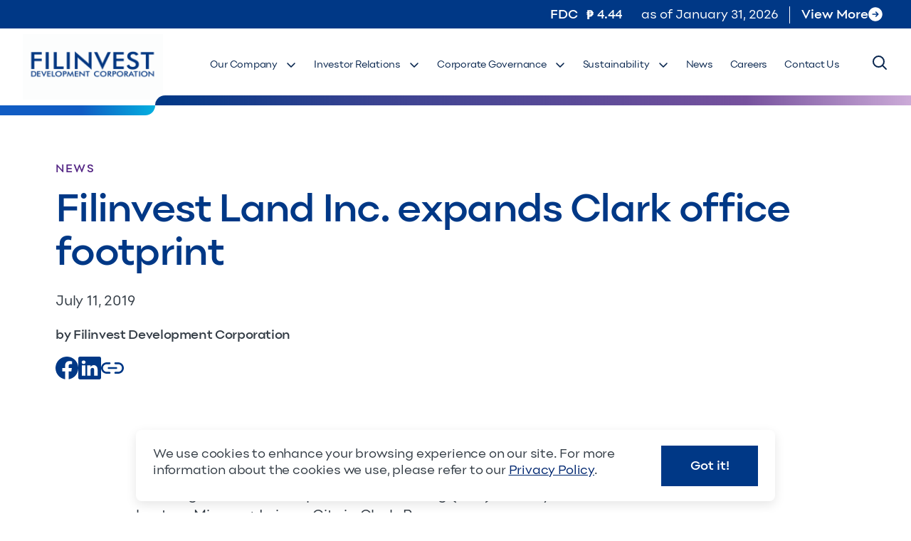

--- FILE ---
content_type: text/html; charset=UTF-8
request_url: https://www.filinvestgroup.com/filinvest-land-inc-expands-clark-office-footprint/
body_size: 20994
content:
<!doctype html>
<html dir="ltr" lang="en-US" prefix="og: https://ogp.me/ns#">
<head>
<link rel="preload" href="https://www.googletagmanager.com/gtag/js?id=G-VSGH7HNDYY" as="script" />
<link rel="preload" href="https://www.filinvestgroup.com/wp-content/cache/wpo-minify/1767681032/assets/wpo-minify-footer-70ff0d14.min.js" as="script" />
<link rel="preload" href="https://www.filinvestgroup.com/wp-content/cache/wpo-minify/1767681032/assets/wpo-minify-footer-5c1718f8.min.js" as="script" />
<link rel="preload" href="https://www.filinvestgroup.com/wp-content/cache/wpo-minify/1767681032/assets/wpo-minify-footer-650d0759.min.js" as="script" />
<link rel="preload" href="https://www.filinvestgroup.com/wp-content/cache/wpo-minify/1767681032/assets/wpo-minify-footer-76c207f8.min.js" as="script" />
	<meta charset="UTF-8">
	<meta name="viewport" content="width=device-width, initial-scale=1">
	<!-- Google Search Console -->
    <meta name="google-site-verification" content="ddUJOLGguBKkdleOuQEFUpAKXpQKn3mzXjXE1oVipRw" />
	<!-- Google tag (gtag.js) -->
	<script async
		src="https://www.googletagmanager.com/gtag/js?id=G-VSGH7HNDYY"></script>
		<script>
		window.dataLayer = window.dataLayer || [];
		function gtag(){dataLayer.push(arguments);}
		gtag('js', new Date());
		gtag('config', 'G-VSGH7HNDYY');
	</script>

	<script>function loadAsync(e,t){var a,n=!1;a=document.createElement("script"),a.type="text/javascript",a.src=e,a.onreadystatechange=function(){n||this.readyState&&"complete"!=this.readyState||(n=!0,"function"==typeof t&&t())},a.onload=a.onreadystatechange,document.getElementsByTagName("head")[0].appendChild(a)}</script>
<title>Filinvest Land Inc. expands Clark office footprint | Filinvest Development Corporation</title>

		<!-- All in One SEO Pro 4.9.3 - aioseo.com -->
	<meta name="description" content="MANILA, Philippines – Gotianun-led Filinvest Land Inc. is expanding its office property assets that target the business process outsourcing (BPO) industry and other locators in its 201-hectare..." />
	<meta name="robots" content="max-image-preview:large" />
	<meta name="author" content="Filinvest Development Corporation"/>
	<link rel="canonical" href="https://www.filinvestgroup.com/filinvest-land-inc-expands-clark-office-footprint/" />
	<meta name="generator" content="All in One SEO Pro (AIOSEO) 4.9.3" />
		<meta property="og:locale" content="en_US" />
		<meta property="og:site_name" content="Filinvest Development Corporation |" />
		<meta property="og:type" content="article" />
		<meta property="og:title" content="Filinvest Land Inc. expands Clark office footprint | Filinvest Development Corporation" />
		<meta property="og:description" content="MANILA, Philippines – Gotianun-led Filinvest Land Inc. is expanding its office property assets that target the business process outsourcing (BPO) industry and other locators in its 201-hectare..." />
		<meta property="og:url" content="https://www.filinvestgroup.com/filinvest-land-inc-expands-clark-office-footprint/" />
		<meta property="article:published_time" content="2019-07-10T16:00:00+00:00" />
		<meta property="article:modified_time" content="2024-02-08T04:11:13+00:00" />
		<meta name="twitter:card" content="summary_large_image" />
		<meta name="twitter:title" content="Filinvest Land Inc. expands Clark office footprint | Filinvest Development Corporation" />
		<meta name="twitter:description" content="MANILA, Philippines – Gotianun-led Filinvest Land Inc. is expanding its office property assets that target the business process outsourcing (BPO) industry and other locators in its 201-hectare..." />
		<script type="application/ld+json" class="aioseo-schema">
			{"@context":"https:\/\/schema.org","@graph":[{"@type":"BlogPosting","@id":"https:\/\/www.filinvestgroup.com\/filinvest-land-inc-expands-clark-office-footprint\/#blogposting","name":"Filinvest Land Inc. expands Clark office footprint | Filinvest Development Corporation","headline":"Filinvest Land Inc. expands Clark office footprint","author":{"@id":"https:\/\/www.filinvestgroup.com\/author\/make-admin\/#author"},"publisher":{"@id":"https:\/\/www.filinvestgroup.com\/#organization"},"image":{"@type":"ImageObject","url":"https:\/\/www.filinvestgroup.com\/wp-content\/uploads\/2024\/02\/android-chrome-512x512-1.png","@id":"https:\/\/www.filinvestgroup.com\/#articleImage"},"datePublished":"2019-07-11T00:00:00+08:00","dateModified":"2024-02-08T12:11:13+08:00","inLanguage":"en-US","mainEntityOfPage":{"@id":"https:\/\/www.filinvestgroup.com\/filinvest-land-inc-expands-clark-office-footprint\/#webpage"},"isPartOf":{"@id":"https:\/\/www.filinvestgroup.com\/filinvest-land-inc-expands-clark-office-footprint\/#webpage"},"articleSection":"News"},{"@type":"BreadcrumbList","@id":"https:\/\/www.filinvestgroup.com\/filinvest-land-inc-expands-clark-office-footprint\/#breadcrumblist","itemListElement":[{"@type":"ListItem","@id":"https:\/\/www.filinvestgroup.com#listItem","position":1,"name":"Home","item":"https:\/\/www.filinvestgroup.com","nextItem":{"@type":"ListItem","@id":"https:\/\/www.filinvestgroup.com\/category\/news\/#listItem","name":"News"}},{"@type":"ListItem","@id":"https:\/\/www.filinvestgroup.com\/category\/news\/#listItem","position":2,"name":"News","item":"https:\/\/www.filinvestgroup.com\/category\/news\/","nextItem":{"@type":"ListItem","@id":"https:\/\/www.filinvestgroup.com\/filinvest-land-inc-expands-clark-office-footprint\/#listItem","name":"Filinvest Land Inc. expands Clark office footprint"},"previousItem":{"@type":"ListItem","@id":"https:\/\/www.filinvestgroup.com#listItem","name":"Home"}},{"@type":"ListItem","@id":"https:\/\/www.filinvestgroup.com\/filinvest-land-inc-expands-clark-office-footprint\/#listItem","position":3,"name":"Filinvest Land Inc. expands Clark office footprint","previousItem":{"@type":"ListItem","@id":"https:\/\/www.filinvestgroup.com\/category\/news\/#listItem","name":"News"}}]},{"@type":"Organization","@id":"https:\/\/www.filinvestgroup.com\/#organization","name":"Filinvest Development Corporation","url":"https:\/\/www.filinvestgroup.com\/","logo":{"@type":"ImageObject","url":"https:\/\/www.filinvestgroup.com\/wp-content\/uploads\/2024\/02\/android-chrome-512x512-1.png","@id":"https:\/\/www.filinvestgroup.com\/filinvest-land-inc-expands-clark-office-footprint\/#organizationLogo"},"image":{"@id":"https:\/\/www.filinvestgroup.com\/filinvest-land-inc-expands-clark-office-footprint\/#organizationLogo"}},{"@type":"Person","@id":"https:\/\/www.filinvestgroup.com\/author\/make-admin\/#author","url":"https:\/\/www.filinvestgroup.com\/author\/make-admin\/","name":"Filinvest Development Corporation","image":{"@type":"ImageObject","@id":"https:\/\/www.filinvestgroup.com\/filinvest-land-inc-expands-clark-office-footprint\/#authorImage","url":"https:\/\/secure.gravatar.com\/avatar\/af9b07e17f07a2c241ef83abf5c1f04a826f59788b0a27ad185fb59661b7783e?s=96&d=mm&r=g","width":96,"height":96,"caption":"Filinvest Development Corporation"}},{"@type":"WebPage","@id":"https:\/\/www.filinvestgroup.com\/filinvest-land-inc-expands-clark-office-footprint\/#webpage","url":"https:\/\/www.filinvestgroup.com\/filinvest-land-inc-expands-clark-office-footprint\/","name":"Filinvest Land Inc. expands Clark office footprint | Filinvest Development Corporation","description":"MANILA, Philippines \u2013 Gotianun-led Filinvest Land Inc. is expanding its office property assets that target the business process outsourcing (BPO) industry and other locators in its 201-hectare...","inLanguage":"en-US","isPartOf":{"@id":"https:\/\/www.filinvestgroup.com\/#website"},"breadcrumb":{"@id":"https:\/\/www.filinvestgroup.com\/filinvest-land-inc-expands-clark-office-footprint\/#breadcrumblist"},"author":{"@id":"https:\/\/www.filinvestgroup.com\/author\/make-admin\/#author"},"creator":{"@id":"https:\/\/www.filinvestgroup.com\/author\/make-admin\/#author"},"datePublished":"2019-07-11T00:00:00+08:00","dateModified":"2024-02-08T12:11:13+08:00"},{"@type":"WebSite","@id":"https:\/\/www.filinvestgroup.com\/#website","url":"https:\/\/www.filinvestgroup.com\/","name":"Filinvest Development Corporation","inLanguage":"en-US","publisher":{"@id":"https:\/\/www.filinvestgroup.com\/#organization"}}]}
		</script>
		<!-- All in One SEO Pro -->

<link rel='dns-prefetch' href='//cdn.jsdelivr.net' />
<link rel="alternate" type="application/rss+xml" title="Filinvest Development Corporation &raquo; Feed" href="https://www.filinvestgroup.com/feed/" />
<link rel="alternate" type="application/rss+xml" title="Filinvest Development Corporation &raquo; Comments Feed" href="https://www.filinvestgroup.com/comments/feed/" />
<link rel="alternate" type="application/rss+xml" title="Filinvest Development Corporation &raquo; Filinvest Land Inc. expands Clark office footprint Comments Feed" href="https://www.filinvestgroup.com/filinvest-land-inc-expands-clark-office-footprint/feed/" />
<link rel="alternate" title="oEmbed (JSON)" type="application/json+oembed" href="https://www.filinvestgroup.com/wp-json/oembed/1.0/embed?url=https%3A%2F%2Fwww.filinvestgroup.com%2Ffilinvest-land-inc-expands-clark-office-footprint%2F" />
<link rel="alternate" title="oEmbed (XML)" type="text/xml+oembed" href="https://www.filinvestgroup.com/wp-json/oembed/1.0/embed?url=https%3A%2F%2Fwww.filinvestgroup.com%2Ffilinvest-land-inc-expands-clark-office-footprint%2F&#038;format=xml" />
		<style>
			.lazyload,
			.lazyloading {
				max-width: 100%;
			}
		</style>
		<script>
var wpo_server_info_css = {"user_agent":"Mozilla\/5.0 AppleWebKit\/537.36 (KHTML, like Gecko; compatible; bingbot\/2.0; +http:\/\/www.bing.com\/bingbot.htm) Chrome\/116.0.1938.76 Safari\/537.36"}
if (!(navigator.userAgent + " " + wpo_server_info_css.user_agent).match(/Googlebot|Chrome-Lighthouse|GTmetrix|HeadlessChrome|Pingdom/i)){
    var wpo_mina61e1645=document.createElement("link");wpo_mina61e1645.rel="stylesheet",wpo_mina61e1645.type="text/css",wpo_mina61e1645.media="async",wpo_mina61e1645.href="https://cdn.jsdelivr.net/npm/swiper@11/swiper-bundle.min.css",wpo_mina61e1645.onload=function() {wpo_mina61e1645.media="all"},document.getElementsByTagName("head")[0].appendChild(wpo_mina61e1645);
}</script>
<style id='wp-img-auto-sizes-contain-inline-css'>
img:is([sizes=auto i],[sizes^="auto," i]){contain-intrinsic-size:3000px 1500px}
/*# sourceURL=wp-img-auto-sizes-contain-inline-css */
</style>
<style id='wp-block-library-inline-css'>
:root{--wp-block-synced-color:#7a00df;--wp-block-synced-color--rgb:122,0,223;--wp-bound-block-color:var(--wp-block-synced-color);--wp-editor-canvas-background:#ddd;--wp-admin-theme-color:#007cba;--wp-admin-theme-color--rgb:0,124,186;--wp-admin-theme-color-darker-10:#006ba1;--wp-admin-theme-color-darker-10--rgb:0,107,160.5;--wp-admin-theme-color-darker-20:#005a87;--wp-admin-theme-color-darker-20--rgb:0,90,135;--wp-admin-border-width-focus:2px}@media (min-resolution:192dpi){:root{--wp-admin-border-width-focus:1.5px}}.wp-element-button{cursor:pointer}:root .has-very-light-gray-background-color{background-color:#eee}:root .has-very-dark-gray-background-color{background-color:#313131}:root .has-very-light-gray-color{color:#eee}:root .has-very-dark-gray-color{color:#313131}:root .has-vivid-green-cyan-to-vivid-cyan-blue-gradient-background{background:linear-gradient(135deg,#00d084,#0693e3)}:root .has-purple-crush-gradient-background{background:linear-gradient(135deg,#34e2e4,#4721fb 50%,#ab1dfe)}:root .has-hazy-dawn-gradient-background{background:linear-gradient(135deg,#faaca8,#dad0ec)}:root .has-subdued-olive-gradient-background{background:linear-gradient(135deg,#fafae1,#67a671)}:root .has-atomic-cream-gradient-background{background:linear-gradient(135deg,#fdd79a,#004a59)}:root .has-nightshade-gradient-background{background:linear-gradient(135deg,#330968,#31cdcf)}:root .has-midnight-gradient-background{background:linear-gradient(135deg,#020381,#2874fc)}:root{--wp--preset--font-size--normal:16px;--wp--preset--font-size--huge:42px}.has-regular-font-size{font-size:1em}.has-larger-font-size{font-size:2.625em}.has-normal-font-size{font-size:var(--wp--preset--font-size--normal)}.has-huge-font-size{font-size:var(--wp--preset--font-size--huge)}.has-text-align-center{text-align:center}.has-text-align-left{text-align:left}.has-text-align-right{text-align:right}.has-fit-text{white-space:nowrap!important}#end-resizable-editor-section{display:none}.aligncenter{clear:both}.items-justified-left{justify-content:flex-start}.items-justified-center{justify-content:center}.items-justified-right{justify-content:flex-end}.items-justified-space-between{justify-content:space-between}.screen-reader-text{border:0;clip-path:inset(50%);height:1px;margin:-1px;overflow:hidden;padding:0;position:absolute;width:1px;word-wrap:normal!important}.screen-reader-text:focus{background-color:#ddd;clip-path:none;color:#444;display:block;font-size:1em;height:auto;left:5px;line-height:normal;padding:15px 23px 14px;text-decoration:none;top:5px;width:auto;z-index:100000}html :where(.has-border-color){border-style:solid}html :where([style*=border-top-color]){border-top-style:solid}html :where([style*=border-right-color]){border-right-style:solid}html :where([style*=border-bottom-color]){border-bottom-style:solid}html :where([style*=border-left-color]){border-left-style:solid}html :where([style*=border-width]){border-style:solid}html :where([style*=border-top-width]){border-top-style:solid}html :where([style*=border-right-width]){border-right-style:solid}html :where([style*=border-bottom-width]){border-bottom-style:solid}html :where([style*=border-left-width]){border-left-style:solid}html :where(img[class*=wp-image-]){height:auto;max-width:100%}:where(figure){margin:0 0 1em}html :where(.is-position-sticky){--wp-admin--admin-bar--position-offset:var(--wp-admin--admin-bar--height,0px)}@media screen and (max-width:600px){html :where(.is-position-sticky){--wp-admin--admin-bar--position-offset:0px}}

/*# sourceURL=wp-block-library-inline-css */
</style><style id='global-styles-inline-css'>
:root{--wp--preset--aspect-ratio--square: 1;--wp--preset--aspect-ratio--4-3: 4/3;--wp--preset--aspect-ratio--3-4: 3/4;--wp--preset--aspect-ratio--3-2: 3/2;--wp--preset--aspect-ratio--2-3: 2/3;--wp--preset--aspect-ratio--16-9: 16/9;--wp--preset--aspect-ratio--9-16: 9/16;--wp--preset--color--black: #000000;--wp--preset--color--cyan-bluish-gray: #abb8c3;--wp--preset--color--white: #ffffff;--wp--preset--color--pale-pink: #f78da7;--wp--preset--color--vivid-red: #cf2e2e;--wp--preset--color--luminous-vivid-orange: #ff6900;--wp--preset--color--luminous-vivid-amber: #fcb900;--wp--preset--color--light-green-cyan: #7bdcb5;--wp--preset--color--vivid-green-cyan: #00d084;--wp--preset--color--pale-cyan-blue: #8ed1fc;--wp--preset--color--vivid-cyan-blue: #0693e3;--wp--preset--color--vivid-purple: #9b51e0;--wp--preset--gradient--vivid-cyan-blue-to-vivid-purple: linear-gradient(135deg,rgb(6,147,227) 0%,rgb(155,81,224) 100%);--wp--preset--gradient--light-green-cyan-to-vivid-green-cyan: linear-gradient(135deg,rgb(122,220,180) 0%,rgb(0,208,130) 100%);--wp--preset--gradient--luminous-vivid-amber-to-luminous-vivid-orange: linear-gradient(135deg,rgb(252,185,0) 0%,rgb(255,105,0) 100%);--wp--preset--gradient--luminous-vivid-orange-to-vivid-red: linear-gradient(135deg,rgb(255,105,0) 0%,rgb(207,46,46) 100%);--wp--preset--gradient--very-light-gray-to-cyan-bluish-gray: linear-gradient(135deg,rgb(238,238,238) 0%,rgb(169,184,195) 100%);--wp--preset--gradient--cool-to-warm-spectrum: linear-gradient(135deg,rgb(74,234,220) 0%,rgb(151,120,209) 20%,rgb(207,42,186) 40%,rgb(238,44,130) 60%,rgb(251,105,98) 80%,rgb(254,248,76) 100%);--wp--preset--gradient--blush-light-purple: linear-gradient(135deg,rgb(255,206,236) 0%,rgb(152,150,240) 100%);--wp--preset--gradient--blush-bordeaux: linear-gradient(135deg,rgb(254,205,165) 0%,rgb(254,45,45) 50%,rgb(107,0,62) 100%);--wp--preset--gradient--luminous-dusk: linear-gradient(135deg,rgb(255,203,112) 0%,rgb(199,81,192) 50%,rgb(65,88,208) 100%);--wp--preset--gradient--pale-ocean: linear-gradient(135deg,rgb(255,245,203) 0%,rgb(182,227,212) 50%,rgb(51,167,181) 100%);--wp--preset--gradient--electric-grass: linear-gradient(135deg,rgb(202,248,128) 0%,rgb(113,206,126) 100%);--wp--preset--gradient--midnight: linear-gradient(135deg,rgb(2,3,129) 0%,rgb(40,116,252) 100%);--wp--preset--font-size--small: 13px;--wp--preset--font-size--medium: 20px;--wp--preset--font-size--large: 36px;--wp--preset--font-size--x-large: 42px;--wp--preset--spacing--20: 0.44rem;--wp--preset--spacing--30: 0.67rem;--wp--preset--spacing--40: 1rem;--wp--preset--spacing--50: 1.5rem;--wp--preset--spacing--60: 2.25rem;--wp--preset--spacing--70: 3.38rem;--wp--preset--spacing--80: 5.06rem;--wp--preset--shadow--natural: 6px 6px 9px rgba(0, 0, 0, 0.2);--wp--preset--shadow--deep: 12px 12px 50px rgba(0, 0, 0, 0.4);--wp--preset--shadow--sharp: 6px 6px 0px rgba(0, 0, 0, 0.2);--wp--preset--shadow--outlined: 6px 6px 0px -3px rgb(255, 255, 255), 6px 6px rgb(0, 0, 0);--wp--preset--shadow--crisp: 6px 6px 0px rgb(0, 0, 0);}:where(.is-layout-flex){gap: 0.5em;}:where(.is-layout-grid){gap: 0.5em;}body .is-layout-flex{display: flex;}.is-layout-flex{flex-wrap: wrap;align-items: center;}.is-layout-flex > :is(*, div){margin: 0;}body .is-layout-grid{display: grid;}.is-layout-grid > :is(*, div){margin: 0;}:where(.wp-block-columns.is-layout-flex){gap: 2em;}:where(.wp-block-columns.is-layout-grid){gap: 2em;}:where(.wp-block-post-template.is-layout-flex){gap: 1.25em;}:where(.wp-block-post-template.is-layout-grid){gap: 1.25em;}.has-black-color{color: var(--wp--preset--color--black) !important;}.has-cyan-bluish-gray-color{color: var(--wp--preset--color--cyan-bluish-gray) !important;}.has-white-color{color: var(--wp--preset--color--white) !important;}.has-pale-pink-color{color: var(--wp--preset--color--pale-pink) !important;}.has-vivid-red-color{color: var(--wp--preset--color--vivid-red) !important;}.has-luminous-vivid-orange-color{color: var(--wp--preset--color--luminous-vivid-orange) !important;}.has-luminous-vivid-amber-color{color: var(--wp--preset--color--luminous-vivid-amber) !important;}.has-light-green-cyan-color{color: var(--wp--preset--color--light-green-cyan) !important;}.has-vivid-green-cyan-color{color: var(--wp--preset--color--vivid-green-cyan) !important;}.has-pale-cyan-blue-color{color: var(--wp--preset--color--pale-cyan-blue) !important;}.has-vivid-cyan-blue-color{color: var(--wp--preset--color--vivid-cyan-blue) !important;}.has-vivid-purple-color{color: var(--wp--preset--color--vivid-purple) !important;}.has-black-background-color{background-color: var(--wp--preset--color--black) !important;}.has-cyan-bluish-gray-background-color{background-color: var(--wp--preset--color--cyan-bluish-gray) !important;}.has-white-background-color{background-color: var(--wp--preset--color--white) !important;}.has-pale-pink-background-color{background-color: var(--wp--preset--color--pale-pink) !important;}.has-vivid-red-background-color{background-color: var(--wp--preset--color--vivid-red) !important;}.has-luminous-vivid-orange-background-color{background-color: var(--wp--preset--color--luminous-vivid-orange) !important;}.has-luminous-vivid-amber-background-color{background-color: var(--wp--preset--color--luminous-vivid-amber) !important;}.has-light-green-cyan-background-color{background-color: var(--wp--preset--color--light-green-cyan) !important;}.has-vivid-green-cyan-background-color{background-color: var(--wp--preset--color--vivid-green-cyan) !important;}.has-pale-cyan-blue-background-color{background-color: var(--wp--preset--color--pale-cyan-blue) !important;}.has-vivid-cyan-blue-background-color{background-color: var(--wp--preset--color--vivid-cyan-blue) !important;}.has-vivid-purple-background-color{background-color: var(--wp--preset--color--vivid-purple) !important;}.has-black-border-color{border-color: var(--wp--preset--color--black) !important;}.has-cyan-bluish-gray-border-color{border-color: var(--wp--preset--color--cyan-bluish-gray) !important;}.has-white-border-color{border-color: var(--wp--preset--color--white) !important;}.has-pale-pink-border-color{border-color: var(--wp--preset--color--pale-pink) !important;}.has-vivid-red-border-color{border-color: var(--wp--preset--color--vivid-red) !important;}.has-luminous-vivid-orange-border-color{border-color: var(--wp--preset--color--luminous-vivid-orange) !important;}.has-luminous-vivid-amber-border-color{border-color: var(--wp--preset--color--luminous-vivid-amber) !important;}.has-light-green-cyan-border-color{border-color: var(--wp--preset--color--light-green-cyan) !important;}.has-vivid-green-cyan-border-color{border-color: var(--wp--preset--color--vivid-green-cyan) !important;}.has-pale-cyan-blue-border-color{border-color: var(--wp--preset--color--pale-cyan-blue) !important;}.has-vivid-cyan-blue-border-color{border-color: var(--wp--preset--color--vivid-cyan-blue) !important;}.has-vivid-purple-border-color{border-color: var(--wp--preset--color--vivid-purple) !important;}.has-vivid-cyan-blue-to-vivid-purple-gradient-background{background: var(--wp--preset--gradient--vivid-cyan-blue-to-vivid-purple) !important;}.has-light-green-cyan-to-vivid-green-cyan-gradient-background{background: var(--wp--preset--gradient--light-green-cyan-to-vivid-green-cyan) !important;}.has-luminous-vivid-amber-to-luminous-vivid-orange-gradient-background{background: var(--wp--preset--gradient--luminous-vivid-amber-to-luminous-vivid-orange) !important;}.has-luminous-vivid-orange-to-vivid-red-gradient-background{background: var(--wp--preset--gradient--luminous-vivid-orange-to-vivid-red) !important;}.has-very-light-gray-to-cyan-bluish-gray-gradient-background{background: var(--wp--preset--gradient--very-light-gray-to-cyan-bluish-gray) !important;}.has-cool-to-warm-spectrum-gradient-background{background: var(--wp--preset--gradient--cool-to-warm-spectrum) !important;}.has-blush-light-purple-gradient-background{background: var(--wp--preset--gradient--blush-light-purple) !important;}.has-blush-bordeaux-gradient-background{background: var(--wp--preset--gradient--blush-bordeaux) !important;}.has-luminous-dusk-gradient-background{background: var(--wp--preset--gradient--luminous-dusk) !important;}.has-pale-ocean-gradient-background{background: var(--wp--preset--gradient--pale-ocean) !important;}.has-electric-grass-gradient-background{background: var(--wp--preset--gradient--electric-grass) !important;}.has-midnight-gradient-background{background: var(--wp--preset--gradient--midnight) !important;}.has-small-font-size{font-size: var(--wp--preset--font-size--small) !important;}.has-medium-font-size{font-size: var(--wp--preset--font-size--medium) !important;}.has-large-font-size{font-size: var(--wp--preset--font-size--large) !important;}.has-x-large-font-size{font-size: var(--wp--preset--font-size--x-large) !important;}
/*# sourceURL=global-styles-inline-css */
</style>

<style id='classic-theme-styles-inline-css'>
/*! This file is auto-generated */
.wp-block-button__link{color:#fff;background-color:#32373c;border-radius:9999px;box-shadow:none;text-decoration:none;padding:calc(.667em + 2px) calc(1.333em + 2px);font-size:1.125em}.wp-block-file__button{background:#32373c;color:#fff;text-decoration:none}
/*# sourceURL=/wp-includes/css/classic-themes.min.css */
</style>
<link rel='stylesheet' id='wpo_min-header-0-css' href='https://www.filinvestgroup.com/wp-content/cache/wpo-minify/1767681032/assets/wpo-minify-header-cb7c1675.min.css' media='all' />
<link rel="https://api.w.org/" href="https://www.filinvestgroup.com/wp-json/" /><link rel="alternate" title="JSON" type="application/json" href="https://www.filinvestgroup.com/wp-json/wp/v2/posts/6166" /><link rel="EditURI" type="application/rsd+xml" title="RSD" href="https://www.filinvestgroup.com/xmlrpc.php?rsd" />
<meta name="generator" content="WordPress 6.9" />
<link rel='shortlink' href='https://www.filinvestgroup.com/?p=6166' />
<script type="text/javascript">
(function(url){
	if(/(?:Chrome\/26\.0\.1410\.63 Safari\/537\.31|WordfenceTestMonBot)/.test(navigator.userAgent)){ return; }
	var addEvent = function(evt, handler) {
		if (window.addEventListener) {
			document.addEventListener(evt, handler, false);
		} else if (window.attachEvent) {
			document.attachEvent('on' + evt, handler);
		}
	};
	var removeEvent = function(evt, handler) {
		if (window.removeEventListener) {
			document.removeEventListener(evt, handler, false);
		} else if (window.detachEvent) {
			document.detachEvent('on' + evt, handler);
		}
	};
	var evts = 'contextmenu dblclick drag dragend dragenter dragleave dragover dragstart drop keydown keypress keyup mousedown mousemove mouseout mouseover mouseup mousewheel scroll'.split(' ');
	var logHuman = function() {
		if (window.wfLogHumanRan) { return; }
		window.wfLogHumanRan = true;
		var wfscr = document.createElement('script');
		wfscr.type = 'text/javascript';
		wfscr.async = true;
		wfscr.src = url + '&r=' + Math.random();
		(document.getElementsByTagName('head')[0]||document.getElementsByTagName('body')[0]).appendChild(wfscr);
		for (var i = 0; i < evts.length; i++) {
			removeEvent(evts[i], logHuman);
		}
	};
	for (var i = 0; i < evts.length; i++) {
		addEvent(evts[i], logHuman);
	}
})('//www.filinvestgroup.com/?wordfence_lh=1&hid=92C9D735FCF7CE94947DC94D0C10034A');
</script>		<script>
			document.documentElement.className = document.documentElement.className.replace('no-js', 'js');
		</script>
				<style>
			.no-js img.lazyload {
				display: none;
			}

			figure.wp-block-image img.lazyloading {
				min-width: 150px;
			}

			.lazyload,
			.lazyloading {
				--smush-placeholder-width: 100px;
				--smush-placeholder-aspect-ratio: 1/1;
				width: var(--smush-image-width, var(--smush-placeholder-width)) !important;
				aspect-ratio: var(--smush-image-aspect-ratio, var(--smush-placeholder-aspect-ratio)) !important;
			}

						.lazyload, .lazyloading {
				opacity: 0;
			}

			.lazyloaded {
				opacity: 1;
				transition: opacity 400ms;
				transition-delay: 0ms;
			}

					</style>
		<link rel="pingback" href="https://www.filinvestgroup.com/xmlrpc.php"><link rel="icon" href="https://www.filinvestgroup.com/wp-content/uploads/2024/02/cropped-android-chrome-512x512-1-1-32x32.png" sizes="32x32" />
<link rel="icon" href="https://www.filinvestgroup.com/wp-content/uploads/2024/02/cropped-android-chrome-512x512-1-1-192x192.png" sizes="192x192" />
<link rel="apple-touch-icon" href="https://www.filinvestgroup.com/wp-content/uploads/2024/02/cropped-android-chrome-512x512-1-1-180x180.png" />
<meta name="msapplication-TileImage" content="https://www.filinvestgroup.com/wp-content/uploads/2024/02/cropped-android-chrome-512x512-1-1-270x270.png" />
</head>

<body class="wp-singular post-template-default single single-post postid-6166 single-format-standard wp-theme-filinvest" x-init="getStockData" x-data="stocksData">
<div id="page" class="site relative">

	
<header class="bg-white fixed z-50 w-full         before:absolute before:z-40 before:left-0 before:bottom-[-14px]	        before:w-[43%] lg:before:w-[17%] before:h-[14px]        before:bg-accentCurveTurqoise before:rounded-br-[50px]        after:absolute after:z-10 after:right-0 after:bottom-0	after:w-[57%] lg:after:w-[83%]        after:h-[14px] after:bg-accentCurveMulti after:rounded-tl-[50px]">

     <div class="bg-primary-navy-blue-225 relative z-40">
    <div class="flex justify-between lg:justify-end items-center text-white py-[7px] px-4 lg:px-[40px]">
        <div class="point h-[26px] min-w-[124px] max-h-10 lg:mr-4 flex items-center justify-center            text-white font-semibold text-lg leading-[21.6px] tracking-[-1%]">
            FDC 
            <svg class="ml-3 mr-1" width="11" height="13" viewBox="0 0 11 13" fill="none" xmlns="http://www.w3.org/2000/svg">
                <path d="M4.968 0.147999C6.18 0.147999 7.128 0.405999 7.812 0.922C8.496 1.426 8.946 2.14 9.162 3.064H10.116V4.306H9.324C9.336 4.378 9.342 4.45 9.342 4.522C9.342 4.582 9.342 4.642 9.342 4.702C9.342 4.822 9.336 4.942 9.324 5.062C9.324 5.17 9.318 5.272 9.306 5.368H10.116V6.61H9.054C8.874 7.174 8.586 7.678 8.19 8.122C7.794 8.566 7.272 8.914 6.624 9.166C5.976 9.418 5.178 9.544 4.23 9.544H3.888V13H1.206V6.61H0.18V5.368H1.206V4.306H0.18V3.064H1.206V0.147999H4.968ZM6.246 6.61H3.888V7.384H4.176C4.668 7.384 5.088 7.324 5.436 7.204C5.784 7.084 6.054 6.886 6.246 6.61ZM6.642 4.306H3.888V5.368H6.642C6.654 5.272 6.66 5.182 6.66 5.098C6.66 5.002 6.66 4.9 6.66 4.792C6.66 4.708 6.66 4.63 6.66 4.558C6.66 4.474 6.654 4.39 6.642 4.306ZM4.842 2.308H3.888V3.064H6.354C6.222 2.824 6.03 2.638 5.778 2.506C5.538 2.374 5.226 2.308 4.842 2.308Z" fill="#FFFFFF"/>
            </svg>
            <template x-if="pseStockFeed">
                <span x-text="pseStockFeed.lastTradePrice">
                    5.20
                </span>
                <svg class="ml-1" width="16" height="16" viewBox="0 0 16 16" fill="none" xmlns="http://www.w3.org/2000/svg">
                    <g clip-path="url(#clip0_339_1917)">
                        <path d="M14.5 12.5L8.5 6.5L6 9L1.5 4.5" stroke="#BC2823" stroke-width="1.5" stroke-linecap="round" stroke-linejoin="round"/>
                        <path d="M14.5 8.5V12.5H10.5" stroke="#BC2823" stroke-width="1.5" stroke-linecap="round" stroke-linejoin="round"/>
                    </g>
                    <defs>
                        <clipPath id="clip0_339_1917">
                            <rect width="16" height="16" fill="white"/>
                        </clipPath>
                    </defs>
                </svg>
            </template>
        </div>

        <template x-if="pseStockFeed">
            <div class="hidden lg:block relative align-middle pr-4 mr-4                 point text-lg not-italic font-normal leading-[130%] tracking-[-0.18px];                after:content-[''] after:absolute after:right-0 after:bg-white after:w-[1px] after:h-[24px]">
                as of <span x-text="getDateUpdated(pseStockFeed.requestDate)">October 02, 2023</span>
            </div>
        </template>
        
                <a href="https://www.filinvestgroup.com/investor-relations/#share-information" target="" class="text-white visited:text-white flex items-center gap-3             point text-lg capitalize font-semibold leading-[140%] font-family: Point;">
            View More            <svg width="20" height="20" viewBox="0 0 20 20" fill="none" xmlns="http://www.w3.org/2000/svg">
                <path d="M10 0.25C8.07164 0.25 6.18657 0.821828 4.58319 1.89317C2.97982 2.96451 1.73013 4.48726 0.992179 6.26884C0.254225 8.05042 0.061142 10.0108 0.437348 11.9021C0.813554 13.7934 1.74215 15.5307 3.10571 16.8943C4.46928 18.2579 6.20656 19.1865 8.09787 19.5627C9.98919 19.9389 11.9496 19.7458 13.7312 19.0078C15.5127 18.2699 17.0355 17.0202 18.1068 15.4168C19.1782 13.8134 19.75 11.9284 19.75 10C19.7473 7.41498 18.7192 4.93661 16.8913 3.10872C15.0634 1.28084 12.585 0.25273 10 0.25ZM14.2806 10.5306L11.2806 13.5306C11.1399 13.6714 10.949 13.7504 10.75 13.7504C10.551 13.7504 10.3601 13.6714 10.2194 13.5306C10.0786 13.3899 9.99959 13.199 9.99959 13C9.99959 12.801 10.0786 12.6101 10.2194 12.4694L11.9397 10.75H6.25C6.05109 10.75 5.86033 10.671 5.71967 10.5303C5.57902 10.3897 5.5 10.1989 5.5 10C5.5 9.80109 5.57902 9.61032 5.71967 9.46967C5.86033 9.32902 6.05109 9.25 6.25 9.25H11.9397L10.2194 7.53063C10.0786 7.38989 9.99959 7.19902 9.99959 7C9.99959 6.80098 10.0786 6.61011 10.2194 6.46937C10.3601 6.32864 10.551 6.24958 10.75 6.24958C10.949 6.24958 11.1399 6.32864 11.2806 6.46937L14.2806 9.46937C14.3504 9.53903 14.4057 9.62175 14.4434 9.7128C14.4812 9.80384 14.5006 9.90144 14.5006 10C14.5006 10.0986 14.4812 10.1962 14.4434 10.2872C14.4057 10.3783 14.3504 10.461 14.2806 10.5306Z" fill="white"/>
            </svg>
        </a>
            </div>
</div>    
    <div id="js-headerMain" class="flex items-center max-h-[80px] lg:max-h-[108px] px-4 lg:px-8 py-6 lg:py-[33px] lg:pb-0        bg-white relative         transition-all duration-300">
        
                <a href="https://www.filinvestgroup.com" class="w-[121px] lg:w-[197px] mr-auto lg:mb-[33px]">
            <img data-src="https://www.filinvestgroup.com/wp-content/uploads/2025/05/FDC-Logo-1-5.png" alt="" class="w-full h-full object-contain lazyload" src="[data-uri]" style="--smush-placeholder-width: 820px; --smush-placeholder-aspect-ratio: 820/384;">
        </a>
        
        <nav class="lg:ml-[44px] lg:mr-[32px] lg:mb-[40px]">
        <ul id="js-mainNav" class="lg:flex lg:items-start        point text-primary-dark-blue-250 text-[22px] lg:text-[14px] 2xl:text-lg font-normal leading-[140%] tracking-[-0.22px]        transition-all duration-500        absolute lg:static z-10 top-full -left-full lg:left-0 h-screen lg:h-auto w-full lg:w-auto         pt-[45px] lg:pt-0 bg-white lg:bg-transparent">

                    <li class="group">
                <a href="javascript:void(0)" class="p-4 lg:p-0 lg:px-3 flex lg:flex justify-between items-center                     transition-all duration-100 relative z-20 group-hover:text-secondary-purple-250 group-hover:font-semibold                    js-megamenu lg:min-h-unset] lg:pb-0"
                    data-menutarget="our-company">

                    Our Company
                                            <svg class="hidden group-hover:rotate-180 transition-all duration-500  lg:inline-block align-middle lg:ml-[11px]" width="16" height="16" viewBox="0 0 16 16" fill="none" xmlns="http://www.w3.org/2000/svg">
                            <g clip-path="url(#clip0_339_1940)">
                            <path class="group-hover:stroke-secondary-purple-250" d="M13 6L8 11L3 6" stroke="#06244D" stroke-width="1.5" stroke-linecap="round" stroke-linejoin="round"/>
                            </g>
                            <defs>
                            <clipPath id="clip0_339_1940">
                            <rect width="16" height="16" fill="white"/>
                            </clipPath>
                            </defs>
                        </svg>

                        <svg class="lg:hidden"width="32" height="32" viewBox="0 0 32 32" fill="none" xmlns="http://www.w3.org/2000/svg">
                            <g clip-path="url(#clip0_29_6421)">
                            <path d="M12 6L22 16L12 26" stroke="#06244D" stroke-width="2" stroke-linecap="round" stroke-linejoin="round"/>
                            </g>
                            <defs>
                            <clipPath id="clip0_29_6421">
                            <rect width="32" height="32" fill="white"/>
                            </clipPath>
                            </defs>
                        </svg>
                                    </a>

                <div  data-menuid="our-company" class="transition-all duration-200     w-full h-screen lg:pt-[15px] overflow-y-auto    absolute z-30 lg:z-[-1] top-0 lg:-top-full -left-full lg:left-0 opacity-0 invisible      group-hover:lg:top-[80%] group-hover:lg:opacity-100 group-hover:lg:visible">

    <div class="px-4 lg:px-10 pb-10 lg:flex flex-row-reverse justify-center gap-[139px] bg-white h-[908px] lg:h-full">
        <figure class="object-cover overflow-hidden mb-6 rounded-[0px_0px_16px_16px] h-[319px] lg:h-[623px] lg:min-w-[49.12%]">
            <img class="object-cover w-full h-full lazyload" data-src="https://www.filinvestgroup.com/wp-content/uploads/2024/01/Who-We-Are-Hero-Card-Hero-Card-Option-2-Filinvest-City.jpg" alt="Filinvest City" src="[data-uri]" style="--smush-placeholder-width: 1200px; --smush-placeholder-aspect-ratio: 1200/800;">
        </figure>
        <button role="" class="js-menuBack flex lg:hidden gap-1 items-center border-0 mb-6 text-primary-navy-blue-200 text-base not-italic font-semibold leading-[140%]">
            <img data-src="https://www.filinvestgroup.com/wp-content/themes/filinvest/src/images/icons/caret-left.svg" alt="button icon" src="[data-uri]" class="lazyload">
            <span>
            Back
            </span>
        </button>
        <div class="lg:min-w-[40.7%] lg:flex flex-col justify-center">
            <h3 class="mb-3 point text-primary-navy-blue-250 text-[2.313rem] lg:text-[3.063rem] font-semibold leading-[110%] tracking-[-0.74px]">
                Our Company</h3>
            <p class="point text-neutral-200 text-lg font-normal leading-[130%] tracking-[-0.18px]                pb-6 lg:pb-10 mb-6 lg:mb-10                border-b border-primary-navy-blue-50">
                            </p>

                        <ul class="point text-primary-navy-blue-225 text-xl not-italic font-semibold leading-[110%]">
                                <li>
                                        <a href="/our-company/" target="" class="flex items-center gap-3 mb-6 hover:text-primary-navy-blue-250">
                        Overview                        <svg width="20" height="21" viewBox="0 0 20 21" fill="none" xmlns="http://www.w3.org/2000/svg">
                            <path d="M10 0.75C8.07164 0.75 6.18657 1.32183 4.58319 2.39317C2.97982 3.46451 1.73013 4.98726 0.992179 6.76884C0.254225 8.55042 0.061142 10.5108 0.437348 12.4021C0.813554 14.2934 1.74215 16.0307 3.10571 17.3943C4.46928 18.7579 6.20656 19.6865 8.09787 20.0627C9.98919 20.4389 11.9496 20.2458 13.7312 19.5078C15.5127 18.7699 17.0355 17.5202 18.1068 15.9168C19.1782 14.3134 19.75 12.4284 19.75 10.5C19.7473 7.91498 18.7192 5.43661 16.8913 3.60872C15.0634 1.78084 12.585 0.75273 10 0.75ZM14.2806 11.0306L11.2806 14.0306C11.1399 14.1714 10.949 14.2504 10.75 14.2504C10.551 14.2504 10.3601 14.1714 10.2194 14.0306C10.0786 13.8899 9.99959 13.699 9.99959 13.5C9.99959 13.301 10.0786 13.1101 10.2194 12.9694L11.9397 11.25H6.25C6.05109 11.25 5.86033 11.171 5.71967 11.0303C5.57902 10.8897 5.5 10.6989 5.5 10.5C5.5 10.3011 5.57902 10.1103 5.71967 9.96967C5.86033 9.82902 6.05109 9.75 6.25 9.75H11.9397L10.2194 8.03063C10.0786 7.88989 9.99959 7.69902 9.99959 7.5C9.99959 7.30098 10.0786 7.11011 10.2194 6.96937C10.3601 6.82864 10.551 6.74958 10.75 6.74958C10.949 6.74958 11.1399 6.82864 11.2806 6.96937L14.2806 9.96937C14.3504 10.039 14.4057 10.1217 14.4434 10.2128C14.4812 10.3038 14.5006 10.4014 14.5006 10.5C14.5006 10.5986 14.4812 10.6962 14.4434 10.7872C14.4057 10.8783 14.3504 10.961 14.2806 11.0306Z" fill="#003886"/>
                        </svg>
                    </a>
                                    </li>
                                <li>
                                        <a href="/our-company/our-history/" target="" class="flex items-center gap-3 mb-6 hover:text-primary-navy-blue-250">
                        Our History                        <svg width="20" height="21" viewBox="0 0 20 21" fill="none" xmlns="http://www.w3.org/2000/svg">
                            <path d="M10 0.75C8.07164 0.75 6.18657 1.32183 4.58319 2.39317C2.97982 3.46451 1.73013 4.98726 0.992179 6.76884C0.254225 8.55042 0.061142 10.5108 0.437348 12.4021C0.813554 14.2934 1.74215 16.0307 3.10571 17.3943C4.46928 18.7579 6.20656 19.6865 8.09787 20.0627C9.98919 20.4389 11.9496 20.2458 13.7312 19.5078C15.5127 18.7699 17.0355 17.5202 18.1068 15.9168C19.1782 14.3134 19.75 12.4284 19.75 10.5C19.7473 7.91498 18.7192 5.43661 16.8913 3.60872C15.0634 1.78084 12.585 0.75273 10 0.75ZM14.2806 11.0306L11.2806 14.0306C11.1399 14.1714 10.949 14.2504 10.75 14.2504C10.551 14.2504 10.3601 14.1714 10.2194 14.0306C10.0786 13.8899 9.99959 13.699 9.99959 13.5C9.99959 13.301 10.0786 13.1101 10.2194 12.9694L11.9397 11.25H6.25C6.05109 11.25 5.86033 11.171 5.71967 11.0303C5.57902 10.8897 5.5 10.6989 5.5 10.5C5.5 10.3011 5.57902 10.1103 5.71967 9.96967C5.86033 9.82902 6.05109 9.75 6.25 9.75H11.9397L10.2194 8.03063C10.0786 7.88989 9.99959 7.69902 9.99959 7.5C9.99959 7.30098 10.0786 7.11011 10.2194 6.96937C10.3601 6.82864 10.551 6.74958 10.75 6.74958C10.949 6.74958 11.1399 6.82864 11.2806 6.96937L14.2806 9.96937C14.3504 10.039 14.4057 10.1217 14.4434 10.2128C14.4812 10.3038 14.5006 10.4014 14.5006 10.5C14.5006 10.5986 14.4812 10.6962 14.4434 10.7872C14.4057 10.8783 14.3504 10.961 14.2806 11.0306Z" fill="#003886"/>
                        </svg>
                    </a>
                                    </li>
                                <li>
                                        <a href="/our-company/our-leaders/" target="" class="flex items-center gap-3 mb-6 hover:text-primary-navy-blue-250">
                        Our Leaders                        <svg width="20" height="21" viewBox="0 0 20 21" fill="none" xmlns="http://www.w3.org/2000/svg">
                            <path d="M10 0.75C8.07164 0.75 6.18657 1.32183 4.58319 2.39317C2.97982 3.46451 1.73013 4.98726 0.992179 6.76884C0.254225 8.55042 0.061142 10.5108 0.437348 12.4021C0.813554 14.2934 1.74215 16.0307 3.10571 17.3943C4.46928 18.7579 6.20656 19.6865 8.09787 20.0627C9.98919 20.4389 11.9496 20.2458 13.7312 19.5078C15.5127 18.7699 17.0355 17.5202 18.1068 15.9168C19.1782 14.3134 19.75 12.4284 19.75 10.5C19.7473 7.91498 18.7192 5.43661 16.8913 3.60872C15.0634 1.78084 12.585 0.75273 10 0.75ZM14.2806 11.0306L11.2806 14.0306C11.1399 14.1714 10.949 14.2504 10.75 14.2504C10.551 14.2504 10.3601 14.1714 10.2194 14.0306C10.0786 13.8899 9.99959 13.699 9.99959 13.5C9.99959 13.301 10.0786 13.1101 10.2194 12.9694L11.9397 11.25H6.25C6.05109 11.25 5.86033 11.171 5.71967 11.0303C5.57902 10.8897 5.5 10.6989 5.5 10.5C5.5 10.3011 5.57902 10.1103 5.71967 9.96967C5.86033 9.82902 6.05109 9.75 6.25 9.75H11.9397L10.2194 8.03063C10.0786 7.88989 9.99959 7.69902 9.99959 7.5C9.99959 7.30098 10.0786 7.11011 10.2194 6.96937C10.3601 6.82864 10.551 6.74958 10.75 6.74958C10.949 6.74958 11.1399 6.82864 11.2806 6.96937L14.2806 9.96937C14.3504 10.039 14.4057 10.1217 14.4434 10.2128C14.4812 10.3038 14.5006 10.4014 14.5006 10.5C14.5006 10.5986 14.4812 10.6962 14.4434 10.7872C14.4057 10.8783 14.3504 10.961 14.2806 11.0306Z" fill="#003886"/>
                        </svg>
                    </a>
                                    </li>
                                <li>
                                        <a href="/our-company/our-values/" target="" class="flex items-center gap-3 mb-6 hover:text-primary-navy-blue-250">
                        Our Values                        <svg width="20" height="21" viewBox="0 0 20 21" fill="none" xmlns="http://www.w3.org/2000/svg">
                            <path d="M10 0.75C8.07164 0.75 6.18657 1.32183 4.58319 2.39317C2.97982 3.46451 1.73013 4.98726 0.992179 6.76884C0.254225 8.55042 0.061142 10.5108 0.437348 12.4021C0.813554 14.2934 1.74215 16.0307 3.10571 17.3943C4.46928 18.7579 6.20656 19.6865 8.09787 20.0627C9.98919 20.4389 11.9496 20.2458 13.7312 19.5078C15.5127 18.7699 17.0355 17.5202 18.1068 15.9168C19.1782 14.3134 19.75 12.4284 19.75 10.5C19.7473 7.91498 18.7192 5.43661 16.8913 3.60872C15.0634 1.78084 12.585 0.75273 10 0.75ZM14.2806 11.0306L11.2806 14.0306C11.1399 14.1714 10.949 14.2504 10.75 14.2504C10.551 14.2504 10.3601 14.1714 10.2194 14.0306C10.0786 13.8899 9.99959 13.699 9.99959 13.5C9.99959 13.301 10.0786 13.1101 10.2194 12.9694L11.9397 11.25H6.25C6.05109 11.25 5.86033 11.171 5.71967 11.0303C5.57902 10.8897 5.5 10.6989 5.5 10.5C5.5 10.3011 5.57902 10.1103 5.71967 9.96967C5.86033 9.82902 6.05109 9.75 6.25 9.75H11.9397L10.2194 8.03063C10.0786 7.88989 9.99959 7.69902 9.99959 7.5C9.99959 7.30098 10.0786 7.11011 10.2194 6.96937C10.3601 6.82864 10.551 6.74958 10.75 6.74958C10.949 6.74958 11.1399 6.82864 11.2806 6.96937L14.2806 9.96937C14.3504 10.039 14.4057 10.1217 14.4434 10.2128C14.4812 10.3038 14.5006 10.4014 14.5006 10.5C14.5006 10.5986 14.4812 10.6962 14.4434 10.7872C14.4057 10.8783 14.3504 10.961 14.2806 11.0306Z" fill="#003886"/>
                        </svg>
                    </a>
                                    </li>
                                <li>
                                        <a href="/our-company/#business-overview" target="" class="flex items-center gap-3 mb-6 hover:text-primary-navy-blue-250">
                        Our Businesses                        <svg width="20" height="21" viewBox="0 0 20 21" fill="none" xmlns="http://www.w3.org/2000/svg">
                            <path d="M10 0.75C8.07164 0.75 6.18657 1.32183 4.58319 2.39317C2.97982 3.46451 1.73013 4.98726 0.992179 6.76884C0.254225 8.55042 0.061142 10.5108 0.437348 12.4021C0.813554 14.2934 1.74215 16.0307 3.10571 17.3943C4.46928 18.7579 6.20656 19.6865 8.09787 20.0627C9.98919 20.4389 11.9496 20.2458 13.7312 19.5078C15.5127 18.7699 17.0355 17.5202 18.1068 15.9168C19.1782 14.3134 19.75 12.4284 19.75 10.5C19.7473 7.91498 18.7192 5.43661 16.8913 3.60872C15.0634 1.78084 12.585 0.75273 10 0.75ZM14.2806 11.0306L11.2806 14.0306C11.1399 14.1714 10.949 14.2504 10.75 14.2504C10.551 14.2504 10.3601 14.1714 10.2194 14.0306C10.0786 13.8899 9.99959 13.699 9.99959 13.5C9.99959 13.301 10.0786 13.1101 10.2194 12.9694L11.9397 11.25H6.25C6.05109 11.25 5.86033 11.171 5.71967 11.0303C5.57902 10.8897 5.5 10.6989 5.5 10.5C5.5 10.3011 5.57902 10.1103 5.71967 9.96967C5.86033 9.82902 6.05109 9.75 6.25 9.75H11.9397L10.2194 8.03063C10.0786 7.88989 9.99959 7.69902 9.99959 7.5C9.99959 7.30098 10.0786 7.11011 10.2194 6.96937C10.3601 6.82864 10.551 6.74958 10.75 6.74958C10.949 6.74958 11.1399 6.82864 11.2806 6.96937L14.2806 9.96937C14.3504 10.039 14.4057 10.1217 14.4434 10.2128C14.4812 10.3038 14.5006 10.4014 14.5006 10.5C14.5006 10.5986 14.4812 10.6962 14.4434 10.7872C14.4057 10.8783 14.3504 10.961 14.2806 11.0306Z" fill="#003886"/>
                        </svg>
                    </a>
                                    </li>
                                <li>
                                        <a href="https://www.filinvestgroup.com/our-company/#conglomerate-map" target="" class="flex items-center gap-3 mb-6 hover:text-primary-navy-blue-250">
                        Conglomerate Map                        <svg width="20" height="21" viewBox="0 0 20 21" fill="none" xmlns="http://www.w3.org/2000/svg">
                            <path d="M10 0.75C8.07164 0.75 6.18657 1.32183 4.58319 2.39317C2.97982 3.46451 1.73013 4.98726 0.992179 6.76884C0.254225 8.55042 0.061142 10.5108 0.437348 12.4021C0.813554 14.2934 1.74215 16.0307 3.10571 17.3943C4.46928 18.7579 6.20656 19.6865 8.09787 20.0627C9.98919 20.4389 11.9496 20.2458 13.7312 19.5078C15.5127 18.7699 17.0355 17.5202 18.1068 15.9168C19.1782 14.3134 19.75 12.4284 19.75 10.5C19.7473 7.91498 18.7192 5.43661 16.8913 3.60872C15.0634 1.78084 12.585 0.75273 10 0.75ZM14.2806 11.0306L11.2806 14.0306C11.1399 14.1714 10.949 14.2504 10.75 14.2504C10.551 14.2504 10.3601 14.1714 10.2194 14.0306C10.0786 13.8899 9.99959 13.699 9.99959 13.5C9.99959 13.301 10.0786 13.1101 10.2194 12.9694L11.9397 11.25H6.25C6.05109 11.25 5.86033 11.171 5.71967 11.0303C5.57902 10.8897 5.5 10.6989 5.5 10.5C5.5 10.3011 5.57902 10.1103 5.71967 9.96967C5.86033 9.82902 6.05109 9.75 6.25 9.75H11.9397L10.2194 8.03063C10.0786 7.88989 9.99959 7.69902 9.99959 7.5C9.99959 7.30098 10.0786 7.11011 10.2194 6.96937C10.3601 6.82864 10.551 6.74958 10.75 6.74958C10.949 6.74958 11.1399 6.82864 11.2806 6.96937L14.2806 9.96937C14.3504 10.039 14.4057 10.1217 14.4434 10.2128C14.4812 10.3038 14.5006 10.4014 14.5006 10.5C14.5006 10.5986 14.4812 10.6962 14.4434 10.7872C14.4057 10.8783 14.3504 10.961 14.2806 11.0306Z" fill="#003886"/>
                        </svg>
                    </a>
                                    </li>
                            </ul>
                    </div>
    </div>
</div>            </li>

                    <li class="group">
                <a href="javascript:void(0)" class="p-4 lg:p-0 lg:px-3 flex lg:flex justify-between items-center                     transition-all duration-100 relative z-20 group-hover:text-secondary-purple-250 group-hover:font-semibold                    js-megamenu lg:min-h-unset] lg:pb-0"
                    data-menutarget="investor-relations">

                    Investor Relations
                                            <svg class="hidden group-hover:rotate-180 transition-all duration-500  lg:inline-block align-middle lg:ml-[11px]" width="16" height="16" viewBox="0 0 16 16" fill="none" xmlns="http://www.w3.org/2000/svg">
                            <g clip-path="url(#clip0_339_1940)">
                            <path class="group-hover:stroke-secondary-purple-250" d="M13 6L8 11L3 6" stroke="#06244D" stroke-width="1.5" stroke-linecap="round" stroke-linejoin="round"/>
                            </g>
                            <defs>
                            <clipPath id="clip0_339_1940">
                            <rect width="16" height="16" fill="white"/>
                            </clipPath>
                            </defs>
                        </svg>

                        <svg class="lg:hidden"width="32" height="32" viewBox="0 0 32 32" fill="none" xmlns="http://www.w3.org/2000/svg">
                            <g clip-path="url(#clip0_29_6421)">
                            <path d="M12 6L22 16L12 26" stroke="#06244D" stroke-width="2" stroke-linecap="round" stroke-linejoin="round"/>
                            </g>
                            <defs>
                            <clipPath id="clip0_29_6421">
                            <rect width="32" height="32" fill="white"/>
                            </clipPath>
                            </defs>
                        </svg>
                                    </a>

                <div  data-menuid="investor-relations" class="transition-all duration-200     w-full h-screen lg:pt-[15px] overflow-y-auto    absolute z-30 lg:z-[-1] top-0 lg:-top-full -left-full lg:left-0 opacity-0 invisible      group-hover:lg:top-[80%] group-hover:lg:opacity-100 group-hover:lg:visible">

    <div class="px-4 lg:px-10 pb-10 lg:flex flex-row-reverse justify-center gap-[139px] bg-white h-[908px] lg:h-full">
        <figure class="object-cover overflow-hidden mb-6 rounded-[0px_0px_16px_16px] h-[319px] lg:h-[623px] lg:min-w-[49.12%]">
            <img class="object-cover w-full h-full lazyload" data-src="https://www.filinvestgroup.com/wp-content/uploads/2024/01/Investor-Relations.jpg" alt="Investor Relations" src="[data-uri]" style="--smush-placeholder-width: 1588px; --smush-placeholder-aspect-ratio: 1588/890;">
        </figure>
        <button role="" class="js-menuBack flex lg:hidden gap-1 items-center border-0 mb-6 text-primary-navy-blue-200 text-base not-italic font-semibold leading-[140%]">
            <img data-src="https://www.filinvestgroup.com/wp-content/themes/filinvest/src/images/icons/caret-left.svg" alt="button icon" src="[data-uri]" class="lazyload">
            <span>
            Back
            </span>
        </button>
        <div class="lg:min-w-[40.7%] lg:flex flex-col justify-center">
            <h3 class="mb-3 point text-primary-navy-blue-250 text-[2.313rem] lg:text-[3.063rem] font-semibold leading-[110%] tracking-[-0.74px]">
                Investor Relations</h3>
            <p class="point text-neutral-200 text-lg font-normal leading-[130%] tracking-[-0.18px]                pb-6 lg:pb-10 mb-6 lg:mb-10                border-b border-primary-navy-blue-50">
                            </p>

                        <ul class="point text-primary-navy-blue-225 text-xl not-italic font-semibold leading-[110%]">
                                <li>
                                        <a href="/investor-relations/" target="" class="flex items-center gap-3 mb-6 hover:text-primary-navy-blue-250">
                        Overview                        <svg width="20" height="21" viewBox="0 0 20 21" fill="none" xmlns="http://www.w3.org/2000/svg">
                            <path d="M10 0.75C8.07164 0.75 6.18657 1.32183 4.58319 2.39317C2.97982 3.46451 1.73013 4.98726 0.992179 6.76884C0.254225 8.55042 0.061142 10.5108 0.437348 12.4021C0.813554 14.2934 1.74215 16.0307 3.10571 17.3943C4.46928 18.7579 6.20656 19.6865 8.09787 20.0627C9.98919 20.4389 11.9496 20.2458 13.7312 19.5078C15.5127 18.7699 17.0355 17.5202 18.1068 15.9168C19.1782 14.3134 19.75 12.4284 19.75 10.5C19.7473 7.91498 18.7192 5.43661 16.8913 3.60872C15.0634 1.78084 12.585 0.75273 10 0.75ZM14.2806 11.0306L11.2806 14.0306C11.1399 14.1714 10.949 14.2504 10.75 14.2504C10.551 14.2504 10.3601 14.1714 10.2194 14.0306C10.0786 13.8899 9.99959 13.699 9.99959 13.5C9.99959 13.301 10.0786 13.1101 10.2194 12.9694L11.9397 11.25H6.25C6.05109 11.25 5.86033 11.171 5.71967 11.0303C5.57902 10.8897 5.5 10.6989 5.5 10.5C5.5 10.3011 5.57902 10.1103 5.71967 9.96967C5.86033 9.82902 6.05109 9.75 6.25 9.75H11.9397L10.2194 8.03063C10.0786 7.88989 9.99959 7.69902 9.99959 7.5C9.99959 7.30098 10.0786 7.11011 10.2194 6.96937C10.3601 6.82864 10.551 6.74958 10.75 6.74958C10.949 6.74958 11.1399 6.82864 11.2806 6.96937L14.2806 9.96937C14.3504 10.039 14.4057 10.1217 14.4434 10.2128C14.4812 10.3038 14.5006 10.4014 14.5006 10.5C14.5006 10.5986 14.4812 10.6962 14.4434 10.7872C14.4057 10.8783 14.3504 10.961 14.2806 11.0306Z" fill="#003886"/>
                        </svg>
                    </a>
                                    </li>
                                <li>
                                        <a href="/investor-relations/investor-relations-program/" target="" class="flex items-center gap-3 mb-6 hover:text-primary-navy-blue-250">
                        Investor Relations Program                        <svg width="20" height="21" viewBox="0 0 20 21" fill="none" xmlns="http://www.w3.org/2000/svg">
                            <path d="M10 0.75C8.07164 0.75 6.18657 1.32183 4.58319 2.39317C2.97982 3.46451 1.73013 4.98726 0.992179 6.76884C0.254225 8.55042 0.061142 10.5108 0.437348 12.4021C0.813554 14.2934 1.74215 16.0307 3.10571 17.3943C4.46928 18.7579 6.20656 19.6865 8.09787 20.0627C9.98919 20.4389 11.9496 20.2458 13.7312 19.5078C15.5127 18.7699 17.0355 17.5202 18.1068 15.9168C19.1782 14.3134 19.75 12.4284 19.75 10.5C19.7473 7.91498 18.7192 5.43661 16.8913 3.60872C15.0634 1.78084 12.585 0.75273 10 0.75ZM14.2806 11.0306L11.2806 14.0306C11.1399 14.1714 10.949 14.2504 10.75 14.2504C10.551 14.2504 10.3601 14.1714 10.2194 14.0306C10.0786 13.8899 9.99959 13.699 9.99959 13.5C9.99959 13.301 10.0786 13.1101 10.2194 12.9694L11.9397 11.25H6.25C6.05109 11.25 5.86033 11.171 5.71967 11.0303C5.57902 10.8897 5.5 10.6989 5.5 10.5C5.5 10.3011 5.57902 10.1103 5.71967 9.96967C5.86033 9.82902 6.05109 9.75 6.25 9.75H11.9397L10.2194 8.03063C10.0786 7.88989 9.99959 7.69902 9.99959 7.5C9.99959 7.30098 10.0786 7.11011 10.2194 6.96937C10.3601 6.82864 10.551 6.74958 10.75 6.74958C10.949 6.74958 11.1399 6.82864 11.2806 6.96937L14.2806 9.96937C14.3504 10.039 14.4057 10.1217 14.4434 10.2128C14.4812 10.3038 14.5006 10.4014 14.5006 10.5C14.5006 10.5986 14.4812 10.6962 14.4434 10.7872C14.4057 10.8783 14.3504 10.961 14.2806 11.0306Z" fill="#003886"/>
                        </svg>
                    </a>
                                    </li>
                                <li>
                                        <a href="/investor-relations/#share-information" target="" class="flex items-center gap-3 mb-6 hover:text-primary-navy-blue-250">
                        Financial Highlights                        <svg width="20" height="21" viewBox="0 0 20 21" fill="none" xmlns="http://www.w3.org/2000/svg">
                            <path d="M10 0.75C8.07164 0.75 6.18657 1.32183 4.58319 2.39317C2.97982 3.46451 1.73013 4.98726 0.992179 6.76884C0.254225 8.55042 0.061142 10.5108 0.437348 12.4021C0.813554 14.2934 1.74215 16.0307 3.10571 17.3943C4.46928 18.7579 6.20656 19.6865 8.09787 20.0627C9.98919 20.4389 11.9496 20.2458 13.7312 19.5078C15.5127 18.7699 17.0355 17.5202 18.1068 15.9168C19.1782 14.3134 19.75 12.4284 19.75 10.5C19.7473 7.91498 18.7192 5.43661 16.8913 3.60872C15.0634 1.78084 12.585 0.75273 10 0.75ZM14.2806 11.0306L11.2806 14.0306C11.1399 14.1714 10.949 14.2504 10.75 14.2504C10.551 14.2504 10.3601 14.1714 10.2194 14.0306C10.0786 13.8899 9.99959 13.699 9.99959 13.5C9.99959 13.301 10.0786 13.1101 10.2194 12.9694L11.9397 11.25H6.25C6.05109 11.25 5.86033 11.171 5.71967 11.0303C5.57902 10.8897 5.5 10.6989 5.5 10.5C5.5 10.3011 5.57902 10.1103 5.71967 9.96967C5.86033 9.82902 6.05109 9.75 6.25 9.75H11.9397L10.2194 8.03063C10.0786 7.88989 9.99959 7.69902 9.99959 7.5C9.99959 7.30098 10.0786 7.11011 10.2194 6.96937C10.3601 6.82864 10.551 6.74958 10.75 6.74958C10.949 6.74958 11.1399 6.82864 11.2806 6.96937L14.2806 9.96937C14.3504 10.039 14.4057 10.1217 14.4434 10.2128C14.4812 10.3038 14.5006 10.4014 14.5006 10.5C14.5006 10.5986 14.4812 10.6962 14.4434 10.7872C14.4057 10.8783 14.3504 10.961 14.2806 11.0306Z" fill="#003886"/>
                        </svg>
                    </a>
                                    </li>
                                <li>
                                        <a href="/annual-stockholders-meeting/" target="" class="flex items-center gap-3 mb-6 hover:text-primary-navy-blue-250">
                        Annual Stockholders’ Meeting                        <svg width="20" height="21" viewBox="0 0 20 21" fill="none" xmlns="http://www.w3.org/2000/svg">
                            <path d="M10 0.75C8.07164 0.75 6.18657 1.32183 4.58319 2.39317C2.97982 3.46451 1.73013 4.98726 0.992179 6.76884C0.254225 8.55042 0.061142 10.5108 0.437348 12.4021C0.813554 14.2934 1.74215 16.0307 3.10571 17.3943C4.46928 18.7579 6.20656 19.6865 8.09787 20.0627C9.98919 20.4389 11.9496 20.2458 13.7312 19.5078C15.5127 18.7699 17.0355 17.5202 18.1068 15.9168C19.1782 14.3134 19.75 12.4284 19.75 10.5C19.7473 7.91498 18.7192 5.43661 16.8913 3.60872C15.0634 1.78084 12.585 0.75273 10 0.75ZM14.2806 11.0306L11.2806 14.0306C11.1399 14.1714 10.949 14.2504 10.75 14.2504C10.551 14.2504 10.3601 14.1714 10.2194 14.0306C10.0786 13.8899 9.99959 13.699 9.99959 13.5C9.99959 13.301 10.0786 13.1101 10.2194 12.9694L11.9397 11.25H6.25C6.05109 11.25 5.86033 11.171 5.71967 11.0303C5.57902 10.8897 5.5 10.6989 5.5 10.5C5.5 10.3011 5.57902 10.1103 5.71967 9.96967C5.86033 9.82902 6.05109 9.75 6.25 9.75H11.9397L10.2194 8.03063C10.0786 7.88989 9.99959 7.69902 9.99959 7.5C9.99959 7.30098 10.0786 7.11011 10.2194 6.96937C10.3601 6.82864 10.551 6.74958 10.75 6.74958C10.949 6.74958 11.1399 6.82864 11.2806 6.96937L14.2806 9.96937C14.3504 10.039 14.4057 10.1217 14.4434 10.2128C14.4812 10.3038 14.5006 10.4014 14.5006 10.5C14.5006 10.5986 14.4812 10.6962 14.4434 10.7872C14.4057 10.8783 14.3504 10.961 14.2806 11.0306Z" fill="#003886"/>
                        </svg>
                    </a>
                                    </li>
                                <li>
                                        <a href="/investor-relations/#annual-reports" target="" class="flex items-center gap-3 mb-6 hover:text-primary-navy-blue-250">
                        Annual Reports                        <svg width="20" height="21" viewBox="0 0 20 21" fill="none" xmlns="http://www.w3.org/2000/svg">
                            <path d="M10 0.75C8.07164 0.75 6.18657 1.32183 4.58319 2.39317C2.97982 3.46451 1.73013 4.98726 0.992179 6.76884C0.254225 8.55042 0.061142 10.5108 0.437348 12.4021C0.813554 14.2934 1.74215 16.0307 3.10571 17.3943C4.46928 18.7579 6.20656 19.6865 8.09787 20.0627C9.98919 20.4389 11.9496 20.2458 13.7312 19.5078C15.5127 18.7699 17.0355 17.5202 18.1068 15.9168C19.1782 14.3134 19.75 12.4284 19.75 10.5C19.7473 7.91498 18.7192 5.43661 16.8913 3.60872C15.0634 1.78084 12.585 0.75273 10 0.75ZM14.2806 11.0306L11.2806 14.0306C11.1399 14.1714 10.949 14.2504 10.75 14.2504C10.551 14.2504 10.3601 14.1714 10.2194 14.0306C10.0786 13.8899 9.99959 13.699 9.99959 13.5C9.99959 13.301 10.0786 13.1101 10.2194 12.9694L11.9397 11.25H6.25C6.05109 11.25 5.86033 11.171 5.71967 11.0303C5.57902 10.8897 5.5 10.6989 5.5 10.5C5.5 10.3011 5.57902 10.1103 5.71967 9.96967C5.86033 9.82902 6.05109 9.75 6.25 9.75H11.9397L10.2194 8.03063C10.0786 7.88989 9.99959 7.69902 9.99959 7.5C9.99959 7.30098 10.0786 7.11011 10.2194 6.96937C10.3601 6.82864 10.551 6.74958 10.75 6.74958C10.949 6.74958 11.1399 6.82864 11.2806 6.96937L14.2806 9.96937C14.3504 10.039 14.4057 10.1217 14.4434 10.2128C14.4812 10.3038 14.5006 10.4014 14.5006 10.5C14.5006 10.5986 14.4812 10.6962 14.4434 10.7872C14.4057 10.8783 14.3504 10.961 14.2806 11.0306Z" fill="#003886"/>
                        </svg>
                    </a>
                                    </li>
                                <li>
                                        <a href="https://www.filinvestgroup.com/investor-relations/#financial-briefings" target="" class="flex items-center gap-3 mb-6 hover:text-primary-navy-blue-250">
                        Presentations                        <svg width="20" height="21" viewBox="0 0 20 21" fill="none" xmlns="http://www.w3.org/2000/svg">
                            <path d="M10 0.75C8.07164 0.75 6.18657 1.32183 4.58319 2.39317C2.97982 3.46451 1.73013 4.98726 0.992179 6.76884C0.254225 8.55042 0.061142 10.5108 0.437348 12.4021C0.813554 14.2934 1.74215 16.0307 3.10571 17.3943C4.46928 18.7579 6.20656 19.6865 8.09787 20.0627C9.98919 20.4389 11.9496 20.2458 13.7312 19.5078C15.5127 18.7699 17.0355 17.5202 18.1068 15.9168C19.1782 14.3134 19.75 12.4284 19.75 10.5C19.7473 7.91498 18.7192 5.43661 16.8913 3.60872C15.0634 1.78084 12.585 0.75273 10 0.75ZM14.2806 11.0306L11.2806 14.0306C11.1399 14.1714 10.949 14.2504 10.75 14.2504C10.551 14.2504 10.3601 14.1714 10.2194 14.0306C10.0786 13.8899 9.99959 13.699 9.99959 13.5C9.99959 13.301 10.0786 13.1101 10.2194 12.9694L11.9397 11.25H6.25C6.05109 11.25 5.86033 11.171 5.71967 11.0303C5.57902 10.8897 5.5 10.6989 5.5 10.5C5.5 10.3011 5.57902 10.1103 5.71967 9.96967C5.86033 9.82902 6.05109 9.75 6.25 9.75H11.9397L10.2194 8.03063C10.0786 7.88989 9.99959 7.69902 9.99959 7.5C9.99959 7.30098 10.0786 7.11011 10.2194 6.96937C10.3601 6.82864 10.551 6.74958 10.75 6.74958C10.949 6.74958 11.1399 6.82864 11.2806 6.96937L14.2806 9.96937C14.3504 10.039 14.4057 10.1217 14.4434 10.2128C14.4812 10.3038 14.5006 10.4014 14.5006 10.5C14.5006 10.5986 14.4812 10.6962 14.4434 10.7872C14.4057 10.8783 14.3504 10.961 14.2806 11.0306Z" fill="#003886"/>
                        </svg>
                    </a>
                                    </li>
                                <li>
                                        <a href="https://www.filinvestgroup.com/preferred-shares-offering/" target="" class="flex items-center gap-3 mb-6 hover:text-primary-navy-blue-250">
                        Preferred Shares Offering                        <svg width="20" height="21" viewBox="0 0 20 21" fill="none" xmlns="http://www.w3.org/2000/svg">
                            <path d="M10 0.75C8.07164 0.75 6.18657 1.32183 4.58319 2.39317C2.97982 3.46451 1.73013 4.98726 0.992179 6.76884C0.254225 8.55042 0.061142 10.5108 0.437348 12.4021C0.813554 14.2934 1.74215 16.0307 3.10571 17.3943C4.46928 18.7579 6.20656 19.6865 8.09787 20.0627C9.98919 20.4389 11.9496 20.2458 13.7312 19.5078C15.5127 18.7699 17.0355 17.5202 18.1068 15.9168C19.1782 14.3134 19.75 12.4284 19.75 10.5C19.7473 7.91498 18.7192 5.43661 16.8913 3.60872C15.0634 1.78084 12.585 0.75273 10 0.75ZM14.2806 11.0306L11.2806 14.0306C11.1399 14.1714 10.949 14.2504 10.75 14.2504C10.551 14.2504 10.3601 14.1714 10.2194 14.0306C10.0786 13.8899 9.99959 13.699 9.99959 13.5C9.99959 13.301 10.0786 13.1101 10.2194 12.9694L11.9397 11.25H6.25C6.05109 11.25 5.86033 11.171 5.71967 11.0303C5.57902 10.8897 5.5 10.6989 5.5 10.5C5.5 10.3011 5.57902 10.1103 5.71967 9.96967C5.86033 9.82902 6.05109 9.75 6.25 9.75H11.9397L10.2194 8.03063C10.0786 7.88989 9.99959 7.69902 9.99959 7.5C9.99959 7.30098 10.0786 7.11011 10.2194 6.96937C10.3601 6.82864 10.551 6.74958 10.75 6.74958C10.949 6.74958 11.1399 6.82864 11.2806 6.96937L14.2806 9.96937C14.3504 10.039 14.4057 10.1217 14.4434 10.2128C14.4812 10.3038 14.5006 10.4014 14.5006 10.5C14.5006 10.5986 14.4812 10.6962 14.4434 10.7872C14.4057 10.8783 14.3504 10.961 14.2806 11.0306Z" fill="#003886"/>
                        </svg>
                    </a>
                                    </li>
                                <li>
                                        <a href="/investor-relations/#disclosures" target="" class="flex items-center gap-3 mb-6 hover:text-primary-navy-blue-250">
                        Disclosures                        <svg width="20" height="21" viewBox="0 0 20 21" fill="none" xmlns="http://www.w3.org/2000/svg">
                            <path d="M10 0.75C8.07164 0.75 6.18657 1.32183 4.58319 2.39317C2.97982 3.46451 1.73013 4.98726 0.992179 6.76884C0.254225 8.55042 0.061142 10.5108 0.437348 12.4021C0.813554 14.2934 1.74215 16.0307 3.10571 17.3943C4.46928 18.7579 6.20656 19.6865 8.09787 20.0627C9.98919 20.4389 11.9496 20.2458 13.7312 19.5078C15.5127 18.7699 17.0355 17.5202 18.1068 15.9168C19.1782 14.3134 19.75 12.4284 19.75 10.5C19.7473 7.91498 18.7192 5.43661 16.8913 3.60872C15.0634 1.78084 12.585 0.75273 10 0.75ZM14.2806 11.0306L11.2806 14.0306C11.1399 14.1714 10.949 14.2504 10.75 14.2504C10.551 14.2504 10.3601 14.1714 10.2194 14.0306C10.0786 13.8899 9.99959 13.699 9.99959 13.5C9.99959 13.301 10.0786 13.1101 10.2194 12.9694L11.9397 11.25H6.25C6.05109 11.25 5.86033 11.171 5.71967 11.0303C5.57902 10.8897 5.5 10.6989 5.5 10.5C5.5 10.3011 5.57902 10.1103 5.71967 9.96967C5.86033 9.82902 6.05109 9.75 6.25 9.75H11.9397L10.2194 8.03063C10.0786 7.88989 9.99959 7.69902 9.99959 7.5C9.99959 7.30098 10.0786 7.11011 10.2194 6.96937C10.3601 6.82864 10.551 6.74958 10.75 6.74958C10.949 6.74958 11.1399 6.82864 11.2806 6.96937L14.2806 9.96937C14.3504 10.039 14.4057 10.1217 14.4434 10.2128C14.4812 10.3038 14.5006 10.4014 14.5006 10.5C14.5006 10.5986 14.4812 10.6962 14.4434 10.7872C14.4057 10.8783 14.3504 10.961 14.2806 11.0306Z" fill="#003886"/>
                        </svg>
                    </a>
                                    </li>
                            </ul>
                    </div>
    </div>
</div>            </li>

                    <li class="group">
                <a href="javascript:void(0)" class="p-4 lg:p-0 lg:px-3 flex lg:flex justify-between items-center                     transition-all duration-100 relative z-20 group-hover:text-secondary-purple-250 group-hover:font-semibold                    js-megamenu lg:min-h-unset] lg:pb-0"
                    data-menutarget="corporate-governance">

                    Corporate Governance
                                            <svg class="hidden group-hover:rotate-180 transition-all duration-500  lg:inline-block align-middle lg:ml-[11px]" width="16" height="16" viewBox="0 0 16 16" fill="none" xmlns="http://www.w3.org/2000/svg">
                            <g clip-path="url(#clip0_339_1940)">
                            <path class="group-hover:stroke-secondary-purple-250" d="M13 6L8 11L3 6" stroke="#06244D" stroke-width="1.5" stroke-linecap="round" stroke-linejoin="round"/>
                            </g>
                            <defs>
                            <clipPath id="clip0_339_1940">
                            <rect width="16" height="16" fill="white"/>
                            </clipPath>
                            </defs>
                        </svg>

                        <svg class="lg:hidden"width="32" height="32" viewBox="0 0 32 32" fill="none" xmlns="http://www.w3.org/2000/svg">
                            <g clip-path="url(#clip0_29_6421)">
                            <path d="M12 6L22 16L12 26" stroke="#06244D" stroke-width="2" stroke-linecap="round" stroke-linejoin="round"/>
                            </g>
                            <defs>
                            <clipPath id="clip0_29_6421">
                            <rect width="32" height="32" fill="white"/>
                            </clipPath>
                            </defs>
                        </svg>
                                    </a>

                <div  data-menuid="corporate-governance" class="transition-all duration-200     w-full h-screen lg:pt-[15px] overflow-y-auto    absolute z-30 lg:z-[-1] top-0 lg:-top-full -left-full lg:left-0 opacity-0 invisible      group-hover:lg:top-[80%] group-hover:lg:opacity-100 group-hover:lg:visible">

    <div class="px-4 lg:px-10 pb-10 lg:flex flex-row-reverse justify-center gap-[139px] bg-white h-[908px] lg:h-full">
        <figure class="object-cover overflow-hidden mb-6 rounded-[0px_0px_16px_16px] h-[319px] lg:h-[623px] lg:min-w-[49.12%]">
            <img class="object-cover w-full h-full lazyload" data-src="https://www.filinvestgroup.com/wp-content/uploads/2024/01/Corporate-Governance-Herobanner.jpg" alt="Corporate Governance Hero banner" src="[data-uri]" style="--smush-placeholder-width: 2000px; --smush-placeholder-aspect-ratio: 2000/1304;">
        </figure>
        <button role="" class="js-menuBack flex lg:hidden gap-1 items-center border-0 mb-6 text-primary-navy-blue-200 text-base not-italic font-semibold leading-[140%]">
            <img data-src="https://www.filinvestgroup.com/wp-content/themes/filinvest/src/images/icons/caret-left.svg" alt="button icon" src="[data-uri]" class="lazyload">
            <span>
            Back
            </span>
        </button>
        <div class="lg:min-w-[40.7%] lg:flex flex-col justify-center">
            <h3 class="mb-3 point text-primary-navy-blue-250 text-[2.313rem] lg:text-[3.063rem] font-semibold leading-[110%] tracking-[-0.74px]">
                Corporate Governance</h3>
            <p class="point text-neutral-200 text-lg font-normal leading-[130%] tracking-[-0.18px]                pb-6 lg:pb-10 mb-6 lg:mb-10                border-b border-primary-navy-blue-50">
                            </p>

                        <ul class="point text-primary-navy-blue-225 text-xl not-italic font-semibold leading-[110%]">
                                <li>
                                        <a href="/corporate-governance/" target="" class="flex items-center gap-3 mb-6 hover:text-primary-navy-blue-250">
                        Overview                        <svg width="20" height="21" viewBox="0 0 20 21" fill="none" xmlns="http://www.w3.org/2000/svg">
                            <path d="M10 0.75C8.07164 0.75 6.18657 1.32183 4.58319 2.39317C2.97982 3.46451 1.73013 4.98726 0.992179 6.76884C0.254225 8.55042 0.061142 10.5108 0.437348 12.4021C0.813554 14.2934 1.74215 16.0307 3.10571 17.3943C4.46928 18.7579 6.20656 19.6865 8.09787 20.0627C9.98919 20.4389 11.9496 20.2458 13.7312 19.5078C15.5127 18.7699 17.0355 17.5202 18.1068 15.9168C19.1782 14.3134 19.75 12.4284 19.75 10.5C19.7473 7.91498 18.7192 5.43661 16.8913 3.60872C15.0634 1.78084 12.585 0.75273 10 0.75ZM14.2806 11.0306L11.2806 14.0306C11.1399 14.1714 10.949 14.2504 10.75 14.2504C10.551 14.2504 10.3601 14.1714 10.2194 14.0306C10.0786 13.8899 9.99959 13.699 9.99959 13.5C9.99959 13.301 10.0786 13.1101 10.2194 12.9694L11.9397 11.25H6.25C6.05109 11.25 5.86033 11.171 5.71967 11.0303C5.57902 10.8897 5.5 10.6989 5.5 10.5C5.5 10.3011 5.57902 10.1103 5.71967 9.96967C5.86033 9.82902 6.05109 9.75 6.25 9.75H11.9397L10.2194 8.03063C10.0786 7.88989 9.99959 7.69902 9.99959 7.5C9.99959 7.30098 10.0786 7.11011 10.2194 6.96937C10.3601 6.82864 10.551 6.74958 10.75 6.74958C10.949 6.74958 11.1399 6.82864 11.2806 6.96937L14.2806 9.96937C14.3504 10.039 14.4057 10.1217 14.4434 10.2128C14.4812 10.3038 14.5006 10.4014 14.5006 10.5C14.5006 10.5986 14.4812 10.6962 14.4434 10.7872C14.4057 10.8783 14.3504 10.961 14.2806 11.0306Z" fill="#003886"/>
                        </svg>
                    </a>
                                    </li>
                                <li>
                                        <a href="/corporate-governance/#code-of-conduct" target="" class="flex items-center gap-3 mb-6 hover:text-primary-navy-blue-250">
                        Code of Conduct                        <svg width="20" height="21" viewBox="0 0 20 21" fill="none" xmlns="http://www.w3.org/2000/svg">
                            <path d="M10 0.75C8.07164 0.75 6.18657 1.32183 4.58319 2.39317C2.97982 3.46451 1.73013 4.98726 0.992179 6.76884C0.254225 8.55042 0.061142 10.5108 0.437348 12.4021C0.813554 14.2934 1.74215 16.0307 3.10571 17.3943C4.46928 18.7579 6.20656 19.6865 8.09787 20.0627C9.98919 20.4389 11.9496 20.2458 13.7312 19.5078C15.5127 18.7699 17.0355 17.5202 18.1068 15.9168C19.1782 14.3134 19.75 12.4284 19.75 10.5C19.7473 7.91498 18.7192 5.43661 16.8913 3.60872C15.0634 1.78084 12.585 0.75273 10 0.75ZM14.2806 11.0306L11.2806 14.0306C11.1399 14.1714 10.949 14.2504 10.75 14.2504C10.551 14.2504 10.3601 14.1714 10.2194 14.0306C10.0786 13.8899 9.99959 13.699 9.99959 13.5C9.99959 13.301 10.0786 13.1101 10.2194 12.9694L11.9397 11.25H6.25C6.05109 11.25 5.86033 11.171 5.71967 11.0303C5.57902 10.8897 5.5 10.6989 5.5 10.5C5.5 10.3011 5.57902 10.1103 5.71967 9.96967C5.86033 9.82902 6.05109 9.75 6.25 9.75H11.9397L10.2194 8.03063C10.0786 7.88989 9.99959 7.69902 9.99959 7.5C9.99959 7.30098 10.0786 7.11011 10.2194 6.96937C10.3601 6.82864 10.551 6.74958 10.75 6.74958C10.949 6.74958 11.1399 6.82864 11.2806 6.96937L14.2806 9.96937C14.3504 10.039 14.4057 10.1217 14.4434 10.2128C14.4812 10.3038 14.5006 10.4014 14.5006 10.5C14.5006 10.5986 14.4812 10.6962 14.4434 10.7872C14.4057 10.8783 14.3504 10.961 14.2806 11.0306Z" fill="#003886"/>
                        </svg>
                    </a>
                                    </li>
                                <li>
                                        <a href="/corporate-governance/board-of-directors-and-board-committees/" target="" class="flex items-center gap-3 mb-6 hover:text-primary-navy-blue-250">
                        Board of Directors and Board Committees                        <svg width="20" height="21" viewBox="0 0 20 21" fill="none" xmlns="http://www.w3.org/2000/svg">
                            <path d="M10 0.75C8.07164 0.75 6.18657 1.32183 4.58319 2.39317C2.97982 3.46451 1.73013 4.98726 0.992179 6.76884C0.254225 8.55042 0.061142 10.5108 0.437348 12.4021C0.813554 14.2934 1.74215 16.0307 3.10571 17.3943C4.46928 18.7579 6.20656 19.6865 8.09787 20.0627C9.98919 20.4389 11.9496 20.2458 13.7312 19.5078C15.5127 18.7699 17.0355 17.5202 18.1068 15.9168C19.1782 14.3134 19.75 12.4284 19.75 10.5C19.7473 7.91498 18.7192 5.43661 16.8913 3.60872C15.0634 1.78084 12.585 0.75273 10 0.75ZM14.2806 11.0306L11.2806 14.0306C11.1399 14.1714 10.949 14.2504 10.75 14.2504C10.551 14.2504 10.3601 14.1714 10.2194 14.0306C10.0786 13.8899 9.99959 13.699 9.99959 13.5C9.99959 13.301 10.0786 13.1101 10.2194 12.9694L11.9397 11.25H6.25C6.05109 11.25 5.86033 11.171 5.71967 11.0303C5.57902 10.8897 5.5 10.6989 5.5 10.5C5.5 10.3011 5.57902 10.1103 5.71967 9.96967C5.86033 9.82902 6.05109 9.75 6.25 9.75H11.9397L10.2194 8.03063C10.0786 7.88989 9.99959 7.69902 9.99959 7.5C9.99959 7.30098 10.0786 7.11011 10.2194 6.96937C10.3601 6.82864 10.551 6.74958 10.75 6.74958C10.949 6.74958 11.1399 6.82864 11.2806 6.96937L14.2806 9.96937C14.3504 10.039 14.4057 10.1217 14.4434 10.2128C14.4812 10.3038 14.5006 10.4014 14.5006 10.5C14.5006 10.5986 14.4812 10.6962 14.4434 10.7872C14.4057 10.8783 14.3504 10.961 14.2806 11.0306Z" fill="#003886"/>
                        </svg>
                    </a>
                                    </li>
                                <li>
                                        <a href="/investor-relations/#disclosures" target="" class="flex items-center gap-3 mb-6 hover:text-primary-navy-blue-250">
                        Disclosures                        <svg width="20" height="21" viewBox="0 0 20 21" fill="none" xmlns="http://www.w3.org/2000/svg">
                            <path d="M10 0.75C8.07164 0.75 6.18657 1.32183 4.58319 2.39317C2.97982 3.46451 1.73013 4.98726 0.992179 6.76884C0.254225 8.55042 0.061142 10.5108 0.437348 12.4021C0.813554 14.2934 1.74215 16.0307 3.10571 17.3943C4.46928 18.7579 6.20656 19.6865 8.09787 20.0627C9.98919 20.4389 11.9496 20.2458 13.7312 19.5078C15.5127 18.7699 17.0355 17.5202 18.1068 15.9168C19.1782 14.3134 19.75 12.4284 19.75 10.5C19.7473 7.91498 18.7192 5.43661 16.8913 3.60872C15.0634 1.78084 12.585 0.75273 10 0.75ZM14.2806 11.0306L11.2806 14.0306C11.1399 14.1714 10.949 14.2504 10.75 14.2504C10.551 14.2504 10.3601 14.1714 10.2194 14.0306C10.0786 13.8899 9.99959 13.699 9.99959 13.5C9.99959 13.301 10.0786 13.1101 10.2194 12.9694L11.9397 11.25H6.25C6.05109 11.25 5.86033 11.171 5.71967 11.0303C5.57902 10.8897 5.5 10.6989 5.5 10.5C5.5 10.3011 5.57902 10.1103 5.71967 9.96967C5.86033 9.82902 6.05109 9.75 6.25 9.75H11.9397L10.2194 8.03063C10.0786 7.88989 9.99959 7.69902 9.99959 7.5C9.99959 7.30098 10.0786 7.11011 10.2194 6.96937C10.3601 6.82864 10.551 6.74958 10.75 6.74958C10.949 6.74958 11.1399 6.82864 11.2806 6.96937L14.2806 9.96937C14.3504 10.039 14.4057 10.1217 14.4434 10.2128C14.4812 10.3038 14.5006 10.4014 14.5006 10.5C14.5006 10.5986 14.4812 10.6962 14.4434 10.7872C14.4057 10.8783 14.3504 10.961 14.2806 11.0306Z" fill="#003886"/>
                        </svg>
                    </a>
                                    </li>
                                <li>
                                        <a href="https://www.filinvestgroup.com/corporate-governance/#charter-documents" target="" class="flex items-center gap-3 mb-6 hover:text-primary-navy-blue-250">
                        Charter Documents                        <svg width="20" height="21" viewBox="0 0 20 21" fill="none" xmlns="http://www.w3.org/2000/svg">
                            <path d="M10 0.75C8.07164 0.75 6.18657 1.32183 4.58319 2.39317C2.97982 3.46451 1.73013 4.98726 0.992179 6.76884C0.254225 8.55042 0.061142 10.5108 0.437348 12.4021C0.813554 14.2934 1.74215 16.0307 3.10571 17.3943C4.46928 18.7579 6.20656 19.6865 8.09787 20.0627C9.98919 20.4389 11.9496 20.2458 13.7312 19.5078C15.5127 18.7699 17.0355 17.5202 18.1068 15.9168C19.1782 14.3134 19.75 12.4284 19.75 10.5C19.7473 7.91498 18.7192 5.43661 16.8913 3.60872C15.0634 1.78084 12.585 0.75273 10 0.75ZM14.2806 11.0306L11.2806 14.0306C11.1399 14.1714 10.949 14.2504 10.75 14.2504C10.551 14.2504 10.3601 14.1714 10.2194 14.0306C10.0786 13.8899 9.99959 13.699 9.99959 13.5C9.99959 13.301 10.0786 13.1101 10.2194 12.9694L11.9397 11.25H6.25C6.05109 11.25 5.86033 11.171 5.71967 11.0303C5.57902 10.8897 5.5 10.6989 5.5 10.5C5.5 10.3011 5.57902 10.1103 5.71967 9.96967C5.86033 9.82902 6.05109 9.75 6.25 9.75H11.9397L10.2194 8.03063C10.0786 7.88989 9.99959 7.69902 9.99959 7.5C9.99959 7.30098 10.0786 7.11011 10.2194 6.96937C10.3601 6.82864 10.551 6.74958 10.75 6.74958C10.949 6.74958 11.1399 6.82864 11.2806 6.96937L14.2806 9.96937C14.3504 10.039 14.4057 10.1217 14.4434 10.2128C14.4812 10.3038 14.5006 10.4014 14.5006 10.5C14.5006 10.5986 14.4812 10.6962 14.4434 10.7872C14.4057 10.8783 14.3504 10.961 14.2806 11.0306Z" fill="#003886"/>
                        </svg>
                    </a>
                                    </li>
                                <li>
                                        <a href="https://www.filinvestgroup.com/corporate-governance/#ceo-attestation" target="" class="flex items-center gap-3 mb-6 hover:text-primary-navy-blue-250">
                        CEO Attestation                        <svg width="20" height="21" viewBox="0 0 20 21" fill="none" xmlns="http://www.w3.org/2000/svg">
                            <path d="M10 0.75C8.07164 0.75 6.18657 1.32183 4.58319 2.39317C2.97982 3.46451 1.73013 4.98726 0.992179 6.76884C0.254225 8.55042 0.061142 10.5108 0.437348 12.4021C0.813554 14.2934 1.74215 16.0307 3.10571 17.3943C4.46928 18.7579 6.20656 19.6865 8.09787 20.0627C9.98919 20.4389 11.9496 20.2458 13.7312 19.5078C15.5127 18.7699 17.0355 17.5202 18.1068 15.9168C19.1782 14.3134 19.75 12.4284 19.75 10.5C19.7473 7.91498 18.7192 5.43661 16.8913 3.60872C15.0634 1.78084 12.585 0.75273 10 0.75ZM14.2806 11.0306L11.2806 14.0306C11.1399 14.1714 10.949 14.2504 10.75 14.2504C10.551 14.2504 10.3601 14.1714 10.2194 14.0306C10.0786 13.8899 9.99959 13.699 9.99959 13.5C9.99959 13.301 10.0786 13.1101 10.2194 12.9694L11.9397 11.25H6.25C6.05109 11.25 5.86033 11.171 5.71967 11.0303C5.57902 10.8897 5.5 10.6989 5.5 10.5C5.5 10.3011 5.57902 10.1103 5.71967 9.96967C5.86033 9.82902 6.05109 9.75 6.25 9.75H11.9397L10.2194 8.03063C10.0786 7.88989 9.99959 7.69902 9.99959 7.5C9.99959 7.30098 10.0786 7.11011 10.2194 6.96937C10.3601 6.82864 10.551 6.74958 10.75 6.74958C10.949 6.74958 11.1399 6.82864 11.2806 6.96937L14.2806 9.96937C14.3504 10.039 14.4057 10.1217 14.4434 10.2128C14.4812 10.3038 14.5006 10.4014 14.5006 10.5C14.5006 10.5986 14.4812 10.6962 14.4434 10.7872C14.4057 10.8783 14.3504 10.961 14.2806 11.0306Z" fill="#003886"/>
                        </svg>
                    </a>
                                    </li>
                                <li>
                                        <a href="https://www.filinvestgroup.com/corporate-governance/#committee-charters" target="" class="flex items-center gap-3 mb-6 hover:text-primary-navy-blue-250">
                        Committee Charters                        <svg width="20" height="21" viewBox="0 0 20 21" fill="none" xmlns="http://www.w3.org/2000/svg">
                            <path d="M10 0.75C8.07164 0.75 6.18657 1.32183 4.58319 2.39317C2.97982 3.46451 1.73013 4.98726 0.992179 6.76884C0.254225 8.55042 0.061142 10.5108 0.437348 12.4021C0.813554 14.2934 1.74215 16.0307 3.10571 17.3943C4.46928 18.7579 6.20656 19.6865 8.09787 20.0627C9.98919 20.4389 11.9496 20.2458 13.7312 19.5078C15.5127 18.7699 17.0355 17.5202 18.1068 15.9168C19.1782 14.3134 19.75 12.4284 19.75 10.5C19.7473 7.91498 18.7192 5.43661 16.8913 3.60872C15.0634 1.78084 12.585 0.75273 10 0.75ZM14.2806 11.0306L11.2806 14.0306C11.1399 14.1714 10.949 14.2504 10.75 14.2504C10.551 14.2504 10.3601 14.1714 10.2194 14.0306C10.0786 13.8899 9.99959 13.699 9.99959 13.5C9.99959 13.301 10.0786 13.1101 10.2194 12.9694L11.9397 11.25H6.25C6.05109 11.25 5.86033 11.171 5.71967 11.0303C5.57902 10.8897 5.5 10.6989 5.5 10.5C5.5 10.3011 5.57902 10.1103 5.71967 9.96967C5.86033 9.82902 6.05109 9.75 6.25 9.75H11.9397L10.2194 8.03063C10.0786 7.88989 9.99959 7.69902 9.99959 7.5C9.99959 7.30098 10.0786 7.11011 10.2194 6.96937C10.3601 6.82864 10.551 6.74958 10.75 6.74958C10.949 6.74958 11.1399 6.82864 11.2806 6.96937L14.2806 9.96937C14.3504 10.039 14.4057 10.1217 14.4434 10.2128C14.4812 10.3038 14.5006 10.4014 14.5006 10.5C14.5006 10.5986 14.4812 10.6962 14.4434 10.7872C14.4057 10.8783 14.3504 10.961 14.2806 11.0306Z" fill="#003886"/>
                        </svg>
                    </a>
                                    </li>
                            </ul>
                    </div>
    </div>
</div>            </li>

                    <li class="group">
                <a href="javascript:void(0)" class="p-4 lg:p-0 lg:px-3 flex lg:flex justify-between items-center                     transition-all duration-100 relative z-20 group-hover:text-secondary-purple-250 group-hover:font-semibold                    js-megamenu lg:min-h-unset] lg:pb-0"
                    data-menutarget="sustainability">

                    Sustainability
                                            <svg class="hidden group-hover:rotate-180 transition-all duration-500  lg:inline-block align-middle lg:ml-[11px]" width="16" height="16" viewBox="0 0 16 16" fill="none" xmlns="http://www.w3.org/2000/svg">
                            <g clip-path="url(#clip0_339_1940)">
                            <path class="group-hover:stroke-secondary-purple-250" d="M13 6L8 11L3 6" stroke="#06244D" stroke-width="1.5" stroke-linecap="round" stroke-linejoin="round"/>
                            </g>
                            <defs>
                            <clipPath id="clip0_339_1940">
                            <rect width="16" height="16" fill="white"/>
                            </clipPath>
                            </defs>
                        </svg>

                        <svg class="lg:hidden"width="32" height="32" viewBox="0 0 32 32" fill="none" xmlns="http://www.w3.org/2000/svg">
                            <g clip-path="url(#clip0_29_6421)">
                            <path d="M12 6L22 16L12 26" stroke="#06244D" stroke-width="2" stroke-linecap="round" stroke-linejoin="round"/>
                            </g>
                            <defs>
                            <clipPath id="clip0_29_6421">
                            <rect width="32" height="32" fill="white"/>
                            </clipPath>
                            </defs>
                        </svg>
                                    </a>

                <div  data-menuid="sustainability" class="transition-all duration-200     w-full h-screen lg:pt-[15px] overflow-y-auto    absolute z-30 lg:z-[-1] top-0 lg:-top-full -left-full lg:left-0 opacity-0 invisible      group-hover:lg:top-[80%] group-hover:lg:opacity-100 group-hover:lg:visible">

    <div class="px-4 lg:px-10 pb-10 lg:flex flex-row-reverse justify-center gap-[139px] bg-white h-[908px] lg:h-full">
        <figure class="object-cover overflow-hidden mb-6 rounded-[0px_0px_16px_16px] h-[319px] lg:h-[623px] lg:min-w-[49.12%]">
            <img class="object-cover w-full h-full lazyload" data-src="https://www.filinvestgroup.com/wp-content/uploads/2024/01/Sustainabiliy-e1706601099522.png" alt="Sustainability" src="[data-uri]" style="--smush-placeholder-width: 918px; --smush-placeholder-aspect-ratio: 918/399;">
        </figure>
        <button role="" class="js-menuBack flex lg:hidden gap-1 items-center border-0 mb-6 text-primary-navy-blue-200 text-base not-italic font-semibold leading-[140%]">
            <img data-src="https://www.filinvestgroup.com/wp-content/themes/filinvest/src/images/icons/caret-left.svg" alt="button icon" src="[data-uri]" class="lazyload">
            <span>
            Back
            </span>
        </button>
        <div class="lg:min-w-[40.7%] lg:flex flex-col justify-center">
            <h3 class="mb-3 point text-primary-navy-blue-250 text-[2.313rem] lg:text-[3.063rem] font-semibold leading-[110%] tracking-[-0.74px]">
                Sustainability</h3>
            <p class="point text-neutral-200 text-lg font-normal leading-[130%] tracking-[-0.18px]                pb-6 lg:pb-10 mb-6 lg:mb-10                border-b border-primary-navy-blue-50">
                            </p>

                        <ul class="point text-primary-navy-blue-225 text-xl not-italic font-semibold leading-[110%]">
                                <li>
                                        <a href="/sustainability/" target="" class="flex items-center gap-3 mb-6 hover:text-primary-navy-blue-250">
                        Overview                        <svg width="20" height="21" viewBox="0 0 20 21" fill="none" xmlns="http://www.w3.org/2000/svg">
                            <path d="M10 0.75C8.07164 0.75 6.18657 1.32183 4.58319 2.39317C2.97982 3.46451 1.73013 4.98726 0.992179 6.76884C0.254225 8.55042 0.061142 10.5108 0.437348 12.4021C0.813554 14.2934 1.74215 16.0307 3.10571 17.3943C4.46928 18.7579 6.20656 19.6865 8.09787 20.0627C9.98919 20.4389 11.9496 20.2458 13.7312 19.5078C15.5127 18.7699 17.0355 17.5202 18.1068 15.9168C19.1782 14.3134 19.75 12.4284 19.75 10.5C19.7473 7.91498 18.7192 5.43661 16.8913 3.60872C15.0634 1.78084 12.585 0.75273 10 0.75ZM14.2806 11.0306L11.2806 14.0306C11.1399 14.1714 10.949 14.2504 10.75 14.2504C10.551 14.2504 10.3601 14.1714 10.2194 14.0306C10.0786 13.8899 9.99959 13.699 9.99959 13.5C9.99959 13.301 10.0786 13.1101 10.2194 12.9694L11.9397 11.25H6.25C6.05109 11.25 5.86033 11.171 5.71967 11.0303C5.57902 10.8897 5.5 10.6989 5.5 10.5C5.5 10.3011 5.57902 10.1103 5.71967 9.96967C5.86033 9.82902 6.05109 9.75 6.25 9.75H11.9397L10.2194 8.03063C10.0786 7.88989 9.99959 7.69902 9.99959 7.5C9.99959 7.30098 10.0786 7.11011 10.2194 6.96937C10.3601 6.82864 10.551 6.74958 10.75 6.74958C10.949 6.74958 11.1399 6.82864 11.2806 6.96937L14.2806 9.96937C14.3504 10.039 14.4057 10.1217 14.4434 10.2128C14.4812 10.3038 14.5006 10.4014 14.5006 10.5C14.5006 10.5986 14.4812 10.6962 14.4434 10.7872C14.4057 10.8783 14.3504 10.961 14.2806 11.0306Z" fill="#003886"/>
                        </svg>
                    </a>
                                    </li>
                                <li>
                                        <a href="/sustainability/filinvest-groups-sustainability-framework/" target="" class="flex items-center gap-3 mb-6 hover:text-primary-navy-blue-250">
                        Filinvest Group's Sustainability Framework                        <svg width="20" height="21" viewBox="0 0 20 21" fill="none" xmlns="http://www.w3.org/2000/svg">
                            <path d="M10 0.75C8.07164 0.75 6.18657 1.32183 4.58319 2.39317C2.97982 3.46451 1.73013 4.98726 0.992179 6.76884C0.254225 8.55042 0.061142 10.5108 0.437348 12.4021C0.813554 14.2934 1.74215 16.0307 3.10571 17.3943C4.46928 18.7579 6.20656 19.6865 8.09787 20.0627C9.98919 20.4389 11.9496 20.2458 13.7312 19.5078C15.5127 18.7699 17.0355 17.5202 18.1068 15.9168C19.1782 14.3134 19.75 12.4284 19.75 10.5C19.7473 7.91498 18.7192 5.43661 16.8913 3.60872C15.0634 1.78084 12.585 0.75273 10 0.75ZM14.2806 11.0306L11.2806 14.0306C11.1399 14.1714 10.949 14.2504 10.75 14.2504C10.551 14.2504 10.3601 14.1714 10.2194 14.0306C10.0786 13.8899 9.99959 13.699 9.99959 13.5C9.99959 13.301 10.0786 13.1101 10.2194 12.9694L11.9397 11.25H6.25C6.05109 11.25 5.86033 11.171 5.71967 11.0303C5.57902 10.8897 5.5 10.6989 5.5 10.5C5.5 10.3011 5.57902 10.1103 5.71967 9.96967C5.86033 9.82902 6.05109 9.75 6.25 9.75H11.9397L10.2194 8.03063C10.0786 7.88989 9.99959 7.69902 9.99959 7.5C9.99959 7.30098 10.0786 7.11011 10.2194 6.96937C10.3601 6.82864 10.551 6.74958 10.75 6.74958C10.949 6.74958 11.1399 6.82864 11.2806 6.96937L14.2806 9.96937C14.3504 10.039 14.4057 10.1217 14.4434 10.2128C14.4812 10.3038 14.5006 10.4014 14.5006 10.5C14.5006 10.5986 14.4812 10.6962 14.4434 10.7872C14.4057 10.8783 14.3504 10.961 14.2806 11.0306Z" fill="#003886"/>
                        </svg>
                    </a>
                                    </li>
                                <li>
                                        <a href="/sustainability/green/" target="" class="flex items-center gap-3 mb-6 hover:text-primary-navy-blue-250">
                        Green: Environmental Stewardship                        <svg width="20" height="21" viewBox="0 0 20 21" fill="none" xmlns="http://www.w3.org/2000/svg">
                            <path d="M10 0.75C8.07164 0.75 6.18657 1.32183 4.58319 2.39317C2.97982 3.46451 1.73013 4.98726 0.992179 6.76884C0.254225 8.55042 0.061142 10.5108 0.437348 12.4021C0.813554 14.2934 1.74215 16.0307 3.10571 17.3943C4.46928 18.7579 6.20656 19.6865 8.09787 20.0627C9.98919 20.4389 11.9496 20.2458 13.7312 19.5078C15.5127 18.7699 17.0355 17.5202 18.1068 15.9168C19.1782 14.3134 19.75 12.4284 19.75 10.5C19.7473 7.91498 18.7192 5.43661 16.8913 3.60872C15.0634 1.78084 12.585 0.75273 10 0.75ZM14.2806 11.0306L11.2806 14.0306C11.1399 14.1714 10.949 14.2504 10.75 14.2504C10.551 14.2504 10.3601 14.1714 10.2194 14.0306C10.0786 13.8899 9.99959 13.699 9.99959 13.5C9.99959 13.301 10.0786 13.1101 10.2194 12.9694L11.9397 11.25H6.25C6.05109 11.25 5.86033 11.171 5.71967 11.0303C5.57902 10.8897 5.5 10.6989 5.5 10.5C5.5 10.3011 5.57902 10.1103 5.71967 9.96967C5.86033 9.82902 6.05109 9.75 6.25 9.75H11.9397L10.2194 8.03063C10.0786 7.88989 9.99959 7.69902 9.99959 7.5C9.99959 7.30098 10.0786 7.11011 10.2194 6.96937C10.3601 6.82864 10.551 6.74958 10.75 6.74958C10.949 6.74958 11.1399 6.82864 11.2806 6.96937L14.2806 9.96937C14.3504 10.039 14.4057 10.1217 14.4434 10.2128C14.4812 10.3038 14.5006 10.4014 14.5006 10.5C14.5006 10.5986 14.4812 10.6962 14.4434 10.7872C14.4057 10.8783 14.3504 10.961 14.2806 11.0306Z" fill="#003886"/>
                        </svg>
                    </a>
                                    </li>
                                <li>
                                        <a href="/sustainability/inclusive/" target="" class="flex items-center gap-3 mb-6 hover:text-primary-navy-blue-250">
                        Inclusive: Fostering Connections with Stakeholders                        <svg width="20" height="21" viewBox="0 0 20 21" fill="none" xmlns="http://www.w3.org/2000/svg">
                            <path d="M10 0.75C8.07164 0.75 6.18657 1.32183 4.58319 2.39317C2.97982 3.46451 1.73013 4.98726 0.992179 6.76884C0.254225 8.55042 0.061142 10.5108 0.437348 12.4021C0.813554 14.2934 1.74215 16.0307 3.10571 17.3943C4.46928 18.7579 6.20656 19.6865 8.09787 20.0627C9.98919 20.4389 11.9496 20.2458 13.7312 19.5078C15.5127 18.7699 17.0355 17.5202 18.1068 15.9168C19.1782 14.3134 19.75 12.4284 19.75 10.5C19.7473 7.91498 18.7192 5.43661 16.8913 3.60872C15.0634 1.78084 12.585 0.75273 10 0.75ZM14.2806 11.0306L11.2806 14.0306C11.1399 14.1714 10.949 14.2504 10.75 14.2504C10.551 14.2504 10.3601 14.1714 10.2194 14.0306C10.0786 13.8899 9.99959 13.699 9.99959 13.5C9.99959 13.301 10.0786 13.1101 10.2194 12.9694L11.9397 11.25H6.25C6.05109 11.25 5.86033 11.171 5.71967 11.0303C5.57902 10.8897 5.5 10.6989 5.5 10.5C5.5 10.3011 5.57902 10.1103 5.71967 9.96967C5.86033 9.82902 6.05109 9.75 6.25 9.75H11.9397L10.2194 8.03063C10.0786 7.88989 9.99959 7.69902 9.99959 7.5C9.99959 7.30098 10.0786 7.11011 10.2194 6.96937C10.3601 6.82864 10.551 6.74958 10.75 6.74958C10.949 6.74958 11.1399 6.82864 11.2806 6.96937L14.2806 9.96937C14.3504 10.039 14.4057 10.1217 14.4434 10.2128C14.4812 10.3038 14.5006 10.4014 14.5006 10.5C14.5006 10.5986 14.4812 10.6962 14.4434 10.7872C14.4057 10.8783 14.3504 10.961 14.2806 11.0306Z" fill="#003886"/>
                        </svg>
                    </a>
                                    </li>
                                <li>
                                        <a href="/sustainability/resilient/" target="" class="flex items-center gap-3 mb-6 hover:text-primary-navy-blue-250">
                        Resilient: Readiness and Adaptability                        <svg width="20" height="21" viewBox="0 0 20 21" fill="none" xmlns="http://www.w3.org/2000/svg">
                            <path d="M10 0.75C8.07164 0.75 6.18657 1.32183 4.58319 2.39317C2.97982 3.46451 1.73013 4.98726 0.992179 6.76884C0.254225 8.55042 0.061142 10.5108 0.437348 12.4021C0.813554 14.2934 1.74215 16.0307 3.10571 17.3943C4.46928 18.7579 6.20656 19.6865 8.09787 20.0627C9.98919 20.4389 11.9496 20.2458 13.7312 19.5078C15.5127 18.7699 17.0355 17.5202 18.1068 15.9168C19.1782 14.3134 19.75 12.4284 19.75 10.5C19.7473 7.91498 18.7192 5.43661 16.8913 3.60872C15.0634 1.78084 12.585 0.75273 10 0.75ZM14.2806 11.0306L11.2806 14.0306C11.1399 14.1714 10.949 14.2504 10.75 14.2504C10.551 14.2504 10.3601 14.1714 10.2194 14.0306C10.0786 13.8899 9.99959 13.699 9.99959 13.5C9.99959 13.301 10.0786 13.1101 10.2194 12.9694L11.9397 11.25H6.25C6.05109 11.25 5.86033 11.171 5.71967 11.0303C5.57902 10.8897 5.5 10.6989 5.5 10.5C5.5 10.3011 5.57902 10.1103 5.71967 9.96967C5.86033 9.82902 6.05109 9.75 6.25 9.75H11.9397L10.2194 8.03063C10.0786 7.88989 9.99959 7.69902 9.99959 7.5C9.99959 7.30098 10.0786 7.11011 10.2194 6.96937C10.3601 6.82864 10.551 6.74958 10.75 6.74958C10.949 6.74958 11.1399 6.82864 11.2806 6.96937L14.2806 9.96937C14.3504 10.039 14.4057 10.1217 14.4434 10.2128C14.4812 10.3038 14.5006 10.4014 14.5006 10.5C14.5006 10.5986 14.4812 10.6962 14.4434 10.7872C14.4057 10.8783 14.3504 10.961 14.2806 11.0306Z" fill="#003886"/>
                        </svg>
                    </a>
                                    </li>
                            </ul>
                    </div>
    </div>
</div>            </li>

                    <li class="group">
                <a href="/latest-news/" class="p-4 lg:p-0 lg:px-3 flex lg:flex justify-between items-center                     transition-all duration-100 relative z-20 group-hover:text-secondary-purple-250 group-hover:font-semibold"
                    data-menutarget="news">

                    News
                                    </a>

                            </li>

                    <li class="group">
                <a href="/careers/" class="p-4 lg:p-0 lg:px-3 flex lg:flex justify-between items-center                     transition-all duration-100 relative z-20 group-hover:text-secondary-purple-250 group-hover:font-semibold"
                    data-menutarget="careers">

                    Careers
                                    </a>

                            </li>

                    <li class="group">
                <a href="/contact-us/" class="p-4 lg:p-0 lg:px-3 flex lg:flex justify-between items-center                     transition-all duration-100 relative z-20 group-hover:text-secondary-purple-250 group-hover:font-semibold"
                    data-menutarget="contact-us">

                    Contact Us
                                    </a>

                            </li>

            </ul>
    </nav>        
        <button role="" id="js-searchButton" class="border-0 lg:mb-[45px]">
            <svg width="24" height="24" viewBox="0 0 24 24" fill="none" xmlns="http://www.w3.org/2000/svg">
                <g clip-path="url(#clip0_339_1960)">
                <path d="M10.5 18C14.6421 18 18 14.6421 18 10.5C18 6.35786 14.6421 3 10.5 3C6.35786 3 3 6.35786 3 10.5C3 14.6421 6.35786 18 10.5 18Z" stroke="#06244D" stroke-width="2" stroke-linecap="round" stroke-linejoin="round"/>
                <path d="M15.8027 15.8032L20.9993 20.9998" stroke="#06244D" stroke-width="2" stroke-linecap="round" stroke-linejoin="round"/>
                </g>
                <defs>
                <clipPath id="clip0_339_1960">
                <rect width="24" height="24" fill="white"/>
                </clipPath>
                </defs>
            </svg>
        </button>
        
        <div id="js-searchMenu" class="bg-white    transition-all duration-200     w-full h-screen lg:pt-[15px] overflow-y-auto    absolute z-30 lg:z-[-1] top-[80px] lg:-top-full -left-full lg:left-0 opacity-0 invisible      group-hover:lg:top-[80%] group-hover:lg:opacity-100 group-hover:lg:visible">

    <div class="h-[908px] lg:h-full">
        <div class="max-w-1440 m-auto py-10 lg:pt-[137px] px-4 lg:px-10 flex flex-col">
            <form action="https://www.filinvestgroup.com/"
                class="mb-6 lg:mb-8 pb-4 lg:pb-6 relative w-full border-b-neutral-100 border-b flex align-center justify-between">
                <input type="search" placeholder="What are you looking for?" value="" name="s"
                    class="w-full min-h-[62px] focus-visible:outline-0 focus:outline-none placeholder:text-primary-navy-blue-250 bg-transparent text-primary-navy-blue-250 text-[42px] lg:text-[56px] font-semibold leading-[110%] tracking-[-0.84px] lg:tracking-[-1.68px]">
                <button type="submit" class="ml-4">
                    <svg width="40" height="40" viewBox="0 0 40 40" fill="none" xmlns="http://www.w3.org/2000/svg">
                        <g clip-path="url(#clip0_2993_20009)">
                            <path
                                d="M17.5 30C24.4036 30 30 24.4036 30 17.5C30 10.5964 24.4036 5 17.5 5C10.5964 5 5 10.5964 5 17.5C5 24.4036 10.5964 30 17.5 30Z"
                                stroke="#542685" stroke-width="2.5" stroke-linecap="round" stroke-linejoin="round" />
                            <path d="M26.3389 26.3389L34.9998 34.9998" stroke="#542685" stroke-width="2.5"
                                stroke-linecap="round" stroke-linejoin="round" />
                        </g>
                        <defs>
                            <clipPath id="clip0_2993_20009">
                                <rect width="40" height="40" fill="white" />
                            </clipPath>
                        </defs>
                    </svg>
                </button>
            </form>
            <div class="flex flex-wrap gap-4">
                                                                            <a href="https://www.filinvestgroup.com/latest-news/" aria-label="Go to Latest News"
                            class="h-[48px] px-6 py-[13px] flex justify-center items-center border border-primary-navy-blue-225 p-6 border-solid                 text-primary-navy-blue-225 hover:text-white hover:bg-primary-navy-blue-150 cursor-pointer duration-300 text-center text-base font-semibold leading-[140%]">
                            Latest News                        </a>
                                            <a href="https://www.filinvestgroup.com/corporate-governance/" aria-label="Go to Corporate Governance"
                            class="h-[48px] px-6 py-[13px] flex justify-center items-center border border-primary-navy-blue-225 p-6 border-solid                 text-primary-navy-blue-225 hover:text-white hover:bg-primary-navy-blue-150 cursor-pointer duration-300 text-center text-base font-semibold leading-[140%]">
                            Corporate Governance                        </a>
                                            <a href="https://www.filinvestgroup.com/investor-relations/investor-relations-program/" aria-label="Go to Investor Relations Program"
                            class="h-[48px] px-6 py-[13px] flex justify-center items-center border border-primary-navy-blue-225 p-6 border-solid                 text-primary-navy-blue-225 hover:text-white hover:bg-primary-navy-blue-150 cursor-pointer duration-300 text-center text-base font-semibold leading-[140%]">
                            Investor Relations Program                        </a>
                                            <a href="https://www.filinvestgroup.com/our-company/our-history/" aria-label="Go to Our History"
                            class="h-[48px] px-6 py-[13px] flex justify-center items-center border border-primary-navy-blue-225 p-6 border-solid                 text-primary-navy-blue-225 hover:text-white hover:bg-primary-navy-blue-150 cursor-pointer duration-300 text-center text-base font-semibold leading-[140%]">
                            Our History                        </a>
                                                </div>
        </div>
    </div>
</div>
        <button role="" id="js-burgerMenu" class="flex lg:hidden flex-col gap-1 border-0 ml-6">
            <span class="w-4 h-[2px] bg-primary-dark-blue-250"></span>
            <span class="w-4 h-[2px] bg-primary-dark-blue-250"></span>
            <span class="w-4 h-[2px] bg-primary-dark-blue-250"></span>
        </button>

    </div>
</header>	
	<main 
		class="article c-article-toolkit" 
				>	<div class="heading max-w-1440 m-auto">
		<div class="mb-4 text-secondary-purple-250 text-base font-semibold leading-[120%] tracking-[1.6px] uppercase">
			News		</div>
		<h2 class="mb-4 lg:mb-6 text-primary-navy-blue-225 text-[42px] lg:text-[56px] font-semibold leading-[110%] tracking-[-0.84px] lg:tracking-[-1.68px]">
			Filinvest Land Inc. expands Clark office footprint		</h2> 
				<div class="mb-6 text-neutral-200 text-xl font-normal leading-[140%] tracking-[-0.2px]">
			July 11, 2019		</div>
		<div class="mb-5 text-neutral-200 text-lg font-semibold leading-[120%] tracking-[-0.36px]">
			by Filinvest Development Corporation		</div>
		<div class="mb-10 flex items-center gap-6">
			<a href="https://www.facebook.com/sharer/sharer.php?u=#url" target="_blank" aria-label="Visit our Facebook page">
				<svg width="32" height="32" viewBox="0 0 32 32" fill="none" xmlns="http://www.w3.org/2000/svg">
					<g clip-path="url(#clip0_2361_13039)">
					<path d="M32 16C32 7.16129 24.8387 0 16 0C7.16129 0 0 7.16129 0 16C0 23.9858 5.85097 30.6052 13.5 31.8064V20.6252H9.43548V16H13.5V12.4748C13.5 8.46516 15.8871 6.25032 19.5432 6.25032C21.2942 6.25032 23.1252 6.56258 23.1252 6.56258V10.4981H21.1071C19.12 10.4981 18.5 11.7316 18.5 12.9968V16H22.9374L22.2277 20.6252H18.5V31.8064C26.149 30.6052 32 23.9858 32 16Z" fill="#003886"/>
					</g>
					<defs>
					<clipPath id="clip0_2361_13039">
					<rect width="32" height="32" fill="white"/>
					</clipPath>
					</defs>
				</svg>
			</a>
			<a href="https://www.linkedin.com/sharing/share-offsite/?url={url}" target="_blank" aria-label="Visit our LinkedIn Page">
				<svg width="32" height="32" viewBox="0 0 32 32" fill="none" xmlns="http://www.w3.org/2000/svg">
					<g clip-path="url(#clip0_2361_13041)">
					<path d="M0 2.292C0 1.026 1.052 0 2.35 0H29.65C30.948 0 32 1.026 32 2.292V29.708C32 30.974 30.948 32 29.65 32H2.35C1.052 32 0 30.974 0 29.708V2.292ZM9.886 26.788V12.338H5.084V26.788H9.886ZM7.486 10.364C9.16 10.364 10.202 9.256 10.202 7.868C10.172 6.45 9.162 5.372 7.518 5.372C5.874 5.372 4.8 6.452 4.8 7.868C4.8 9.256 5.842 10.364 7.454 10.364H7.486ZM17.302 26.788V18.718C17.302 18.286 17.334 17.854 17.462 17.546C17.808 16.684 18.598 15.79 19.926 15.79C21.664 15.79 22.358 17.114 22.358 19.058V26.788H27.16V18.5C27.16 14.06 24.792 11.996 21.632 11.996C19.084 11.996 17.942 13.396 17.302 14.382V14.432H17.27C17.2806 14.4153 17.2913 14.3986 17.302 14.382V12.338H12.502C12.562 13.694 12.502 26.788 12.502 26.788H17.302Z" fill="#003886"/>
					</g>
					<defs>
					<clipPath id="clip0_2361_13041">
					<rect width="32" height="32" fill="white"/>
					</clipPath>
					</defs>
				</svg>
			</a>
			<button class="js-copyClipboard" aria-label="Copy Article url link">
    <svg width="32" height="32" viewBox="0 0 32 32" fill="none" xmlns="http://www.w3.org/2000/svg">
        <path fill-rule="evenodd" clip-rule="evenodd"
            d="M8 10.6667C6.58551 10.6667 5.22896 11.2286 4.22876 12.2288C3.22857 13.229 2.66667 14.5855 2.66667 16C2.66667 17.4145 3.22857 18.771 4.22876 19.7712C4.72401 20.2665 5.31195 20.6593 5.95902 20.9274C6.60609 21.1954 7.29962 21.3333 8 21.3333H12C12.7364 21.3333 13.3333 21.9303 13.3333 22.6667C13.3333 23.403 12.7364 24 12 24H8C6.94943 24 5.90914 23.7931 4.93853 23.391C3.96793 22.989 3.08601 22.3997 2.34315 21.6569C0.842855 20.1566 0 18.1217 0 16C0 13.8783 0.842855 11.8434 2.34315 10.3431C3.84344 8.84285 5.87827 8 8 8H12C12.7364 8 13.3333 8.59695 13.3333 9.33333C13.3333 10.0697 12.7364 10.6667 12 10.6667H8ZM18.6667 9.33333C18.6667 8.59695 19.2636 8 20 8H24C25.0506 8 26.0909 8.20693 27.0615 8.60896C28.0321 9.011 28.914 9.60028 29.6569 10.3431C30.3997 11.086 30.989 11.9679 31.391 12.9385C31.7931 13.9091 32 14.9494 32 16C32 17.0506 31.7931 18.0909 31.391 19.0615C30.989 20.0321 30.3997 20.914 29.6569 21.6569C28.914 22.3997 28.0321 22.989 27.0615 23.391C26.0909 23.7931 25.0506 24 24 24H20C19.2636 24 18.6667 23.403 18.6667 22.6667C18.6667 21.9303 19.2636 21.3333 20 21.3333H24C24.7004 21.3333 25.3939 21.1954 26.041 20.9274C26.688 20.6593 27.276 20.2665 27.7712 19.7712C28.2665 19.276 28.6593 18.688 28.9274 18.041C29.1954 17.3939 29.3333 16.7004 29.3333 16C29.3333 15.2996 29.1954 14.6061 28.9274 13.959C28.6593 13.312 28.2665 12.724 27.7712 12.2288C27.276 11.7335 26.688 11.3407 26.041 11.0726C25.3939 10.8046 24.7004 10.6667 24 10.6667H20C19.2636 10.6667 18.6667 10.0697 18.6667 9.33333Z"
            fill="#003886" />
        <path fill-rule="evenodd" clip-rule="evenodd"
            d="M9.33594 16.0001C9.33594 15.2637 9.93289 14.6667 10.6693 14.6667H21.3359C22.0723 14.6667 22.6693 15.2637 22.6693 16.0001C22.6693 16.7365 22.0723 17.3334 21.3359 17.3334H10.6693C9.93289 17.3334 9.33594 16.7365 9.33594 16.0001Z"
            fill="#003886" />
    </svg>
</button>		</div>
			</div>

	<div data-scrollid="" class="body-text px-4 pt-10 pb-0 lg:py-10 lg:px-0 max-w-[898px] m-auto lg:mx-auto lg:my-0 text-left">
						<div class="content-body mb-25">
<p>MANILA, Philippines – Gotianun-led Filinvest Land Inc. is expanding its office property assets that target the business process outsourcing (BPO) industry and other locators in its 201-hectare Mimosa+ Leisure City in Clark, Pampanga.</p>
<p>FLI has broken ground for a new office building 7Workplus and topped out 4Workplus.</p>
<p>Workplus is a green-oriented office campus that spans 4.6-hectares.</p>
<p>It will feature eight mid-rise buildings with a total expected gross leasable area of around 126,000 square meters.</p>
<p>“Workplus is an important component of this township, together with the 130-hectare golf course and the luxurious Quest Plus Conference Center as they complement each other to provide a balanced mix of developments. This project also brings us closer to our vision of making Filinvest Mimosa+ a top-of-mind, year-round business and leisure destination,” Janette Cordero, Filinvest Cyberzone Mimosa Inc. first vice president said in a press statement.</p>
<p>Workplus will be fully-equipped to accommodate 24/7 BPO, IT, and knowledge-based companies, among others.</p>
<p>To date, there are two green office buildings—1Workplus and 2Workplus—which are fully completed and substantially leased in the green office campus.</p>
<p>Both buildings are equipped with a retail area on the ground floor alongside advanced fiber optic facilities.</p>
<p>“Workplus will attract locators not only because of its state-of-the-art features but also because of its refreshing, green campus environment. People working here will be inspired to be productive because of the work-life balance that it offers,” Cordero added.</p>
<p>This office cluster is seen to benefit from its proximity to residential offerings, leisure components, and a future high-end gaming complex. All these are designed to take advantage of the growing interest of investors and tourists in the progressing Clark Freeport Zone.</p>
</div>
<div class="content-src"><span class="source-lable">Source: </span><a href="https://business.inquirer.net/274331/filinvest-land-inc-expands-clark-office-footprint">Inquirer.net</a></div>
	</div>		
	<div class="social flex flex-col items-center py-6 lg:py-10">
		<h6 class="mb-2 point text-neutral-200 text-[22px] font-semibold leading-[120%] tracking-[-0.44px]">
			Share this Article
		</h6>
		<div class="mb-10 mx-auto flex items-center gap-6">
			<a href="https://www.facebook.com/sharer/sharer.php?u=#url" target="_blank" aria-label="Visit our Facebook page">
				<svg width="32" height="32" viewBox="0 0 32 32" fill="none" xmlns="http://www.w3.org/2000/svg">
					<g clip-path="url(#clip0_2361_13039)">
					<path d="M32 16C32 7.16129 24.8387 0 16 0C7.16129 0 0 7.16129 0 16C0 23.9858 5.85097 30.6052 13.5 31.8064V20.6252H9.43548V16H13.5V12.4748C13.5 8.46516 15.8871 6.25032 19.5432 6.25032C21.2942 6.25032 23.1252 6.56258 23.1252 6.56258V10.4981H21.1071C19.12 10.4981 18.5 11.7316 18.5 12.9968V16H22.9374L22.2277 20.6252H18.5V31.8064C26.149 30.6052 32 23.9858 32 16Z" fill="#003886"/>
					</g>
					<defs>
					<clipPath id="clip0_2361_13039">
					<rect width="32" height="32" fill="white"/>
					</clipPath>
					</defs>
				</svg>
			</a>
			<a href="https://www.linkedin.com/sharing/share-offsite/?url={url}" target="_blank" aria-label="Visit our LinkedIn page">
				<svg width="32" height="32" viewBox="0 0 32 32" fill="none" xmlns="http://www.w3.org/2000/svg">
					<g clip-path="url(#clip0_2361_13041)">
					<path d="M0 2.292C0 1.026 1.052 0 2.35 0H29.65C30.948 0 32 1.026 32 2.292V29.708C32 30.974 30.948 32 29.65 32H2.35C1.052 32 0 30.974 0 29.708V2.292ZM9.886 26.788V12.338H5.084V26.788H9.886ZM7.486 10.364C9.16 10.364 10.202 9.256 10.202 7.868C10.172 6.45 9.162 5.372 7.518 5.372C5.874 5.372 4.8 6.452 4.8 7.868C4.8 9.256 5.842 10.364 7.454 10.364H7.486ZM17.302 26.788V18.718C17.302 18.286 17.334 17.854 17.462 17.546C17.808 16.684 18.598 15.79 19.926 15.79C21.664 15.79 22.358 17.114 22.358 19.058V26.788H27.16V18.5C27.16 14.06 24.792 11.996 21.632 11.996C19.084 11.996 17.942 13.396 17.302 14.382V14.432H17.27C17.2806 14.4153 17.2913 14.3986 17.302 14.382V12.338H12.502C12.562 13.694 12.502 26.788 12.502 26.788H17.302Z" fill="#003886"/>
					</g>
					<defs>
					<clipPath id="clip0_2361_13041">
					<rect width="32" height="32" fill="white"/>
					</clipPath>
					</defs>
				</svg>
			</a>
			<button class="js-copyClipboard" aria-label="Copy Article url link">
    <svg width="32" height="32" viewBox="0 0 32 32" fill="none" xmlns="http://www.w3.org/2000/svg">
        <path fill-rule="evenodd" clip-rule="evenodd"
            d="M8 10.6667C6.58551 10.6667 5.22896 11.2286 4.22876 12.2288C3.22857 13.229 2.66667 14.5855 2.66667 16C2.66667 17.4145 3.22857 18.771 4.22876 19.7712C4.72401 20.2665 5.31195 20.6593 5.95902 20.9274C6.60609 21.1954 7.29962 21.3333 8 21.3333H12C12.7364 21.3333 13.3333 21.9303 13.3333 22.6667C13.3333 23.403 12.7364 24 12 24H8C6.94943 24 5.90914 23.7931 4.93853 23.391C3.96793 22.989 3.08601 22.3997 2.34315 21.6569C0.842855 20.1566 0 18.1217 0 16C0 13.8783 0.842855 11.8434 2.34315 10.3431C3.84344 8.84285 5.87827 8 8 8H12C12.7364 8 13.3333 8.59695 13.3333 9.33333C13.3333 10.0697 12.7364 10.6667 12 10.6667H8ZM18.6667 9.33333C18.6667 8.59695 19.2636 8 20 8H24C25.0506 8 26.0909 8.20693 27.0615 8.60896C28.0321 9.011 28.914 9.60028 29.6569 10.3431C30.3997 11.086 30.989 11.9679 31.391 12.9385C31.7931 13.9091 32 14.9494 32 16C32 17.0506 31.7931 18.0909 31.391 19.0615C30.989 20.0321 30.3997 20.914 29.6569 21.6569C28.914 22.3997 28.0321 22.989 27.0615 23.391C26.0909 23.7931 25.0506 24 24 24H20C19.2636 24 18.6667 23.403 18.6667 22.6667C18.6667 21.9303 19.2636 21.3333 20 21.3333H24C24.7004 21.3333 25.3939 21.1954 26.041 20.9274C26.688 20.6593 27.276 20.2665 27.7712 19.7712C28.2665 19.276 28.6593 18.688 28.9274 18.041C29.1954 17.3939 29.3333 16.7004 29.3333 16C29.3333 15.2996 29.1954 14.6061 28.9274 13.959C28.6593 13.312 28.2665 12.724 27.7712 12.2288C27.276 11.7335 26.688 11.3407 26.041 11.0726C25.3939 10.8046 24.7004 10.6667 24 10.6667H20C19.2636 10.6667 18.6667 10.0697 18.6667 9.33333Z"
            fill="#003886" />
        <path fill-rule="evenodd" clip-rule="evenodd"
            d="M9.33594 16.0001C9.33594 15.2637 9.93289 14.6667 10.6693 14.6667H21.3359C22.0723 14.6667 22.6693 15.2637 22.6693 16.0001C22.6693 16.7365 22.0723 17.3334 21.3359 17.3334H10.6693C9.93289 17.3334 9.33594 16.7365 9.33594 16.0001Z"
            fill="#003886" />
    </svg>
</button>		</div>
	</div>

	<section >
		<div class="px-4 lg:px-10 py-10 lg:py-20 lg:flex flex-row-reverse justify-center lg:items-end gap-6">
			<div class="pb-6 lg:pb-0 lg:w-[calc(50%-12px)] lg:max-w-[668px]">
				<div class="lg:hidden mb-10">
					<h2 class="mb-4 point text-primary-navy-blue-225 text-[42px] font-semibold leading-[110%] tracking-[-0.84px]">
						Related News					</h2>
					<p class="mb-4 point text-neutral-200 text-xl font-normal leading-[140%] tracking-[-0.2px]">
						Discover the latest on Filinvest Development Corporation and its businesses					</p>
											<a href="https://www.filinvestgroup.com/latest-news/" target=""
							class="p-4 min-h-[57px] lg:min-h-[72px] lg:min-w-[229px] flex lg:inline-flex items-center justify-center gap-3 bg-primary-navy-blue-225 hover:bg-primary-navy-blue-250 active:bg-primary-navy-blue-150 transition-all duration-500							point text-white text-center text-lg lg:text-xl font-semibold leading-[140%] lg:leading-[110%] hover:bg-primary-navy-blue-250 transition-all duration-500" aria-label="Go to Latest News">
							Latest News							<svg width="25" height="25" viewBox="0 0 25 25" fill="none" xmlns="http://www.w3.org/2000/svg">
								<g clip-path="url(#clip0_901_5988)">
								<path d="M12.5 2.75C10.5716 2.75 8.68657 3.32183 7.08319 4.39317C5.47982 5.46451 4.23013 6.98726 3.49218 8.76884C2.75422 10.5504 2.56114 12.5108 2.93735 14.4021C3.31355 16.2934 4.24215 18.0307 5.60571 19.3943C6.96928 20.7579 8.70656 21.6865 10.5979 22.0627C12.4892 22.4389 14.4496 22.2458 16.2312 21.5078C18.0127 20.7699 19.5355 19.5202 20.6068 17.9168C21.6782 16.3134 22.25 14.4284 22.25 12.5C22.2473 9.91498 21.2192 7.43661 19.3913 5.60872C17.5634 3.78084 15.085 2.75273 12.5 2.75ZM16.7806 13.0306L13.7806 16.0306C13.6399 16.1714 13.449 16.2504 13.25 16.2504C13.051 16.2504 12.8601 16.1714 12.7194 16.0306C12.5786 15.8899 12.4996 15.699 12.4996 15.5C12.4996 15.301 12.5786 15.1101 12.7194 14.9694L14.4397 13.25H8.75C8.55109 13.25 8.36033 13.171 8.21967 13.0303C8.07902 12.8897 8 12.6989 8 12.5C8 12.3011 8.07902 12.1103 8.21967 11.9697C8.36033 11.829 8.55109 11.75 8.75 11.75H14.4397L12.7194 10.0306C12.5786 9.88989 12.4996 9.69902 12.4996 9.5C12.4996 9.30098 12.5786 9.11011 12.7194 8.96937C12.8601 8.82864 13.051 8.74958 13.25 8.74958C13.449 8.74958 13.6399 8.82864 13.7806 8.96937L16.7806 11.9694C16.8504 12.039 16.9057 12.1217 16.9434 12.2128C16.9812 12.3038 17.0006 12.4014 17.0006 12.5C17.0006 12.5986 16.9812 12.6962 16.9434 12.7872C16.9057 12.8783 16.8504 12.961 16.7806 13.0306Z" fill="white"/>
								</g>
								<defs>
								<clipPath id="clip0_901_5988">
								<rect width="24" height="24" fill="white" transform="translate(0.5 0.5)"/>
								</clipPath>
								</defs>
							</svg>
						</a>
									</div>

				
			</div>

			<div class="lg:w-[calc(50%-12px)] lg:max-w-[668px]">

				<div class="hidden lg:block mb-16 basis-full">
					<h2 class="mb-4 text-primary-navy-blue-225 text-[42px] font-semibold leading-[110%] tracking-[-0.84px]">
						Related News					</h2>
					<p class="mb-4 self-stretch text-neutral-200 text-xl font-normal leading-[140%] tracking-[-0.2px]">
						Discover the latest on Filinvest Development Corporation and its businesses					</p>
											<a href="https://www.filinvestgroup.com/latest-news/" target=""
							class="p-4 min-h-[57px] lg:min-h-[72px] lg:min-w-[229px] flex lg:inline-flex items-center justify-center gap-3 bg-primary-navy-blue-225 hover:bg-primary-navy-blue-250 active:bg-primary-navy-blue-150 transition-all duration-500							point text-white text-center text-lg lg:text-xl font-semibold leading-[140%] lg:leading-[110%] hover:bg-primary-navy-blue-250 transition-all duration-500">
							Latest News							<svg width="25" height="25" viewBox="0 0 25 25" fill="none" xmlns="http://www.w3.org/2000/svg">
								<g clip-path="url(#clip0_901_5988)">
								<path d="M12.5 2.75C10.5716 2.75 8.68657 3.32183 7.08319 4.39317C5.47982 5.46451 4.23013 6.98726 3.49218 8.76884C2.75422 10.5504 2.56114 12.5108 2.93735 14.4021C3.31355 16.2934 4.24215 18.0307 5.60571 19.3943C6.96928 20.7579 8.70656 21.6865 10.5979 22.0627C12.4892 22.4389 14.4496 22.2458 16.2312 21.5078C18.0127 20.7699 19.5355 19.5202 20.6068 17.9168C21.6782 16.3134 22.25 14.4284 22.25 12.5C22.2473 9.91498 21.2192 7.43661 19.3913 5.60872C17.5634 3.78084 15.085 2.75273 12.5 2.75ZM16.7806 13.0306L13.7806 16.0306C13.6399 16.1714 13.449 16.2504 13.25 16.2504C13.051 16.2504 12.8601 16.1714 12.7194 16.0306C12.5786 15.8899 12.4996 15.699 12.4996 15.5C12.4996 15.301 12.5786 15.1101 12.7194 14.9694L14.4397 13.25H8.75C8.55109 13.25 8.36033 13.171 8.21967 13.0303C8.07902 12.8897 8 12.6989 8 12.5C8 12.3011 8.07902 12.1103 8.21967 11.9697C8.36033 11.829 8.55109 11.75 8.75 11.75H14.4397L12.7194 10.0306C12.5786 9.88989 12.4996 9.69902 12.4996 9.5C12.4996 9.30098 12.5786 9.11011 12.7194 8.96937C12.8601 8.82864 13.051 8.74958 13.25 8.74958C13.449 8.74958 13.6399 8.82864 13.7806 8.96937L16.7806 11.9694C16.8504 12.039 16.9057 12.1217 16.9434 12.2128C16.9812 12.3038 17.0006 12.4014 17.0006 12.5C17.0006 12.5986 16.9812 12.6962 16.9434 12.7872C16.9057 12.8783 16.8504 12.961 16.7806 13.0306Z" fill="white"/>
								</g>
								<defs>
								<clipPath id="clip0_901_5988">
								<rect width="24" height="24" fill="white" transform="translate(0.5 0.5)"/>
								</clipPath>
								</defs>
							</svg>
						</a>
									</div>

								
			</div>
		</div>
	</section>

	</main>

	
<footer class="lg:min-h-[704px] bg-primary-dark-blue-250 text-white">
    <div class="pt-[56px] lg:pt-20 pb-[44px] lg:pb-4 px-4 lg:px-10 lg:flex lg:flex-wrap lg:gap-x-[67px]">
        <div class="lg:basis-full mb-[47px] lg:mb-[56px]">
                        <a href="/" class="block w-[262px] h-[58.6px] lg:w-[361px] lg:h-[95px]">
                <img class="object-contain lazyload" data-src="https://www.filinvestgroup.com/wp-content/uploads/2025/08/FDC-Logo-White1.png" alt="" src="[data-uri]" style="--smush-placeholder-width: 500px; --smush-placeholder-aspect-ratio: 500/128;">
            </a>
                    </div>
        
        <div class="mb-14 lg:mb-[27px] xl:w-[calc(100%-923px)] point text-lg font-normal leading-[23px] tracking-[-1%]">
            <div class="flex gap-2 lg:gap-3 mb-4 lg:mb-6">
            <svg class="lg:w-6 lg:h-6" width="16" height="17" viewBox="0 0 16 17" fill="none" xmlns="http://www.w3.org/2000/svg">
                <g clip-path="url(#clip0_761_115)">
                <path d="M8 8.51123C9.10457 8.51123 10 7.6158 10 6.51123C10 5.40666 9.10457 4.51123 8 4.51123C6.89543 4.51123 6 5.40666 6 6.51123C6 7.6158 6.89543 8.51123 8 8.51123Z" stroke="white" stroke-width="1.5" stroke-linecap="round" stroke-linejoin="round"/>
                <path d="M13 6.51123C13 11.0112 8 14.5112 8 14.5112C8 14.5112 3 11.0112 3 6.51123C3 5.18515 3.52678 3.91338 4.46447 2.9757C5.40215 2.03801 6.67392 1.51123 8 1.51123C9.32608 1.51123 10.5979 2.03801 11.5355 2.9757C12.4732 3.91338 13 5.18515 13 6.51123Z" stroke="white" stroke-width="1.5" stroke-linecap="round" stroke-linejoin="round"/>
                </g>
                <defs>
                <clipPath id="clip0_761_115">
                <rect width="16" height="16" fill="white" transform="translate(0 0.0112305)"/>
                </clipPath>
                </defs>
            </svg>
            <p class="w-[calc(100%-28px)]">
                6th Floor, The Beaufort Building,5th Corner 23rd Street,Bonifacio Global City, Taguig 1634 Metro Manila, Philippines
            </p>
        </div>
    
            <div class="flex gap-2 lg:gap-3 mb-6">
            <svg class="lg:w-6 lg:h-6" width="16" height="17" viewBox="0 0 16 17" fill="none" xmlns="http://www.w3.org/2000/svg">
                <g clip-path="url(#clip0_761_121)">
                <path d="M10.2744 9.59521C10.3436 9.54913 10.4233 9.52106 10.5061 9.51353C10.5889 9.506 10.6723 9.51925 10.7488 9.55209L13.6963 10.8727C13.7956 10.9152 13.8785 10.9887 13.9326 11.0822C13.9867 11.1757 14.009 11.2842 13.9963 11.3915C13.8991 12.1171 13.5418 12.7828 12.9907 13.2647C12.4395 13.7467 11.7321 14.012 11 14.0115C8.74566 14.0115 6.58365 13.1159 4.98959 11.5219C3.39553 9.92781 2.5 7.7658 2.5 5.51146C2.49944 4.77934 2.7648 4.07193 3.24673 3.52079C3.72865 2.96966 4.39435 2.61231 5.12 2.51521C5.22727 2.50247 5.33578 2.52481 5.4293 2.57889C5.52281 2.63297 5.5963 2.71588 5.63875 2.81521L6.95938 5.76521C6.99182 5.84098 7.00504 5.92359 6.99784 6.0057C6.99064 6.08781 6.96326 6.16687 6.91813 6.23584L5.5825 7.82396C5.53512 7.89545 5.50711 7.97801 5.50119 8.06357C5.49528 8.14913 5.51166 8.23476 5.54875 8.31209C6.06563 9.37021 7.15938 10.4508 8.22063 10.9627C8.29836 10.9996 8.38439 11.0157 8.47021 11.0092C8.55602 11.0027 8.63867 10.974 8.71 10.9258L10.2744 9.59521Z" stroke="white" stroke-width="1.5" stroke-linecap="round" stroke-linejoin="round"/>
                </g>
                <defs>
                <clipPath id="clip0_761_121">
                <rect width="16" height="16" fill="white" transform="translate(0 0.51123)"/>
                </clipPath>
                </defs>
            </svg>
            <a href="tel:(+63 2) 8441-7088 " >
                (+63 2) 8441-7088             </a>
        </div>
    
            <div class="flex items-center gap-3">
                        <a href="https://www.facebook.com/filinvestgroupofficial">
                                    <svg width="32" height="33" viewBox="0 0 32 33" fill="none" xmlns="http://www.w3.org/2000/svg">
                        <path d="M28 16.0112C28 9.3822 22.629 4.01123 16 4.01123C9.37097 4.01123 4 9.3822 4 16.0112C4 22.0006 8.38823 26.9651 14.125 27.8661V19.4801H11.0766V16.0112H14.125V13.3674C14.125 10.3601 15.9153 8.69897 18.6574 8.69897C19.9706 8.69897 21.3439 8.93317 21.3439 8.93317V11.8848H19.8303C18.34 11.8848 17.875 12.8099 17.875 13.7588V16.0112H21.2031L20.6708 19.4801H17.875V27.8661C23.6118 26.9651 28 22.0006 28 16.0112Z" fill="white"/>
                    </svg>
                            </a>
                        <a href="https://www.linkedin.com/company/filinvestgroup">
                                    <svg width="32" height="33" viewBox="0 0 32 33" fill="none" xmlns="http://www.w3.org/2000/svg">
                        <path d="M26.2857 4.01123H5.70893C4.76607 4.01123 4 4.78802 4 5.74159V26.2809C4 27.2344 4.76607 28.0112 5.70893 28.0112H26.2857C27.2286 28.0112 28 27.2344 28 26.2809V5.74159C28 4.78802 27.2286 4.01123 26.2857 4.01123ZM11.2536 24.5827H7.69643V13.1291H11.2589V24.5827H11.2536ZM9.475 11.5648C8.33393 11.5648 7.4125 10.638 7.4125 9.5023C7.4125 8.36659 8.33393 7.4398 9.475 7.4398C10.6107 7.4398 11.5375 8.36659 11.5375 9.5023C11.5375 10.6434 10.6161 11.5648 9.475 11.5648ZM24.5875 24.5827H21.0304V19.0112C21.0304 17.6827 21.0036 15.9737 19.1821 15.9737C17.3286 15.9737 17.0446 17.4202 17.0446 18.9148V24.5827H13.4875V13.1291H16.9V14.6934H16.9482C17.425 13.7934 18.5875 12.8452 20.3179 12.8452C23.9179 12.8452 24.5875 15.2184 24.5875 18.3041V24.5827Z" fill="white"/>
                    </svg>
                            </a>
                    </div>
    
            <figure class="hidden lg:block mt-6 w-[121px] h-[225px]">
            <img data-src="https://www.filinvestgroup.com/wp-content/uploads/2025/08/dpo-fdc.png" alt="" src="[data-uri]" class="lazyload" style="--smush-placeholder-width: 392px; --smush-placeholder-aspect-ratio: 392/725;">
        </figure>
    </div>
        
<div class="lg:flex gap-16 mb-14 lg:mb-0">
   
            
        <div class="point text-base lg:max-w-[240px] font-semibold leading-[140%]">
            
                <ul class="mb-8 lg:mb-10">
                    
                                                    <li class="mb-6" >
                                <a href="/our-company/" class="text-xl text-secondary-turquoise-150 leading-[110%]">
                                    Our Company                                </a>
                            </li>
                        
                    
                                                    <li class="mb-4 last:pb-0 last:lg:pb-[22px]" >
                                <a href="/our-company/our-history/" target="">
                                    Our History                                </a>
                            </li>
                        
                    
                                                    <li class="mb-4 last:pb-0 last:lg:pb-[22px]" >
                                <a href="/our-company/our-leaders/" target="">
                                    Our Leaders                                </a>
                            </li>
                        
                    
                                                    <li class="mb-4 last:pb-0 last:lg:pb-[22px]" >
                                <a href="https://www.filinvestgroup.com/our-company/banking/" target="">
                                                                    </a>
                            </li>
                        
                    
                                                    <li class="mb-4 last:pb-0 last:lg:pb-[22px]" >
                                <a href="https://www.filinvestgroup.com/our-company/power/" target="">
                                                                    </a>
                            </li>
                        
                    
                                                    <li class="mb-4 last:pb-0 last:lg:pb-[22px]" >
                                <a href="https://www.filinvestgroup.com/our-company/hospitality/" target="">
                                                                    </a>
                            </li>
                        
                    
                                                    <li class="mb-4 last:pb-0 last:lg:pb-[22px]" >
                                <a href="https://www.filinvestgroup.com/our-company/infrastructure/" target="">
                                                                    </a>
                            </li>
                        
                    
                                                    <li class="mb-4 last:pb-0 last:lg:pb-[22px]" >
                                <a href="https://www.filinvestgroup.com/our-company/real-estate/" target="">
                                                                    </a>
                            </li>
                        
                    
                                                    <li class="mb-4 last:pb-0 last:lg:pb-[22px]" >
                                <a href="https://www.filinvestgroup.com/our-company/sugar/" target="">
                                                                    </a>
                            </li>
                        
                                    </ul>

            
                <ul class="mb-8 lg:mb-10">
                    
                                                    <li class="mb-6" >
                                <a href="/investor-relations/" class="text-xl text-secondary-turquoise-150 leading-[110%]">
                                    Investor Relations                                </a>
                            </li>
                        
                    
                                                    <li class="mb-4 last:pb-0 last:lg:pb-[22px]" >
                                <a href="/investor-relations/#share-information" target="">
                                    Financial Highlights                                </a>
                            </li>
                        
                    
                                                    <li class="mb-4 last:pb-0 last:lg:pb-[22px]" >
                                <a href="/investor-relations/annual-stockholders-meeting/" target="">
                                    Annual Stockholders’ Meeting                                </a>
                            </li>
                        
                                    </ul>

                    </div>
    
            
        <div class="point text-base lg:max-w-[240px] font-semibold leading-[140%]">
            
                <ul class="mb-8 lg:mb-10">
                    
                                                    <li class="mb-6" >
                                <a href="/corporate-governance/" class="text-xl text-secondary-turquoise-150 leading-[110%]">
                                    Corporate Governance                                </a>
                            </li>
                        
                    
                                                    <li class="mb-4 last:pb-0 last:lg:pb-[22px]" >
                                <a href="/corporate-governance/board-of-directors-and-board-committees/" target="">
                                    Board of Directors and Board Committees                                </a>
                            </li>
                        
                    
                                                    <li class="mb-4 last:pb-0 last:lg:pb-[22px]" >
                                <a href="/investor-relations/#disclosures" target="">
                                    Disclosures                                </a>
                            </li>
                        
                                    </ul>

            
                <ul class="mb-8 lg:mb-10">
                    
                                                    <li class="mb-6" >
                                <a href="/sustainability/" class="text-xl text-secondary-turquoise-150 leading-[110%]">
                                    Sustainability                                </a>
                            </li>
                        
                    
                                                    <li class="mb-4 last:pb-0 last:lg:pb-[22px]" >
                                <a href="https://www.filinvestgroup.com/sustainability/filinvest-groups-sustainability-framework/" target="">
                                    Filinvest Group’s Sustainability Framework                                </a>
                            </li>
                        
                    
                                                    <li class="mb-4 last:pb-0 last:lg:pb-[22px]" >
                                <a href="https://www.filinvestgroup.com/sustainability/green/" target="">
                                    Green: Environmental Stewardship                                </a>
                            </li>
                        
                    
                                                    <li class="mb-4 last:pb-0 last:lg:pb-[22px]" >
                                <a href="https://www.filinvestgroup.com/sustainability/inclusive/" target="">
                                    Inclusive: Fostering Connections with Stakeholders                                </a>
                            </li>
                        
                    
                                                    <li class="mb-4 last:pb-0 last:lg:pb-[22px]" >
                                <a href="https://www.filinvestgroup.com/sustainability/resilient/" target="">
                                    Resilient: Readiness and Adaptability                                </a>
                            </li>
                        
                                    </ul>

                    </div>
    
            
        <div class="point text-base lg:max-w-[240px] font-semibold leading-[140%]">
            
                <ul class="mb-8 lg:mb-10">
                    
                                                    <li class="mb-6" >
                                <a href="/careers/" class="text-xl text-secondary-turquoise-150 leading-[110%]">
                                    Careers                                </a>
                            </li>
                        
                                    </ul>

            
                <ul class="mb-8 lg:mb-10">
                    
                                                    <li class="mb-6" >
                                <a href="/latest-news/" class="text-xl text-secondary-turquoise-150 leading-[110%]">
                                    News                                </a>
                            </li>
                        
                                    </ul>

            
                <ul class="mb-8 lg:mb-10">
                    
                                                    <li class="mb-6" >
                                <a href="/contact-us/" class="text-xl text-secondary-turquoise-150 leading-[110%]">
                                    Contact Us                                </a>
                            </li>
                        
                                    </ul>

                    </div>
    
    
</div>


                    <figure class="lg:hidden w-[127px] h-[237px] my-[56px] mx-auto">
                <img data-src="https://www.filinvestgroup.com/wp-content/uploads/2025/08/dpo-fdc.png" alt="" src="[data-uri]" class="lazyload" style="--smush-placeholder-width: 392px; --smush-placeholder-aspect-ratio: 392/725;">
            </figure>
        
        <div class="flex flex-col-reverse lg:flex-row basis-full lg:justify-between                 point text-primary-dark-blue-50 text-center text-sm font-normal leading-[140%]">
            <p>© Copyright 2023. Filinvest Development Corporation. All Rights Reserved.</p>

                        <ul class="flex justify-center mb-8 lg:mb-0">
                                    <li class="px-4 border-r border-primary-dark-blue-50 border-solid">
                        <a href="/privacy-policy/" target="">Privacy Policy</a>
                    </li>
                                    <li class="px-4">
                        <a href="/terms-and-conditions/" target="">Terms & Conditions</a>
                    </li>
                            </ul>
                    </div>
        
    </div>

    <div class="h-3 w-full bg-accentCurveTurqoise"></div>
</footer><div id="js-modal" class="general-modal hidden invisible opacity-0 transition-all duration-500 bg-[rgba(24,25,27,0.9)] w-full h-screen fixed z-50 top-0 left-0">
    <div class="relative w-full h-screen overflow-y-auto pt-20 pb-10 px-0 lg:px-4 flex items-center justify-center">
        <button class="general-close js-modal-close absolute right-4 lg:right-6 top-4 lg:top-6">
            <svg width="32" height="32" viewBox="0 0 32 32" fill="none" xmlns="http://www.w3.org/2000/svg">
                <g clip-path="url(#clip0_381_29930)">
                <path d="M25 7L7 25" stroke="white" stroke-width="2" stroke-linecap="round" stroke-linejoin="round"/>
                <path d="M25 25L7 7" stroke="white" stroke-width="2" stroke-linecap="round" stroke-linejoin="round"/>
                </g>
                <defs>
                <clipPath id="clip0_381_29930">
                <rect width="32" height="32" fill="white"/>
                </clipPath>
                </defs>
            </svg>
        </button>
        <!-- Video -->
        <div id="js-videoModalContent" class="hidden overflow-hidden w-full max-w-[1130px] rounded-xl">
            <figure class="relative pb-[56.25%] pt-[30px] w-full">
                <iframe class="absolute top-[50%] -translate-y-[50%] w-full h-full" 
                    src="" loading="lazy"
                    allow="accelerometer; autoplay; clipboard-write; encrypted-media; gyroscope; picture-in-picture; web-share"  
                    allowFullScreen>
                </iframe>
            </figure>
        </div>

        <!-- Image -->
        <div id="js-imageModalContent" class="hidden overflow-hidden w-full max-w-[1130px] max-h-[604px] rounded-xl">
            <figure class="relative w-full h-[244px] lg:h-[635px]" >
                <img src="" alt="" loading="lazy">
            </figure>
            <figcaption class="text-white text-center text-sm lg:text-lg font-normal leading-[130%] tracking-[-0.18px] absolute left-0 right-0 mx-auto mt-4">
            </figcaption>
        </div>

        <!-- Featured Card -->
        <div id="js-featuredCardModalContent" class="hidden absolute lg:relative overflow-y-auto top-20 bottom-10 lg:top-0 lg:bottom-0 h-fit w-full max-w-[343px] lg:max-w-[898px] px-4 py-6 lg:p-10 bg-white rounded-xl">
            <button class="js-modal-close hidden lg:block absolute right-4 lg:right-6 top-4 lg:top-6">
                <svg xmlns="http://www.w3.org/2000/svg" width="32" height="32" viewBox="0 0 32 32" fill="none">
                <g clip-path="url(#clip0_3801_2891)">
                    <path d="M25 7L7 25" stroke="#18191B" stroke-width="2" stroke-linecap="round" stroke-linejoin="round"/>
                    <path d="M25 25L7 7" stroke="#18191B" stroke-width="2" stroke-linecap="round" stroke-linejoin="round"/>
                </g>
                <defs>
                    <clipPath id="clip0_3801_2891">
                    <rect width="32" height="32" fill="white"/>
                    </clipPath>
                </defs>
                </svg>
            </button>
            <div class="the-container">
                <div class="grid lg:flex gap-6">
                    <figure class="relative h-[240px] w-[240px] mx-auto lg:mx-0 rounded-[50%]" >
                        <img src="" alt="" loading="lazy">
                    </figure>
                    <div class="relative lg:min-w-[554px]">
                        <div class="lg:absolute lg:bottom-0 text-center lg:text-left">
                            <h5 class="title point text-[31px] font-normal text-primary-navy-blue-250 leading-[118%] tracking-[-0.93px]"></h5>
                            <span class="sub_title point text-lg font-semibold text-neutral-200 leading-[120%] tracking-[-0.36px]"></span>
                        </div>
                    </div>
                </div>
                <p class="text_description mt-8 point text-neutral-200 text-lg font-normal leading-[130%] tracking-[-0.18px] break-all"></p>
            </div>
        </div>

    </div>
</div><div id="js-modal-cookies" class="cookies hidden fixed z-50 bottom-4 left-0 right-0 m-auto p-4 lg:py-[21.5px] lg:px-6 w-[calc(100%-32px)] max-w-[898px] bg-white flex flex-col lg:flex-row gap-4 lg:gap-10 shadow-[0px_5px_15px_0px_rgba(0,0,0,0.10)] rounded-lg">
    <div >
        <p>We use cookies to enhance your browsing experience on our site. For more information about the cookies we use, please refer to our <a href="/privacy-policy/">Privacy Policy</a>.</p>
    </div>
    <button id="js-cookie-accept" class="lg:min-w-[136px] bg-primary-navy-blue-225 h-[57px] flex items-center justify-center text-white text-lg font-semibold leading-[140%]"> 
        Got it! 
    </button>
</div>
	
</div><!-- #page -->

<script type="speculationrules">
{"prefetch":[{"source":"document","where":{"and":[{"href_matches":"/*"},{"not":{"href_matches":["/wp-*.php","/wp-admin/*","/wp-content/uploads/*","/wp-content/*","/wp-content/plugins/*","/wp-content/themes/filinvest/*","/*\\?(.+)"]}},{"not":{"selector_matches":"a[rel~=\"nofollow\"]"}},{"not":{"selector_matches":".no-prefetch, .no-prefetch a"}}]},"eagerness":"conservative"}]}
</script>
<script>
var wpo_server_info_js = {"user_agent":"Mozilla\/5.0 AppleWebKit\/537.36 (KHTML, like Gecko; compatible; bingbot\/2.0; +http:\/\/www.bing.com\/bingbot.htm) Chrome\/116.0.1938.76 Safari\/537.36"}
if (!(navigator.userAgent + " " + wpo_server_info_js.user_agent).match(/Googlebot|Chrome-Lighthouse|GTmetrix|HeadlessChrome|Pingdom/i)) {
    loadAsync('https://cdn.jsdelivr.net/npm/swiper@11/swiper-bundle.min.js', null);
}</script>
<script src="https://www.filinvestgroup.com/wp-content/cache/wpo-minify/1767681032/assets/wpo-minify-footer-70ff0d14.min.js" id="wpo_min-footer-0-js"></script>
<script id="wpo_min-footer-1-js-extra">
var ajax_object = {"ajaxurl":"https://www.filinvestgroup.com/wp-admin/admin-ajax.php"};
//# sourceURL=wpo_min-footer-1-js-extra
</script>
<script src="https://www.filinvestgroup.com/wp-content/cache/wpo-minify/1767681032/assets/wpo-minify-footer-5c1718f8.min.js" id="wpo_min-footer-1-js"></script>
<script src="https://www.filinvestgroup.com/wp-content/cache/wpo-minify/1767681032/assets/wpo-minify-footer-650d0759.min.js" id="wpo_min-footer-2-js" async data-wp-strategy="async"></script>
<script src="https://www.filinvestgroup.com/wp-content/cache/wpo-minify/1767681032/assets/wpo-minify-footer-76c207f8.min.js" id="wpo_min-footer-3-js"></script>

</body>
</html>
<!--
Performance optimized by W3 Total Cache. Learn more: https://www.boldgrid.com/w3-total-cache/

Page Caching using Disk: Enhanced 
Database Caching using Disk (Request-wide modification query)

Served from: www.filinvestgroup.com @ 2026-01-30 09:59:27 by W3 Total Cache
-->

--- FILE ---
content_type: text/css
request_url: https://www.filinvestgroup.com/wp-content/cache/wpo-minify/1767681032/assets/wpo-minify-header-cb7c1675.min.css
body_size: 11649
content:
.wpcf7 .screen-reader-response{position:absolute;overflow:hidden;clip:rect(1px,1px,1px,1px);clip-path:inset(50%);height:1px;width:1px;margin:-1px;padding:0;border:0;word-wrap:normal!important}.wpcf7 .hidden-fields-container{display:none}.wpcf7 form .wpcf7-response-output{margin:2em .5em 1em;padding:.2em 1em;border:2px solid #00a0d2}.wpcf7 form.init .wpcf7-response-output,.wpcf7 form.resetting .wpcf7-response-output,.wpcf7 form.submitting .wpcf7-response-output{display:none}.wpcf7 form.sent .wpcf7-response-output{border-color:#46b450}.wpcf7 form.failed .wpcf7-response-output,.wpcf7 form.aborted .wpcf7-response-output{border-color:#dc3232}.wpcf7 form.spam .wpcf7-response-output{border-color:#f56e28}.wpcf7 form.invalid .wpcf7-response-output,.wpcf7 form.unaccepted .wpcf7-response-output,.wpcf7 form.payment-required .wpcf7-response-output{border-color:#ffb900}.wpcf7-form-control-wrap{position:relative}.wpcf7-not-valid-tip{color:#dc3232;font-size:1em;font-weight:400;display:block}.use-floating-validation-tip .wpcf7-not-valid-tip{position:relative;top:-2ex;left:1em;z-index:100;border:1px solid #dc3232;background:#fff;padding:.2em .8em;width:24em}.wpcf7-list-item{display:inline-block;margin:0 0 0 1em}.wpcf7-list-item-label::before,.wpcf7-list-item-label::after{content:" "}.wpcf7-spinner{visibility:hidden;display:inline-block;background-color:#23282d;opacity:.75;width:24px;height:24px;border:none;border-radius:100%;padding:0;margin:0 24px;position:relative}form.submitting .wpcf7-spinner{visibility:visible}.wpcf7-spinner::before{content:'';position:absolute;background-color:#fbfbfc;top:4px;left:4px;width:6px;height:6px;border:none;border-radius:100%;transform-origin:8px 8px;animation-name:spin;animation-duration:1000ms;animation-timing-function:linear;animation-iteration-count:infinite}@media (prefers-reduced-motion:reduce){.wpcf7-spinner::before{animation-name:blink;animation-duration:2000ms}}@keyframes spin{from{transform:rotate(0deg)}to{transform:rotate(360deg)}}@keyframes blink{from{opacity:0}50%{opacity:1}to{opacity:0}}.wpcf7 [inert]{opacity:.5}.wpcf7 input[type="file"]{cursor:pointer}.wpcf7 input[type="file"]:disabled{cursor:default}.wpcf7 .wpcf7-submit:disabled{cursor:not-allowed}.wpcf7 input[type="url"],.wpcf7 input[type="email"],.wpcf7 input[type="tel"]{direction:ltr}.wpcf7-reflection>output{display:list-item;list-style:none}.wpcf7-reflection>output[hidden]{display:none}.wpcf7 .wpcf7-recaptcha iframe{margin-bottom:0}.wpcf7 .wpcf7-recaptcha[data-align="center"]>div{margin:0 auto}.wpcf7 .wpcf7-recaptcha[data-align="right"]>div{margin:0 0 0 auto}/*! tailwindcss v3.3.5 | MIT License | https://tailwindcss.com*/*,:after,:before{border:0 solid #e5e7eb;box-sizing:border-box}:after,:before{--tw-content:""}html{-webkit-text-size-adjust:100%;font-feature-settings:normal;font-family:ui-sans-serif,system-ui,-apple-system,BlinkMacSystemFont,Segoe UI,Roboto,Helvetica Neue,Arial,Noto Sans,sans-serif,Apple Color Emoji,Segoe UI Emoji,Segoe UI Symbol,Noto Color Emoji;font-variation-settings:normal;line-height:1.5;-moz-tab-size:4;-o-tab-size:4;tab-size:4}body{line-height:inherit;margin:0}hr{border-top-width:1px;color:inherit;height:0}abbr:where([title]){-webkit-text-decoration:underline dotted;text-decoration:underline dotted}h1,h2,h3,h4,h5,h6{font-size:inherit;font-weight:inherit}a{color:inherit;text-decoration:inherit}b,strong{font-weight:bolder}code,kbd,pre,samp{font-family:ui-monospace,SFMono-Regular,Menlo,Monaco,Consolas,Liberation Mono,Courier New,monospace;font-size:1em}small{font-size:80%}sub,sup{font-size:75%;line-height:0;position:relative;vertical-align:baseline}sub{bottom:-.25em}sup{top:-.5em}table{border-collapse:collapse;border-color:inherit;text-indent:0}button,input,optgroup,select,textarea{font-feature-settings:inherit;color:inherit;font-family:inherit;font-size:100%;font-variation-settings:inherit;font-weight:inherit;line-height:inherit;margin:0;padding:0}button,select{text-transform:none}[type=button],[type=reset],[type=submit],button{-webkit-appearance:button;background-color:#fff0;background-image:none}:-moz-focusring{outline:auto}:-moz-ui-invalid{box-shadow:none}progress{vertical-align:baseline}::-webkit-inner-spin-button,::-webkit-outer-spin-button{height:auto}[type=search]{-webkit-appearance:textfield;outline-offset:-2px}::-webkit-search-decoration{-webkit-appearance:none}::-webkit-file-upload-button{-webkit-appearance:button;font:inherit}summary{display:list-item}blockquote,dd,dl,figure,h1,h2,h3,h4,h5,h6,hr,p,pre{margin:0}fieldset{margin:0}fieldset,legend{padding:0}menu,ol,ul{list-style:none;margin:0;padding:0}dialog{padding:0}textarea{resize:vertical}input::-moz-placeholder,textarea::-moz-placeholder{color:#9ca3af;opacity:1}input::placeholder,textarea::placeholder{color:#9ca3af;opacity:1}[role=button],button{cursor:pointer}:disabled{cursor:default}audio,canvas,embed,iframe,img,object,svg,video{display:block;vertical-align:middle}img,video{height:auto;max-width:100%}[hidden]{display:none}body{font-family:Point}h1{font-family:Illuma}figure{overflow:hidden}img{height:100%;-o-object-fit:cover;object-fit:cover;width:100%}.cookies p{color:#343d46;font-family:Point;font-size:18px;font-style:normal;font-weight:400;letter-spacing:-.18px;line-height:130%}.cookies a{color:#002770;text-decoration:underline}*,:after,:before{--tw-border-spacing-x:0;--tw-border-spacing-y:0;--tw-translate-x:0;--tw-translate-y:0;--tw-rotate:0;--tw-skew-x:0;--tw-skew-y:0;--tw-scale-x:1;--tw-scale-y:1;--tw-pan-x:;--tw-pan-y:;--tw-pinch-zoom:;--tw-scroll-snap-strictness:proximity;--tw-gradient-from-position:;--tw-gradient-via-position:;--tw-gradient-to-position:;--tw-ordinal:;--tw-slashed-zero:;--tw-numeric-figure:;--tw-numeric-spacing:;--tw-numeric-fraction:;--tw-ring-inset:;--tw-ring-offset-width:0px;--tw-ring-offset-color:#fff;--tw-ring-color:rgba(59,130,246,.5);--tw-ring-offset-shadow:0 0 #0000;--tw-ring-shadow:0 0 #0000;--tw-shadow:0 0 #0000;--tw-shadow-colored:0 0 #0000;--tw-blur:;--tw-brightness:;--tw-contrast:;--tw-grayscale:;--tw-hue-rotate:;--tw-invert:;--tw-saturate:;--tw-sepia:;--tw-drop-shadow:;--tw-backdrop-blur:;--tw-backdrop-brightness:;--tw-backdrop-contrast:;--tw-backdrop-grayscale:;--tw-backdrop-hue-rotate:;--tw-backdrop-invert:;--tw-backdrop-opacity:;--tw-backdrop-saturate:;--tw-backdrop-sepia:}::backdrop{--tw-border-spacing-x:0;--tw-border-spacing-y:0;--tw-translate-x:0;--tw-translate-y:0;--tw-rotate:0;--tw-skew-x:0;--tw-skew-y:0;--tw-scale-x:1;--tw-scale-y:1;--tw-pan-x:;--tw-pan-y:;--tw-pinch-zoom:;--tw-scroll-snap-strictness:proximity;--tw-gradient-from-position:;--tw-gradient-via-position:;--tw-gradient-to-position:;--tw-ordinal:;--tw-slashed-zero:;--tw-numeric-figure:;--tw-numeric-spacing:;--tw-numeric-fraction:;--tw-ring-inset:;--tw-ring-offset-width:0px;--tw-ring-offset-color:#fff;--tw-ring-color:rgba(59,130,246,.5);--tw-ring-offset-shadow:0 0 #0000;--tw-ring-shadow:0 0 #0000;--tw-shadow:0 0 #0000;--tw-shadow-colored:0 0 #0000;--tw-blur:;--tw-brightness:;--tw-contrast:;--tw-grayscale:;--tw-hue-rotate:;--tw-invert:;--tw-saturate:;--tw-sepia:;--tw-drop-shadow:;--tw-backdrop-blur:;--tw-backdrop-brightness:;--tw-backdrop-contrast:;--tw-backdrop-grayscale:;--tw-backdrop-hue-rotate:;--tw-backdrop-invert:;--tw-backdrop-opacity:;--tw-backdrop-saturate:;--tw-backdrop-sepia:}.container{width:100%}@media (min-width:640px){.container{max-width:640px}}@media (min-width:768px){.container{max-width:768px}}@media (min-width:1024px){.container{max-width:1024px}}@media (min-width:1280px){.container{max-width:1280px}}@media (min-width:1390px){.container{max-width:1390px}}@media (min-width:1440px){.container{max-width:1440px}}@media (min-width:1450px){.container{max-width:1450px}}.highlights-description{--tw-text-opacity:1;color:rgb(52 61 70/var(--tw-text-opacity));display:none;font-size:1.125rem;font-weight:400;letter-spacing:-.18px;line-height:1.75rem;line-height:130%;margin-bottom:1.5rem}@media (min-width:1024px){.highlights-description{display:block}}.highlights-description p{margin-bottom:1rem}@media (min-width:1024px){.share-stock+section{padding-top:4rem}}.visible{visibility:visible}.invisible{visibility:hidden}.fixed{position:fixed}.absolute{position:absolute}.relative{position:relative}.-bottom-full{bottom:-100%}.-left-full{left:-100%}.bottom-0{bottom:0}.bottom-10{bottom:2.5rem}.bottom-4{bottom:1rem}.left-0{left:0}.left-\[-48px\]{left:-48px}.left-\[22px\]{left:22px}.left-\[60\%\]{left:60%}.right-0{right:0}.right-4{right:1rem}.right-\[-35\%\]{right:-35%}.right-\[-41\%\]{right:-41%}.right-\[-48px\]{right:-48px}.right-\[22px\]{right:22px}.top-0{top:0}.top-20{top:5rem}.top-4{top:1rem}.top-6{top:1.5rem}.top-\[-100px\]{top:-100px}.top-\[250px\]{top:250px}.top-\[406px\]{top:406px}.top-\[45\%\]{top:45%}.top-\[50\%\]{top:50%}.top-\[80px\]{top:80px}.top-full{top:100%}.z-10{z-index:10}.z-20{z-index:20}.z-30{z-index:30}.z-40{z-index:40}.z-50{z-index:50}.z-\[-1\]{z-index:-1}.z-\[15\]{z-index:15}.z-\[1\]{z-index:1}.z-\[2\]{z-index:2}.m-auto{margin:auto}.mx-4{margin-left:1rem;margin-right:1rem}.mx-auto{margin-left:auto;margin-right:auto}.my-\[56px\]{margin-bottom:56px;margin-top:56px}.mb-0{margin-bottom:0}.mb-10{margin-bottom:2.5rem}.mb-14{margin-bottom:3.5rem}.mb-16{margin-bottom:4rem}.mb-2{margin-bottom:.5rem}.mb-3{margin-bottom:.75rem}.mb-4{margin-bottom:1rem}.mb-5{margin-bottom:1.25rem}.mb-6{margin-bottom:1.5rem}.mb-8{margin-bottom:2rem}.mb-\[10px\]{margin-bottom:10px}.mb-\[120px\]{margin-bottom:120px}.mb-\[22px\]{margin-bottom:22px}.mb-\[38px\]{margin-bottom:38px}.mb-\[43px\]{margin-bottom:43px}.mb-\[47px\]{margin-bottom:47px}.mb-auto{margin-bottom:auto}.ml-1{margin-left:.25rem}.ml-3{margin-left:.75rem}.ml-4{margin-left:1rem}.ml-6{margin-left:1.5rem}.mr-1{margin-right:.25rem}.mr-4{margin-right:1rem}.mr-auto{margin-right:auto}.mt-1{margin-top:.25rem}.mt-10{margin-top:2.5rem}.mt-24{margin-top:6rem}.mt-4{margin-top:1rem}.mt-6{margin-top:1.5rem}.mt-8{margin-top:2rem}.mt-\[24px\]{margin-top:24px}.mt-\[32px\]{margin-top:32px}.mt-\[68px\]{margin-top:68px}.line-clamp-3{-webkit-box-orient:vertical;-webkit-line-clamp:3;display:-webkit-box;overflow:hidden}.block{display:block}.inline-block{display:inline-block}.flex{display:flex}.inline-flex{display:inline-flex}.table{display:table}.table-cell{display:table-cell}.grid{display:grid}.hidden{display:none}.\!h-\[177px\]{height:177px!important}.h-10{height:2.5rem}.h-12{height:3rem}.h-14{height:3.5rem}.h-3{height:.75rem}.h-40{height:10rem}.h-56{height:14rem}.h-\[100\%\]{height:100%}.h-\[169px\]{height:169px}.h-\[200px\]{height:200px}.h-\[219px\]{height:219px}.h-\[220px\]{height:220px}.h-\[224px\]{height:224px}.h-\[225px\]{height:225px}.h-\[231px\]{height:231px}.h-\[237px\]{height:237px}.h-\[240px\]{height:240px}.h-\[244px\]{height:244px}.h-\[256px\]{height:256px}.h-\[26px\]{height:26px}.h-\[270px\]{height:270px}.h-\[293px\]{height:293px}.h-\[2px\]{height:2px}.h-\[319px\]{height:319px}.h-\[329px\]{height:329px}.h-\[343px\]{height:343px}.h-\[423px\]{height:423px}.h-\[425px\]{height:425px}.h-\[485px\]{height:485px}.h-\[48px\]{height:48px}.h-\[52px\]{height:52px}.h-\[57px\]{height:57px}.h-\[58\.6px\]{height:58.6px}.h-\[60px\]{height:60px}.h-\[62px\]{height:62px}.h-\[64px\]{height:64px}.h-\[69px\]{height:69px}.h-\[70px\]{height:70px}.h-\[71px\]{height:71px}.h-\[720px\]{height:720px}.h-\[76px\]{height:76px}.h-\[79px\]{height:79px}.h-\[812px\]{height:812px}.h-\[908px\]{height:908px}.h-auto{height:auto}.h-fit{height:-moz-fit-content;height:fit-content}.h-full{height:100%}.h-screen{height:100vh}.max-h-10{max-height:2.5rem}.max-h-\[604px\]{max-height:604px}.max-h-\[80px\]{max-height:80px}.min-h-\[132px\]{min-height:132px}.min-h-\[156px\]{min-height:156px}.min-h-\[164px\]{min-height:164px}.min-h-\[228px\]{min-height:228px}.min-h-\[256px\]{min-height:256px}.min-h-\[270px\]{min-height:270px}.min-h-\[57px\]{min-height:57px}.min-h-\[62px\]{min-height:62px}.min-h-\[655px\]{min-height:655px}.min-h-\[670px\]{min-height:670px}.min-h-\[778px\]{min-height:778px}.min-h-\[812px\]{min-height:812px}.min-h-screen{min-height:100vh}.\!w-\[244px\]{width:244px!important}.w-1\/2{width:50%}.w-10{width:2.5rem}.w-12{width:3rem}.w-14{width:3.5rem}.w-24{width:6rem}.w-4{width:1rem}.w-40{width:10rem}.w-\[121px\]{width:121px}.w-\[127px\]{width:127px}.w-\[133px\]{width:133px}.w-\[200px\]{width:200px}.w-\[240px\]{width:240px}.w-\[262px\]{width:262px}.w-\[286px\]{width:286px}.w-\[36\.2\%\]{width:36.2%}.w-\[500px\]{width:500px}.w-\[61\%\]{width:61%}.w-\[64px\]{width:64px}.w-\[79px\]{width:79px}.w-\[868px\]{width:868px}.w-\[calc\(100\%-16px\)\]{width:calc(100% - 16px)}.w-\[calc\(100\%-28px\)\]{width:calc(100% - 28px)}.w-\[calc\(100\%-32px\)\]{width:calc(100% - 32px)}.w-\[calc\(100\%\/4\)\]{width:25%}.w-auto{width:auto}.w-full{width:100%}.min-w-\[124px\]{min-width:124px}.min-w-\[198px\]{min-width:198px}.min-w-\[207px\]{min-width:207px}.min-w-\[216px\]{min-width:216px}.min-w-\[229px\]{min-width:229px}.min-w-\[307px\]{min-width:307px}.min-w-\[343px\]{min-width:343px}.min-w-\[524px\]{min-width:524px}.min-w-full{min-width:100%}.max-w-1440{max-width:1440px}.max-w-\[1130px\]{max-width:1130px}.max-w-\[118px\]{max-width:118px}.max-w-\[230px\]{max-width:230px}.max-w-\[343px\]{max-width:343px}.max-w-\[596px\]{max-width:596px}.max-w-\[666px\]{max-width:666px}.max-w-\[668px\]{max-width:668px}.max-w-\[802px\]{max-width:802px}.max-w-\[898px\]{max-width:898px}.max-w-\[899px\]{max-width:899px}.shrink-0{flex-shrink:0}.basis-full{flex-basis:100%}.table-fixed{table-layout:fixed}.border-collapse{border-collapse:collapse}.-translate-y-\[50\%\]{--tw-translate-y:-50%}.-translate-y-\[50\%\],.rotate-180{transform:translate(var(--tw-translate-x),var(--tw-translate-y)) rotate(var(--tw-rotate)) skewX(var(--tw-skew-x)) skewY(var(--tw-skew-y)) scaleX(var(--tw-scale-x)) scaleY(var(--tw-scale-y))}.rotate-180{--tw-rotate:180deg}.transform{transform:translate(var(--tw-translate-x),var(--tw-translate-y)) rotate(var(--tw-rotate)) skewX(var(--tw-skew-x)) skewY(var(--tw-skew-y)) scaleX(var(--tw-scale-x)) scaleY(var(--tw-scale-y))}.cursor-default{cursor:default}.cursor-pointer{cursor:pointer}.flex-row{flex-direction:row}.flex-row-reverse{flex-direction:row-reverse}.flex-col{flex-direction:column}.flex-col-reverse{flex-direction:column-reverse}.flex-wrap{flex-wrap:wrap}.items-start{align-items:flex-start}.items-end{align-items:flex-end}.items-center{align-items:center}.justify-start{justify-content:flex-start}.justify-end{justify-content:flex-end}.justify-center{justify-content:center}.justify-between{justify-content:space-between}.gap-1{gap:.25rem}.gap-10{gap:2.5rem}.gap-14{gap:3.5rem}.gap-16{gap:4rem}.gap-2{gap:.5rem}.gap-3{gap:.75rem}.gap-4{gap:1rem}.gap-6{gap:1.5rem}.gap-\[139px\]{gap:139px}.gap-\[14px\]{gap:14px}.gap-\[16px\]{gap:16px}.gap-\[24px\]{gap:24px}.gap-y-8{row-gap:2rem}.space-y-\[40px\]>:not([hidden])~:not([hidden]){--tw-space-y-reverse:0;margin-bottom:calc(40px*var(--tw-space-y-reverse));margin-top:calc(40px*(1 - var(--tw-space-y-reverse)))}.self-stretch{align-self:stretch}.overflow-auto{overflow:auto}.overflow-hidden{overflow:hidden}.overflow-x-auto{overflow-x:auto}.overflow-y-auto{overflow-y:auto}.text-ellipsis{text-overflow:ellipsis}.whitespace-nowrap{white-space:nowrap}.break-normal{overflow-wrap:normal;word-break:normal}.break-words{overflow-wrap:break-word}.break-all{word-break:break-all}.rounded-2xl{border-radius:1rem}.rounded-\[0px_0px_16px_16px\]{border-radius:0 0 16px 16px}.rounded-\[0px_16px_16px_0px\]{border-radius:0 16px 16px 0}.rounded-\[12px\]{border-radius:12px}.rounded-\[150px\]{border-radius:150px}.rounded-\[16px\]{border-radius:16px}.rounded-\[16px_16px_0px_0px\]{border-radius:16px 16px 0 0}.rounded-\[50\%\]{border-radius:50%}.rounded-full{border-radius:9999px}.rounded-lg{border-radius:.5rem}.rounded-xl{border-radius:.75rem}.border{border-width:1px}.border-0{border-width:0}.border-y-0{border-bottom-width:0;border-top-width:0}.border-b,.border-b-\[1px\]{border-bottom-width:1px}.border-l-0{border-left-width:0}.border-r{border-right-width:1px}.border-t{border-top-width:1px}.border-solid{border-style:solid}.border-\[\#BDC7D9\]{--tw-border-opacity:1;border-color:rgb(189 199 217/var(--tw-border-opacity))}.border-\[\#C0CAE4\]{--tw-border-opacity:1;border-color:rgb(192 202 228/var(--tw-border-opacity))}.border-gray-400{--tw-border-opacity:1;border-color:rgb(156 163 175/var(--tw-border-opacity))}.border-neutral-125{--tw-border-opacity:1;border-color:rgb(129 143 153/var(--tw-border-opacity))}.border-neutral-50{--tw-border-opacity:1;border-color:rgb(225 226 226/var(--tw-border-opacity))}.border-primary-dark-blue-50{--tw-border-opacity:1;border-color:rgb(189 199 217/var(--tw-border-opacity))}.border-primary-navy-blue-100{--tw-border-opacity:1;border-color:rgb(109 134 192/var(--tw-border-opacity))}.border-primary-navy-blue-225{--tw-border-opacity:1;border-color:rgb(0 56 134/var(--tw-border-opacity))}.border-primary-navy-blue-50{--tw-border-opacity:1;border-color:rgb(192 202 228/var(--tw-border-opacity))}.border-b-neutral-100{--tw-border-opacity:1;border-bottom-color:rgb(163 172 178/var(--tw-border-opacity))}.bg-\[\#F2F3F8\]{--tw-bg-opacity:1;background-color:rgb(242 243 248/var(--tw-bg-opacity))}.bg-\[rgba\(24\2c 25\2c 27\2c 0\.9\)\]{background-color:rgb(24 25 27 / .9)}.bg-blue-300{--tw-bg-opacity:1;background-color:rgb(147 197 253/var(--tw-bg-opacity))}.bg-blue-500{--tw-bg-opacity:1;background-color:rgb(59 130 246/var(--tw-bg-opacity))}.bg-neutral-250{--tw-bg-opacity:1;background-color:rgb(24 25 27/var(--tw-bg-opacity))}.bg-primary-dark-blue-250{--tw-bg-opacity:1;background-color:rgb(6 36 77/var(--tw-bg-opacity))}.bg-primary-navy-blue-100{--tw-bg-opacity:1;background-color:rgb(109 134 192/var(--tw-bg-opacity))}.bg-primary-navy-blue-150{--tw-bg-opacity:1;background-color:rgb(35 83 167/var(--tw-bg-opacity))}.bg-primary-navy-blue-225{--tw-bg-opacity:1;background-color:rgb(0 56 134/var(--tw-bg-opacity))}.bg-primary-navy-blue-25{--tw-bg-opacity:1;background-color:rgb(242 243 248/var(--tw-bg-opacity))}.bg-primary-navy-blue-250{--tw-bg-opacity:1;background-color:rgb(0 39 112/var(--tw-bg-opacity))}.bg-secondary-purple-250{--tw-bg-opacity:1;background-color:rgb(84 38 133/var(--tw-bg-opacity))}.bg-secondary-turquoise-25{--tw-bg-opacity:1;background-color:rgb(247 252 253/var(--tw-bg-opacity))}.bg-transparent{background-color:#fff0}.bg-white{--tw-bg-opacity:1;background-color:rgb(255 255 255/var(--tw-bg-opacity))}.bg-\[url\:var\(--bgImageMb\)\]{background-image:var(--bgImageMb)}.bg-accentCurveTurqoise{background-image:linear-gradient(90deg,#115cc3 52.56%,#00c4e7 111.51%)}.bg-darkBlue{background-image:linear-gradient(0deg,rgb(0 0 0 / .2),rgb(0 0 0 / .2)),linear-gradient(180deg,#072146 8.27%,#0a4291)}.bg-videoOverlay{background-image:linear-gradient(0deg,rgb(0 0 0 / .3),rgb(0 0 0 / .3))}.bg-cover{background-size:cover}.stroke-white{stroke:#fff}.object-contain{-o-object-fit:contain;object-fit:contain}.object-cover{-o-object-fit:cover;object-fit:cover}.p-4{padding:1rem}.p-6{padding:1.5rem}.px-0{padding-left:0;padding-right:0}.px-10{padding-left:2.5rem;padding-right:2.5rem}.px-2{padding-left:.5rem;padding-right:.5rem}.px-3{padding-left:.75rem;padding-right:.75rem}.px-4{padding-left:1rem;padding-right:1rem}.px-6{padding-left:1.5rem;padding-right:1.5rem}.px-\[16px\]{padding-left:16px;padding-right:16px}.px-\[24px\]{padding-left:24px;padding-right:24px}.px-\[40px\]{padding-left:40px;padding-right:40px}.py-10{padding-bottom:2.5rem;padding-top:2.5rem}.py-2{padding-bottom:.5rem;padding-top:.5rem}.py-3{padding-bottom:.75rem;padding-top:.75rem}.py-4{padding-bottom:1rem;padding-top:1rem}.py-5{padding-bottom:1.25rem;padding-top:1.25rem}.py-6{padding-bottom:1.5rem;padding-top:1.5rem}.py-8{padding-bottom:2rem;padding-top:2rem}.py-\[13px\]{padding-bottom:13px;padding-top:13px}.py-\[24px\]{padding-bottom:24px;padding-top:24px}.py-\[32px\]{padding-bottom:32px;padding-top:32px}.py-\[40px\]{padding-bottom:40px;padding-top:40px}.py-\[7px\]{padding-bottom:7px;padding-top:7px}.pb-0{padding-bottom:0}.pb-10{padding-bottom:2.5rem}.pb-2{padding-bottom:.5rem}.pb-4{padding-bottom:1rem}.pb-5{padding-bottom:1.25rem}.pb-6{padding-bottom:1.5rem}.pb-\[118px\]{padding-bottom:118px}.pb-\[16px\]{padding-bottom:16px}.pb-\[183px\]{padding-bottom:183px}.pb-\[24px\]{padding-bottom:24px}.pb-\[44px\]{padding-bottom:44px}.pb-\[50px\]{padding-bottom:50px}.pb-\[56\.25\%\]{padding-bottom:56.25%}.pb-\[88px\]{padding-bottom:88px}.pl-20{padding-left:5rem}.pl-4{padding-left:1rem}.pr-20{padding-right:5rem}.pr-4{padding-right:1rem}.pr-6{padding-right:1.5rem}.pr-\[0px\]{padding-right:0}.pt-0{padding-top:0}.pt-10{padding-top:2.5rem}.pt-12{padding-top:3rem}.pt-2{padding-top:.5rem}.pt-20{padding-top:5rem}.pt-4{padding-top:1rem}.pt-6{padding-top:1.5rem}.pt-8{padding-top:2rem}.pt-\[0px\]{padding-top:0}.pt-\[120px\]{padding-top:120px}.pt-\[155px\]{padding-top:155px}.pt-\[196\.53px\]{padding-top:196.53px}.pt-\[200px\]{padding-top:200px}.pt-\[206px\]{padding-top:206px}.pt-\[30px\]{padding-top:30px}.pt-\[32px\]{padding-top:32px}.pt-\[45px\]{padding-top:45px}.pt-\[56px\]{padding-top:56px}.text-left{text-align:left}.text-center{text-align:center}.text-right{text-align:right}.text-start{text-align:start}.align-middle{vertical-align:middle}.text-2xl{font-size:1.5rem;line-height:2rem}.text-\[14px\]{font-size:14px}.text-\[18px\]{font-size:18px}.text-\[2\.313rem\]{font-size:2.313rem}.text-\[22px\]{font-size:22px}.text-\[25px\]{font-size:25px}.text-\[26px\]{font-size:26px}.text-\[31px\]{font-size:31px}.text-\[37px\]{font-size:37px}.text-\[42px\]{font-size:42px}.text-\[51px\]{font-size:51px}.text-\[54px\]{font-size:54px}.text-\[56px\]{font-size:56px}.text-base{font-size:1rem;line-height:1.5rem}.text-lg{font-size:1.125rem;line-height:1.75rem}.text-sm{font-size:.875rem;line-height:1.25rem}.text-xl{font-size:1.25rem;line-height:1.75rem}.text-xs{font-size:.75rem;line-height:1rem}.font-\[600\]{font-weight:600}.font-black{font-weight:900}.font-normal{font-weight:400}.font-semibold{font-weight:600}.uppercase{text-transform:uppercase}.capitalize{text-transform:capitalize}.not-italic{font-style:normal}.leading-5{line-height:1.25rem}.leading-6{line-height:1.5rem}.leading-\[100\%\]{line-height:100%}.leading-\[107\%\]{line-height:107%}.leading-\[110\%\]{line-height:110%}.leading-\[118\%\]{line-height:118%}.leading-\[120\%\]{line-height:120%}.leading-\[130\%\]{line-height:130%}.leading-\[140\%\]{line-height:140%}.leading-\[19px\]{line-height:19px}.leading-\[21\.6px\]{line-height:21.6px}.leading-\[22px\]{line-height:22px}.leading-\[23px\]{line-height:23px}.leading-\[27\.5px\]{line-height:27.5px}.leading-\[28px\]{line-height:28px}.leading-\[30\.8px\]{line-height:30.8px}.leading-\[31px\]{line-height:31px}.leading-\[36\.58px\]{line-height:36.58px}.leading-\[46px\]{line-height:46px}.leading-\[54px\]{line-height:54px}.leading-\[56px\]{line-height:56px}.leading-\[61\.6px\]{line-height:61.6px}.leading-normal{line-height:1.5}.tracking-\[-0\.01\]{letter-spacing:-.01}.tracking-\[-0\.01em\]{letter-spacing:-.01em}.tracking-\[-0\.02em\]{letter-spacing:-.02em}.tracking-\[-0\.03em\]{letter-spacing:-.03em}.tracking-\[-0\.18px\]{letter-spacing:-.18px}.tracking-\[-0\.22px\]{letter-spacing:-.22px}.tracking-\[-0\.2px\]{letter-spacing:-.2px}.tracking-\[-0\.36px\]{letter-spacing:-.36px}.tracking-\[-0\.44px\]{letter-spacing:-.44px}.tracking-\[-0\.48px\]{letter-spacing:-.48px}.tracking-\[-0\.52px\]{letter-spacing:-.52px}.tracking-\[-0\.62px\]{letter-spacing:-.62px}.tracking-\[-0\.74px\]{letter-spacing:-.74px}.tracking-\[-0\.75px\]{letter-spacing:-.75px}.tracking-\[-0\.84px\]{letter-spacing:-.84px}.tracking-\[-0\.93px\]{letter-spacing:-.93px}.tracking-\[-1\%\]{letter-spacing:-1%}.tracking-\[-1\.02px\]{letter-spacing:-1.02px}.tracking-\[-1\.08px\]{letter-spacing:-1.08px}.tracking-\[-1\.47px\]{letter-spacing:-1.47px}.tracking-\[-1\.52px\]{letter-spacing:-1.52px}.tracking-\[-1\.68px\]{letter-spacing:-1.68px}.tracking-\[1\.6px\]{letter-spacing:1.6px}.tracking-widest{letter-spacing:.1em}.text-\[\#343D46\]{--tw-text-opacity:1;color:rgb(52 61 70/var(--tw-text-opacity))}.text-neutral-100{--tw-text-opacity:1;color:rgb(163 172 178/var(--tw-text-opacity))}.text-neutral-200{--tw-text-opacity:1;color:rgb(52 61 70/var(--tw-text-opacity))}.text-neutral-225{--tw-text-opacity:1;color:rgb(39 45 51/var(--tw-text-opacity))}.text-neutral-25{--tw-text-opacity:1;color:rgb(242 242 243/var(--tw-text-opacity))}.text-primary-dark-blue-250{--tw-text-opacity:1;color:rgb(6 36 77/var(--tw-text-opacity))}.text-primary-dark-blue-50{--tw-text-opacity:1;color:rgb(189 199 217/var(--tw-text-opacity))}.text-primary-navy-blue-200{--tw-text-opacity:1;color:rgb(14 65 146/var(--tw-text-opacity))}.text-primary-navy-blue-225{--tw-text-opacity:1;color:rgb(0 56 134/var(--tw-text-opacity))}.text-primary-navy-blue-250{--tw-text-opacity:1;color:rgb(0 39 112/var(--tw-text-opacity))}.text-secondary-purple-225{--tw-text-opacity:1;color:rgb(113 47 150/var(--tw-text-opacity))}.text-secondary-purple-250{--tw-text-opacity:1;color:rgb(84 38 133/var(--tw-text-opacity))}.text-secondary-turquoise-150{--tw-text-opacity:1;color:rgb(0 196 231/var(--tw-text-opacity))}.text-white{--tw-text-opacity:1;color:rgb(255 255 255/var(--tw-text-opacity))}.underline{text-decoration-line:underline}.overline{text-decoration-line:overline}.opacity-0{opacity:0}.opacity-100{opacity:1}.shadow-\[0px_5px_15px_0px_rgba\(0\2c 0\2c 0\2c 0\.10\)\]{--tw-shadow:0px 5px 15px 0px rgba(0,0,0,.1);--tw-shadow-colored:0px 5px 15px 0px var(--tw-shadow-color);box-shadow:var(--tw-ring-offset-shadow,0 0 #0000),var(--tw-ring-shadow,0 0 #0000),var(--tw-shadow)}.transition-all{transition-duration:.15s;transition-property:all;transition-timing-function:cubic-bezier(.4,0,.2,1)}.transition-transform{transition-duration:.15s;transition-property:transform;transition-timing-function:cubic-bezier(.4,0,.2,1)}.duration-100{transition-duration:.1s}.duration-200{transition-duration:.2s}.duration-300{transition-duration:.3s}.duration-500{transition-duration:.5s}.duration-\[400\]{transition-duration:400}
/*!
 * Web Fonts from Fontspring.com
 *
 * All OpenType features and all extended glyphs have been removed.
 * Fully installable fonts can be purchased at https://www.fontspring.com
 *
 * The fonts included in this stylesheet are subject to the End User License you purchased
 * from Fontspring. The fonts are protected under domestic and international trademark and 
 * copyright law. You are prohibited from modifying, reverse engineering, duplicating, or
 * distributing this font software.
 *
 * (c) 2010-2024 Fontspring
 *
 *
 *
 *
 * The fonts included are copyrighted by the vendor listed below.
 *
 * Vendor:      Ndiscover
 * License URL: https://www.fontspring.com/licenses/ndiscover/webfont
 *
 *
 */@font-face{font-family:Point;font-weight:100;src:url(https://www.filinvestgroup.com/wp-content/themes/filinvest/dist/fonts/Point/Point-ExtraLight.ttf) format("truetype")}@font-face{font-family:Point;font-weight:200;src:url(https://www.filinvestgroup.com/wp-content/themes/filinvest/dist/fonts/Point/Point-Light.ttf) format("truetype")}@font-face{font-family:Point;font-style:normal;font-weight:300;src:url(https://www.filinvestgroup.com/wp-content/themes/filinvest/dist/fonts/Point/point-book-webfont.woff2) format("woff2"),url(https://www.filinvestgroup.com/wp-content/themes/filinvest/dist/fonts/Point/point-book-webfont.woff) format("woff")}@font-face{font-family:Point;font-style:normal;font-weight:400;src:url(https://www.filinvestgroup.com/wp-content/themes/filinvest/dist/fonts/Point/point-book-webfont.woff2) format("woff2"),url(https://www.filinvestgroup.com/wp-content/themes/filinvest/dist/fonts/Point/point-book-webfont.woff) format("woff")}@font-face{font-family:Point;font-style:normal;font-weight:500;src:url(https://www.filinvestgroup.com/wp-content/themes/filinvest/dist/fonts/Point/point-semibold-webfont.woff2) format("woff2"),url(https://www.filinvestgroup.com/wp-content/themes/filinvest/dist/fonts/Point/point-semibold-webfont.woff) format("woff")}@font-face{font-family:Point;font-weight:600;src:url(https://www.filinvestgroup.com/wp-content/themes/filinvest/dist/fonts/Point/point-semibold-webfont.woff2) format("woff2"),url(https://www.filinvestgroup.com/wp-content/themes/filinvest/dist/fonts/Point/point-semibold-webfont.woff) format("woff")}@font-face{font-family:Point;font-weight:700;src:url(https://www.filinvestgroup.com/wp-content/themes/filinvest/dist/fonts/Point/point-semibold-webfont.woff2) format("woff2"),url(https://www.filinvestgroup.com/wp-content/themes/filinvest/dist/fonts/Point/point-semibold-webfont.woff) format("woff")}@font-face{font-family:Illuma;font-weight:800;src:url(https://www.filinvestgroup.com/wp-content/themes/filinvest/dist/fonts/Illuma/Illuma-Black.ttf) format("truetype")}.point{font-family:Point,san-serif}.illuma{font-family:Illuma,san-serif}.text-paragraph h1,.text-paragraph h2,.text-paragraph h3,.text-paragraph h4,.text-paragraph h5,.text-paragraph h6{color:#003886;font-family:Point,san-serif;font-size:24px;font-style:normal;font-weight:600;letter-spacing:-.48px;line-height:120%}.text-paragraph li,.text-paragraph p{color:#343d46;font-family:Point,san-serif;font-size:18px;font-weight:400;letter-spacing:-.01em;line-height:23px}@media (min-width:769px){.text-paragraph li,.text-paragraph p{font-size:20px;line-height:28px}}.text-paragraph li strong,.text-paragraph p strong{font-size:18px;font-weight:600;line-height:22px}.text-paragraph p.blue{color:#003886;font-size:24px;font-weight:600;letter-spacing:-2%}.text-paragraph ol{list-style-type:lower-alpha;padding-left:40px}.text-paragraph ol>li:not(:last-child){margin-bottom:28px}.text-paragraph ol>li::marker{font-size:18px;font-weight:600;line-height:22px}.text-paragraph ol ul{padding-left:12px}@media (min-width:769px){.text-paragraph ol ul{padding-left:20px}}.text-paragraph ol.regular>li::marker{font-size:20px;font-weight:400;line-height:28px}.text-paragraph ul{list-style-type:none;padding-left:62px}.text-paragraph ul li{padding-left:20px;position:relative}.text-paragraph ul li:before{background-color:#343d46;border-radius:50%;content:"";display:block;height:4px;left:0;position:absolute;top:12px;transform:translateY(-50%);width:4px}.c-content-recirculation{background:#003886}.c-content-recirculation,.c-content-recirculation.prev-hovered{background-size:cover!important}.c-content-recirculation.prev-hovered .prev{background:transparent!important}@media (min-width:1024px){.c-content-recirculation.prev-hovered .prev{background:transparent!important}}@media (min-width:1440px){.c-content-recirculation.prev-hovered .prev{background:transparent!important}}@media (min-width:1024px){.c-content-recirculation.prev-hovered .prev-wide .bg-image{opacity:0}}.c-content-recirculation.prev-hovered .next{background:#003886!important}@media (min-width:1440px){.c-content-recirculation.prev-hovered .next{background:transparent!important}}.c-content-recirculation.prev-hovered .next-wide{background:#fff0}@media (min-width:1024px){.c-content-recirculation.prev-hovered .next-wide .bg-image{opacity:1}}.c-content-recirculation.prev-hovered .next{background:#003886;-webkit-mask-image:url(https://www.filinvestgroup.com/wp-content/themes/filinvest/dist/../dist/images/masking-shapes/circulation-mobile.png);mask-image:url(https://www.filinvestgroup.com/wp-content/themes/filinvest/dist/../dist/images/masking-shapes/circulation-mobile.png);-webkit-mask-position:center;mask-position:center;-webkit-mask-repeat:no-repeat;mask-repeat:no-repeat;-webkit-mask-size:cover;mask-size:cover}@media (min-width:1024px){.c-content-recirculation.prev-hovered .next{-webkit-mask-image:url(https://www.filinvestgroup.com/wp-content/themes/filinvest/dist/../dist/images/masking-shapes/circulation-desktop.png);mask-image:url(https://www.filinvestgroup.com/wp-content/themes/filinvest/dist/../dist/images/masking-shapes/circulation-desktop.png)}}.c-content-recirculation .prev,.c-content-recirculation .prev-wide{-webkit-mask-image:none;mask-image:none}@media (min-width:1440px){.c-content-recirculation .prev,.c-content-recirculation .prev-wide{background:#fff0;background:none}}.c-content-recirculation .prev-wide{display:none}@media (min-width:1440px){.c-content-recirculation .prev-wide{display:block}}.c-content-recirculation .prev-wide .bg-image{background:#003886!important;background-size:cover;display:none;height:439px;left:0;position:absolute;top:0;transition:all .3s ease-in-out;width:100%}@media (min-width:1024px){.c-content-recirculation .prev-wide .bg-image{display:block}}@media (min-width:1440px){.c-content-recirculation .prev{background:transparent!important}}.c-content-recirculation .next,.c-content-recirculation .next-wide{background:#003886}@media (min-width:1024px){.c-content-recirculation .next,.c-content-recirculation .next-wide{bottom:0;height:403px;position:absolute;width:100%}}.c-content-recirculation .next{background-size:cover!important;-webkit-mask-image:url(https://www.filinvestgroup.com/wp-content/themes/filinvest/dist/../dist/images/masking-shapes/circulation-mobile.png);mask-image:url(https://www.filinvestgroup.com/wp-content/themes/filinvest/dist/../dist/images/masking-shapes/circulation-mobile.png);-webkit-mask-position:center;mask-position:center;-webkit-mask-repeat:no-repeat;mask-repeat:no-repeat;-webkit-mask-size:cover;mask-size:cover}@media (min-width:1024px){.c-content-recirculation .next{-webkit-mask-image:url(https://www.filinvestgroup.com/wp-content/themes/filinvest/dist/../dist/images/masking-shapes/circulation-desktop.png);mask-image:url(https://www.filinvestgroup.com/wp-content/themes/filinvest/dist/../dist/images/masking-shapes/circulation-desktop.png)}}@media (min-width:1440px){.c-content-recirculation .next{background:none!important;-webkit-mask-image:none;mask-image:none}}.c-content-recirculation .next-wide{display:none;transition:all .3s ease-in-out}@media (min-width:1440px){.c-content-recirculation .next-wide{background-size:cover!important;display:block;-webkit-mask-image:url(https://www.filinvestgroup.com/wp-content/themes/filinvest/dist/../dist/images/masking-shapes/circulation-wide.png);mask-image:url(https://www.filinvestgroup.com/wp-content/themes/filinvest/dist/../dist/images/masking-shapes/circulation-wide.png);-webkit-mask-position:center;mask-position:center;-webkit-mask-repeat:no-repeat;mask-repeat:no-repeat;-webkit-mask-size:cover;mask-size:cover}}.c-content-recirculation .next-wide .bg-image{background:#003886!important;background-size:cover;display:none;height:439px;left:0;opacity:0;position:absolute;top:0;transition:opacity .3s ease-in-out;width:100%}@media (min-width:1024px){.c-content-recirculation .next-wide .bg-image{display:block}}.heading{padding:173px 16px 24px}@media (min-width:1024px){.heading{padding:227px 40px 40px}}.heading>*{margin-left:auto;margin-right:auto;max-width:1124px}.heading>figure{max-width:none}.body-text.text-left h2,.body-text.text-left h3,.body-text.text-left h4,.body-text.text-left h5,.body-text.text-left h6,.body-text.text-left p{text-align:left}.body-text.text-right h2,.body-text.text-right h3,.body-text.text-right h4,.body-text.text-right h5,.body-text.text-right h6,.body-text.text-right p{text-align:right}.body-text.text-center h2,.body-text.text-center h3,.body-text.text-center h4,.body-text.text-center h5,.body-text.text-center h6,.body-text.text-center p{text-align:center}.body-text h2,.body-text h3,.body-text h4{color:#003886;font-size:31px;font-style:normal;font-weight:600;letter-spacing:-.62px;line-height:110%}@media (min-width:1024px){.body-text h2,.body-text h3,.body-text h4{color:#003886;font-size:39px;letter-spacing:-1.17px}}.body-text h5,.body-text h6{color:#003886;font-size:24px;font-style:normal;font-weight:600;letter-spacing:-.48px;line-height:120%;margin:24px 0}@media (min-width:1024px){.body-text h5,.body-text h6{margin:40px 0}}.body-text .heading{color:#003886;font-size:42px;font-style:normal;font-weight:600;letter-spacing:-1.47px;line-height:46.2px;margin-bottom:24px;padding:unset}@media (min-width:1024px){.body-text .heading{font-size:56px;line-height:61.6px}}.body-text .heading.no-margin{margin-bottom:0}.body-text p{color:#343d46;font-size:18px;font-style:normal;font-weight:400;letter-spacing:-.18px;line-height:130%;margin:24px 0}@media (min-width:1024px){.body-text p{font-size:20px;letter-spacing:-.2px;line-height:140%;margin:16px 0}}.body-text p:first-child{margin-top:0}.body-text .overline{color:#542685;font-size:16px;letter-spacing:1.6px;margin-bottom:16px;margin-top:0;text-decoration-line:unset;text-transform:uppercase}.body-text .overline,.body-text .title{font-style:normal;font-weight:600;line-height:120%}.body-text .title{color:#003886;font-size:24px;letter-spacing:-.48px;margin:0 0 24px}@media (min-width:1024px){.body-text .title{margin:0 0 40px}}.body-text ol{counter-reset:item}.body-text li{align-items:center;color:#343d46;display:flex;font-weight:400;gap:12px;margin-bottom:12px}.body-text li,.body-text li:before{font-size:20px;font-style:normal;letter-spacing:-.2px;line-height:140%}.body-text li:before{color:#0e4192;content:counter(item) ".";counter-increment:item;font-weight:600}.image-block{padding:40px 16px}@media (min-width:1024px){.image-block{margin:0 auto;max-width:1130px;padding:80px 0}}.image-block h5{color:#272d33;font-size:24px;font-style:normal;font-weight:600;letter-spacing:-.48px;line-height:120%;margin-bottom:16px}.image-block figure{border-radius:16px;height:224px}@media (min-width:1024px){.image-block figure{border-radius:12px;height:604px}}.image-block fig-caption{color:#343d46;font-size:14px;font-style:normal;font-weight:400;line-height:140%;margin-top:16px;text-align:center}@media (min-width:1024px){.image-block fig-caption{font-size:18px;letter-spacing:-.18px;line-height:23.4px}}.image-block .swiper-pagination{bottom:22px}@media (min-width:1024px){.image-block .swiper-pagination{bottom:40px}}.image-block .swiper-pagination--modal{bottom:-16px}.image-block .swiper-pagination-bullet{background:#c8cdd1;border-radius:50%;height:10px;opacity:1;width:10px}.image-block .swiper-pagination-bullet-active{background:#542685}.image-block .swiper-button-next:after,.image-block .swiper-button-prev:after{display:none}.col-image{padding:24px 16px}@media (min-width:1024px){.col-image{align-items:center;display:flex;gap:40px;justify-content:center;margin:0 auto;max-width:1130px;padding:40px 0}}.col-image figure{border-radius:12px;height:220px;margin-bottom:40px}@media (min-width:1024px){.col-image figure{height:420px;max-width:652px;width:58%}.col-image .text-content{max-width:438px}}.col-image .overline{color:#542685;font-size:16px;font-style:normal;font-weight:600;letter-spacing:1.6px;line-height:120%;margin-bottom:16px;text-transform:uppercase}.col-image h4{color:#003886;font-size:31px;font-style:normal;font-weight:600;letter-spacing:-.62px;line-height:110%;margin-bottom:12px}@media (min-width:1024px){.col-image h4{font-size:39px;letter-spacing:-1.17px;margin-bottom:24px}}.col-image .subtitle{font-size:22px;font-style:normal;font-weight:400;letter-spacing:-.44px;line-height:110%;margin-bottom:12px}.col-image p{color:#343d46;font-size:18px;font-style:normal;font-weight:400;letter-spacing:-.18px;line-height:130%;margin-bottom:24px}@media (min-width:1024px){.col-image p{font-size:20px;letter-spacing:-.2px;line-height:140%}}.col-image a{align-items:center;color:#003886;display:flex;font-size:16px;font-style:normal;font-weight:600;gap:12px;line-height:140%;transition:all .4s ease-in-out}.col-image a:hover{color:#002770}.col-image a:hover svg path{fill:#002770}.col-image a:active{color:#2353a7}.col-image a:active svg path{fill:#2353a7}.pullquote{background:#0e3465;position:relative}.pullquote svg{left:0;position:absolute;top:0;z-index:1}@media (min-width:1024px){.pullquote svg{height:100%;width:auto}}@media (min-width:1980px){.pullquote svg{left:299px}}.pullquote .text-content{margin:0 auto;max-width:1010px;padding:40px 16px;position:relative;z-index:2}@media (min-width:1024px){.pullquote .text-content{padding:80px 0}}.pullquote p{color:#fff;font-size:26px;font-style:normal;font-weight:400;letter-spacing:-.52px;line-height:110%;margin-bottom:24px}@media (min-width:1024px){.pullquote p{font-size:31px;letter-spacing:-.93px;line-height:118%;margin-bottom:56px}}.pullquote .quotee{margin-left:auto;position:relative;text-align:right}.pullquote .quotee span{color:#c8cdd1;display:inline-block;font-size:18px;font-style:normal;font-weight:600;letter-spacing:-.36px;line-height:120%}.pullquote .quotee span:first-child{position:relative}.pullquote .quotee span:first-child:before{background-color:#c8cdd1;bottom:0;content:"";height:1px;left:-66px;position:absolute;width:50px}.pullquote .quotee span:last-child{display:block;font-weight:400;letter-spacing:-.18px;line-height:130%;margin-top:4px}.video{margin:0 auto;max-width:1440px;padding:40px 16px;position:relative}@media (min-width:1024px){.video{padding:80px}}@media (min-width:1440px){.video{padding:80px 115px}}.share-stock+.divident-history{padding-top:0}@media (min-width:1024px){.share-stock+.divident-history{padding-top:31px}}.acceptance-checkbox .wpcf7-list-item{margin:0!important}.acceptance-checkbox label{width:calc(100% - 32px)}input[type=submit]:disabled{background:#c8cdd1;color:#818f99}input[type=email],input[type=text]{border-color:#818f99}input[type=email]:not(:-moz-placeholder-shown),input[type=text]:not(:-moz-placeholder-shown){border-color:#65737e}input[type=email]:not(:placeholder-shown),input[type=text]:not(:placeholder-shown){border-color:#65737e}input::-moz-placeholder{color:#a3acb2}input::placeholder{color:#a3acb2}textarea::-moz-placeholder{color:#a3acb2}textarea::placeholder{color:#a3acb2}.wpcf7-form .text-error-250{color:#8f0e0e;font-family:Point;font-size:18px;font-style:normal;font-weight:400;letter-spacing:-.18px;line-height:130%}.wpcf7-select{-moz-appearance:none;-webkit-appearance:none;appearance:none}.wpcf7-select option{color:#343d46;font-size:18px;line-height:23.4px}.select-wrapper{position:relative}.select-wrapper select{border-color:#818f99}.select-wrapper:after{background:url(https://www.filinvestgroup.com/wp-content/themes/filinvest/dist/images/select-carret.png) no-repeat;background-size:contain;content:"";display:block;height:8px;position:absolute;right:13px;top:35%;transform:translateY(-35%);width:15px}.select-wrapper .wpcf7-select::-moz-placeholder{color:red}.select-wrapper .wpcf7-select::placeholder{color:red}.wpcf7-not-valid{border:1px solid #bc2823;margin-bottom:8px}.wpcf7-not-valid.wpcf7-recaptcha{border:0}.wpcf7-not-valid-tip{color:#bc2823;font-family:Point;font-size:14px;font-style:normal;font-weight:400;line-height:140%;margin-bottom:24px}.wpcf7-submit{height:70px}@media (min-width:1024px){.wpcf7-submit{width:auto}}.wpcf7-response-output{border:0!important;color:#099983;font-family:Point;font-size:14px;font-style:normal;font-weight:400;line-height:140%;margin:0!important;padding:0!important}.wpcf7-form-control-wrap[data-name=menu-884]{color:#343d46;font-size:20px;line-height:28px}.wpcf7-form-control-wrap textarea{border-color:#818f99}.wpcf7-form-control-wrap textarea:not(:-moz-placeholder-shown){border-color:#65737e}.wpcf7-form-control-wrap textarea:not(:placeholder-shown){border-color:#65737e}label a.underline{color:#002770}.recaptcha{overflow:hidden;position:relative}.recaptcha .wpcf7-not-valid-tip{color:#bd1717;font-family:Roboto;height:21px;letter-spacing:-.7px;line-height:21px;margin-bottom:0!important;max-width:202px;width:100%}.recaptcha .g-recaptcha{transform:scale(1.13);transform-origin:0 0}@media (min-width:769px){.recaptcha .g-recaptcha{transform:scale(1.065)}}.recaptcha .g-recaptcha>div{height:74px!important}.recaptcha .g-recaptcha>div iframe{width:100%}.wpcf7-spinner{display:none}.wpcf7-response-output{margin-top:24px!important}.o-accordion-body{display:flex;flex-direction:column;gap:24px}.o-accordion-body h1,.o-accordion-body h2,.o-accordion-body h3,.o-accordion-body h4,.o-accordion-body h5,.o-accordion-body h6{color:#002770;font-family:Point,san-serif;font-size:24px;font-weight:600;letter-spacing:-.44px;line-height:120%}@media (min-width:1024px){.o-accordion-body h1,.o-accordion-body h2,.o-accordion-body h3,.o-accordion-body h4,.o-accordion-body h5,.o-accordion-body h6{font-size:22px}}.o-accordion-body p{color:#343d46;font-family:Point,san-serif;font-size:18px;font-weight:400;letter-spacing:-.18px;line-height:130%}.o-accordion-body a{color:#343d46;display:inline;font-size:18px;line-height:23.4px;text-decoration:underline;text-decoration-color:#343d46;-webkit-text-decoration-skip-ink:none;text-decoration-skip-ink:none}.o-accordion-body .accordion-contents{display:flex;flex-direction:column;gap:12px}.placeholder\:text-primary-navy-blue-250::-moz-placeholder{--tw-text-opacity:1;color:rgb(0 39 112/var(--tw-text-opacity))}.placeholder\:text-primary-navy-blue-250::placeholder{--tw-text-opacity:1;color:rgb(0 39 112/var(--tw-text-opacity))}.before\:absolute:before{content:var(--tw-content);position:absolute}.before\:bottom-\[-14px\]:before{bottom:-14px;content:var(--tw-content)}.before\:left-0:before{content:var(--tw-content);left:0}.before\:z-40:before{content:var(--tw-content);z-index:40}.before\:h-\[14px\]:before{content:var(--tw-content);height:14px}.before\:w-\[43\%\]:before{content:var(--tw-content);width:43%}.before\:rounded-br-\[50px\]:before{border-bottom-right-radius:50px;content:var(--tw-content)}.before\:bg-accentCurveTurqoise:before{background-image:linear-gradient(90deg,#115cc3 52.56%,#00c4e7 111.51%);content:var(--tw-content)}.after\:absolute:after{content:var(--tw-content);position:absolute}.after\:bottom-0:after{bottom:0;content:var(--tw-content)}.after\:left-0:after{content:var(--tw-content);left:0}.after\:right-0:after{content:var(--tw-content);right:0}.after\:top-0:after{content:var(--tw-content);top:0}.after\:z-10:after{content:var(--tw-content);z-index:10}.after\:h-\[14px\]:after{content:var(--tw-content);height:14px}.after\:h-\[24px\]:after{content:var(--tw-content);height:24px}.after\:h-full:after{content:var(--tw-content);height:100%}.after\:w-\[1px\]:after{content:var(--tw-content);width:1px}.after\:w-\[57\%\]:after{content:var(--tw-content);width:57%}.after\:w-full:after{content:var(--tw-content);width:100%}.after\:rounded-tl-\[50px\]:after{border-top-left-radius:50px;content:var(--tw-content)}.after\:bg-black:after{--tw-bg-opacity:1;background-color:rgb(0 0 0/var(--tw-bg-opacity));content:var(--tw-content)}.after\:bg-primary-navy-blue-225:after{--tw-bg-opacity:1;background-color:rgb(0 56 134/var(--tw-bg-opacity));content:var(--tw-content)}.after\:bg-white:after{--tw-bg-opacity:1;background-color:rgb(255 255 255/var(--tw-bg-opacity));content:var(--tw-content)}.after\:bg-accentCurveMulti:after{background-image:linear-gradient(90deg,#003886,rgb(39 48 134 / .91) 29.17%,rgb(84 38 133 / .8) 78.15%,#e2c2e7 105.67%);content:var(--tw-content)}.after\:bg-heroBannerOverlay0deg:after{background-image:linear-gradient(0deg,rgb(2 20 47 / .9) .11%,rgb(3 23 51 / .76) 14.03%,rgb(3 25 56 / .63) 35.09%,rgb(5 29 65 / .36) 45.39%,#fff0 60.84%);content:var(--tw-content)}.after\:bg-heroBannerOverlay180deg:after{background-image:linear-gradient(180deg,#06234d,rgb(6 35 77 / .77) 23.44%,rgb(6 35 77 / .47) 53.65%,rgb(6 35 77 / .21) 79.17%,#fff0);content:var(--tw-content)}.after\:opacity-30:after{content:var(--tw-content);opacity:.3}.after\:opacity-70:after{content:var(--tw-content);opacity:.7}.after\:content-\[\'\'\]:after{--tw-content:"";content:var(--tw-content)}.first\:w-\[176px\]:first-child{width:176px}.first\:px-\[40px\]:first-child{padding-left:40px;padding-right:40px}.first\:text-start:first-child{text-align:start}.first\:text-\[18px\]:first-child{font-size:18px}.first\:font-semibold:first-child{font-weight:600}.first\:leading-\[120\%\]:first-child{line-height:120%}.first\:tracking-\[-0\.18px\]:first-child{letter-spacing:-.18px}.first\:text-primary-navy-blue-250:first-child{--tw-text-opacity:1;color:rgb(0 39 112/var(--tw-text-opacity))}.last\:mb-0:last-child{margin-bottom:0}.last\:pb-0:last-child{padding-bottom:0}.last\:pr-\[1\.5rem\]:last-child{padding-right:1.5rem}.visited\:text-white:visited{color:#fff}.hover\:border:hover{border-width:1px}.hover\:bg-primary-navy-blue-150:hover{--tw-bg-opacity:1;background-color:rgb(35 83 167/var(--tw-bg-opacity))}.hover\:bg-primary-navy-blue-225:hover{--tw-bg-opacity:1;background-color:rgb(0 56 134/var(--tw-bg-opacity))}.hover\:bg-primary-navy-blue-250:hover{--tw-bg-opacity:1;background-color:rgb(0 39 112/var(--tw-bg-opacity))}.hover\:bg-primary-navy-blue-50:hover{--tw-bg-opacity:1;background-color:rgb(192 202 228/var(--tw-bg-opacity))}.hover\:bg-secondary-purple-250:hover{--tw-bg-opacity:1;background-color:rgb(84 38 133/var(--tw-bg-opacity))}.hover\:text-primary-navy-blue-250:hover{--tw-text-opacity:1;color:rgb(0 39 112/var(--tw-text-opacity))}.hover\:text-white:hover{--tw-text-opacity:1;color:rgb(255 255 255/var(--tw-text-opacity))}.focus\:outline-none:focus{outline:2px solid #fff0;outline-offset:2px}.focus-visible\:outline-0:focus-visible{outline-width:0}.active\:bg-primary-navy-blue-150:active{--tw-bg-opacity:1;background-color:rgb(35 83 167/var(--tw-bg-opacity))}.group:hover .group-hover\:visible{visibility:visible}.group:hover .group-hover\:bottom-0{bottom:0}.group:hover .group-hover\:block{display:block}.group:hover .group-hover\:rotate-180{--tw-rotate:180deg;transform:translate(var(--tw-translate-x),var(--tw-translate-y)) rotate(var(--tw-rotate)) skewX(var(--tw-skew-x)) skewY(var(--tw-skew-y)) scaleX(var(--tw-scale-x)) scaleY(var(--tw-scale-y))}.group:hover .group-hover\:fill-primary-navy-blue-250{fill:#002770}.group:hover .group-hover\:fill-white{fill:#fff}.group:hover .group-hover\:stroke-secondary-purple-250{stroke:#542685}.group:hover .group-hover\:font-semibold{font-weight:600}.group:hover .group-hover\:text-secondary-purple-250{--tw-text-opacity:1;color:rgb(84 38 133/var(--tw-text-opacity))}.group:hover .group-hover\:text-white{--tw-text-opacity:1;color:rgb(255 255 255/var(--tw-text-opacity))}.group:hover .group-hover\:opacity-100{opacity:1}.group:active .group-active\:fill-white{fill:#fff}@media (min-width:640px){.sm\:w-full{width:100%}.sm\:px-0{padding-left:0;padding-right:0}}@media (min-width:1024px){.lg\:static{position:static}.lg\:absolute{position:absolute}.lg\:relative{position:relative}.lg\:-top-full{top:-100%}.lg\:bottom-0{bottom:0}.lg\:left-0{left:0}.lg\:left-\[-48px\]{left:-48px}.lg\:right-6{right:1.5rem}.lg\:right-\[-15\%\]{right:-15%}.lg\:right-\[-48px\]{right:-48px}.lg\:top-0{top:0}.lg\:top-6{top:1.5rem}.lg\:top-\[-35\%\]{top:-35%}.lg\:top-\[122px\]{top:122px}.lg\:top-\[20px\]{top:20px}.lg\:top-\[237px\]{top:237px}.lg\:top-\[unset\]{top:unset}.lg\:z-\[-1\]{z-index:-1}.lg\:m-0{margin:0}.lg\:m-auto{margin:auto}.lg\:mx-0{margin-left:0;margin-right:0}.lg\:mx-auto{margin-left:auto;margin-right:auto}.lg\:my-0{margin-top:0}.lg\:mb-0,.lg\:my-0{margin-bottom:0}.lg\:mb-10{margin-bottom:2.5rem}.lg\:mb-16{margin-bottom:4rem}.lg\:mb-2{margin-bottom:.5rem}.lg\:mb-20{margin-bottom:5rem}.lg\:mb-3{margin-bottom:.75rem}.lg\:mb-4{margin-bottom:1rem}.lg\:mb-6{margin-bottom:1.5rem}.lg\:mb-8{margin-bottom:2rem}.lg\:mb-\[-88px\]{margin-bottom:-88px}.lg\:mb-\[213px\]{margin-bottom:213px}.lg\:mb-\[27px\]{margin-bottom:27px}.lg\:mb-\[33px\]{margin-bottom:33px}.lg\:mb-\[40px\]{margin-bottom:40px}.lg\:mb-\[45px\]{margin-bottom:45px}.lg\:mb-\[56px\]{margin-bottom:56px}.lg\:mb-\[80px\]{margin-bottom:80px}.lg\:mb-\[88px\]{margin-bottom:88px}.lg\:mb-auto{margin-bottom:auto}.lg\:ml-\[11px\]{margin-left:11px}.lg\:ml-\[44px\]{margin-left:44px}.lg\:ml-auto{margin-left:auto}.lg\:mr-4{margin-right:1rem}.lg\:mr-\[32px\]{margin-right:32px}.lg\:mt-14{margin-top:3.5rem}.lg\:mt-24{margin-top:6rem}.lg\:mt-6{margin-top:1.5rem}.lg\:mt-\[-3px\]{margin-top:-3px}.lg\:mt-\[64px\]{margin-top:64px}.lg\:block{display:block}.lg\:inline-block{display:inline-block}.lg\:flex{display:flex}.lg\:inline-flex{display:inline-flex}.lg\:table-cell{display:table-cell}.lg\:table-header-group{display:table-header-group}.lg\:hidden{display:none}.lg\:\!h-\[400px\]{height:400px!important}.lg\:h-14{height:3.5rem}.lg\:h-6{height:1.5rem}.lg\:h-60{height:15rem}.lg\:h-\[108px\]{height:108px}.lg\:h-\[1330px\]{height:1330px}.lg\:h-\[289px\]{height:289px}.lg\:h-\[290px\]{height:290px}.lg\:h-\[322px\]{height:322px}.lg\:h-\[350px\]{height:350px}.lg\:h-\[358px\]{height:358px}.lg\:h-\[390px\]{height:390px}.lg\:h-\[391px\]{height:391px}.lg\:h-\[399px\]{height:399px}.lg\:h-\[400px\]{height:400px}.lg\:h-\[439px\]{height:439px}.lg\:h-\[450px\]{height:450px}.lg\:h-\[504px\]{height:504px}.lg\:h-\[520px\]{height:520px}.lg\:h-\[540px\]{height:540px}.lg\:h-\[56px\]{height:56px}.lg\:h-\[619px\]{height:619px}.lg\:h-\[620px\]{height:620px}.lg\:h-\[623px\]{height:623px}.lg\:h-\[635px\]{height:635px}.lg\:h-\[64px\]{height:64px}.lg\:h-\[680px\]{height:680px}.lg\:h-\[686px\]{height:686px}.lg\:h-\[70px\]{height:70px}.lg\:h-\[71px\]{height:71px}.lg\:h-\[95px\]{height:95px}.lg\:h-auto{height:auto}.lg\:h-full{height:100%}.lg\:max-h-\[108px\]{max-height:108px}.lg\:min-h-\[1059px\]{min-height:1059px}.lg\:min-h-\[222px\]{min-height:222px}.lg\:min-h-\[458px\]{min-height:458px}.lg\:min-h-\[550px\]{min-height:550px}.lg\:min-h-\[618px\]{min-height:618px}.lg\:min-h-\[620px\]{min-height:620px}.lg\:min-h-\[66px\]{min-height:66px}.lg\:min-h-\[704px\]{min-height:704px}.lg\:min-h-\[70px\]{min-height:70px}.lg\:min-h-\[72px\]{min-height:72px}.lg\:min-h-\[762px\]{min-height:762px}.lg\:min-h-full{min-height:100%}.lg\:\!w-\[551px\]{width:551px!important}.lg\:w-1\/2{width:50%}.lg\:w-6{width:1.5rem}.lg\:w-60{width:15rem}.lg\:w-\[108px\]{width:108px}.lg\:w-\[111px\]{width:111px}.lg\:w-\[126px\]{width:126px}.lg\:w-\[128px\]{width:128px}.lg\:w-\[182px\]{width:182px}.lg\:w-\[186px\]{width:186px}.lg\:w-\[197px\]{width:197px}.lg\:w-\[213px\]{width:213px}.lg\:w-\[257px\]{width:257px}.lg\:w-\[300px\]{width:300px}.lg\:w-\[322px\]{width:322px}.lg\:w-\[361px\]{width:361px}.lg\:w-\[405px\]{width:405px}.lg\:w-\[41\%\]{width:41%}.lg\:w-\[438px\]{width:438px}.lg\:w-\[46\.5\%\]{width:46.5%}.lg\:w-\[47\%\]{width:47%}.lg\:w-\[50\%\]{width:50%}.lg\:w-\[596px\]{width:596px}.lg\:w-\[60\%\]{width:60%}.lg\:w-\[668px\]{width:668px}.lg\:w-\[676px\]{width:676px}.lg\:w-\[685px\]{width:685px}.lg\:w-\[74px\]{width:74px}.lg\:w-\[803px\]{width:803px}.lg\:w-\[95px\]{width:95px}.lg\:w-\[calc\(\(100\%-48px\)\/3\)\]{width:calc(33.33333% - 16px)}.lg\:w-\[calc\(50\%-12px\)\]{width:calc(50% - 12px)}.lg\:w-auto{width:auto}.lg\:w-full{width:100%}.lg\:min-w-0{min-width:0}.lg\:min-w-\[136px\]{min-width:136px}.lg\:min-w-\[229px\]{min-width:229px}.lg\:min-w-\[325px\]{min-width:325px}.lg\:min-w-\[343px\]{min-width:343px}.lg\:min-w-\[376px\]{min-width:376px}.lg\:min-w-\[40\.7\%\]{min-width:40.7%}.lg\:min-w-\[49\.12\%\]{min-width:49.12%}.lg\:min-w-\[554px\]{min-width:554px}.lg\:min-w-\[calc\(\(100\%-32px\)\/3\)\]{min-width:calc(33.33333% - 10.66667px)}.lg\:max-w-1440{max-width:1440px}.lg\:max-w-\[182px\]{max-width:182px}.lg\:max-w-\[240px\]{max-width:240px}.lg\:max-w-\[294px\]{max-width:294px}.lg\:max-w-\[322px\]{max-width:322px}.lg\:max-w-\[382px\]{max-width:382px}.lg\:max-w-\[437px\]{max-width:437px}.lg\:max-w-\[438px\]{max-width:438px}.lg\:max-w-\[497px\]{max-width:497px}.lg\:max-w-\[549px\]{max-width:549px}.lg\:max-w-\[552px\]{max-width:552px}.lg\:max-w-\[553px\]{max-width:553px}.lg\:max-w-\[596px\]{max-width:596px}.lg\:max-w-\[668px\]{max-width:668px}.lg\:max-w-\[779px\]{max-width:779px}.lg\:max-w-\[802px\]{max-width:802px}.lg\:max-w-\[890px\]{max-width:890px}.lg\:max-w-\[898px\]{max-width:898px}.lg\:basis-full{flex-basis:100%}.lg\:flex-row{flex-direction:row}.lg\:flex-row-reverse{flex-direction:row-reverse}.lg\:flex-wrap{flex-wrap:wrap}.lg\:items-start{align-items:flex-start}.lg\:items-end{align-items:flex-end}.lg\:items-center{align-items:center}.lg\:items-baseline{align-items:baseline}.lg\:justify-start{justify-content:flex-start}.lg\:justify-end{justify-content:flex-end}.lg\:justify-center{justify-content:center}.lg\:justify-between{justify-content:space-between}.lg\:gap-10{gap:2.5rem}.lg\:gap-14{gap:3.5rem}.lg\:gap-3{gap:.75rem}.lg\:gap-4{gap:1rem}.lg\:gap-6{gap:1.5rem}.lg\:gap-\[200px\]{gap:200px}.lg\:gap-x-6{-moz-column-gap:1.5rem;column-gap:1.5rem}.lg\:gap-x-\[67px\]{-moz-column-gap:67px;column-gap:67px}.lg\:gap-y-10{row-gap:2.5rem}.lg\:gap-y-14{row-gap:3.5rem}.lg\:rounded-\[0px_16px_16px_0px\]{border-radius:0 16px 16px 0}.lg\:rounded-\[16px_0px_0px_16px\]{border-radius:16px 0 0 16px}.lg\:bg-transparent{background-color:#fff0}.lg\:bg-\[url\:var\(--bgImage\)\]{background-image:var(--bgImage)}.lg\:stroke-\[\#003886\]{stroke:#003886}.lg\:p-0{padding:0}.lg\:p-10{padding:2.5rem}.lg\:p-20{padding:5rem}.lg\:p-4{padding:1rem}.lg\:p-6{padding:1.5rem}.lg\:px-0{padding-left:0;padding-right:0}.lg\:px-10{padding-left:2.5rem;padding-right:2.5rem}.lg\:px-20{padding-left:5rem;padding-right:5rem}.lg\:px-3{padding-left:.75rem;padding-right:.75rem}.lg\:px-4{padding-left:1rem;padding-right:1rem}.lg\:px-6{padding-left:1.5rem;padding-right:1.5rem}.lg\:px-8{padding-left:2rem;padding-right:2rem}.lg\:px-\[112px\]{padding-left:112px;padding-right:112px}.lg\:px-\[320px\]{padding-left:320px;padding-right:320px}.lg\:px-\[387px\]{padding-left:387px;padding-right:387px}.lg\:px-\[40px\]{padding-left:40px;padding-right:40px}.lg\:px-\[97px\]{padding-left:97px;padding-right:97px}.lg\:py-10{padding-bottom:2.5rem;padding-top:2.5rem}.lg\:py-16{padding-bottom:4rem;padding-top:4rem}.lg\:py-20{padding-bottom:5rem;padding-top:5rem}.lg\:py-28{padding-bottom:7rem;padding-top:7rem}.lg\:py-6{padding-bottom:1.5rem;padding-top:1.5rem}.lg\:py-8{padding-bottom:2rem;padding-top:2rem}.lg\:py-\[112px\]{padding-bottom:112px;padding-top:112px}.lg\:py-\[19px\]{padding-bottom:19px;padding-top:19px}.lg\:py-\[21\.5px\]{padding-bottom:21.5px;padding-top:21.5px}.lg\:py-\[33px\]{padding-bottom:33px;padding-top:33px}.lg\:py-\[80px\]{padding-bottom:80px;padding-top:80px}.lg\:py-\[97px\]{padding-bottom:97px;padding-top:97px}.lg\:pb-0{padding-bottom:0}.lg\:pb-10{padding-bottom:2.5rem}.lg\:pb-14{padding-bottom:3.5rem}.lg\:pb-20{padding-bottom:5rem}.lg\:pb-4{padding-bottom:1rem}.lg\:pb-5{padding-bottom:1.25rem}.lg\:pb-6{padding-bottom:1.5rem}.lg\:pb-\[162px\]{padding-bottom:162px}.lg\:pb-\[16px\]{padding-bottom:16px}.lg\:pb-\[1px\]{padding-bottom:1px}.lg\:pb-\[40px\]{padding-bottom:40px}.lg\:pb-\[80px\]{padding-bottom:80px}.lg\:pl-10{padding-left:2.5rem}.lg\:pr-0{padding-right:0}.lg\:pr-10{padding-right:2.5rem}.lg\:pr-20{padding-right:5rem}.lg\:pr-\[49px\]{padding-right:49px}.lg\:pt-0{padding-top:0}.lg\:pt-10{padding-top:2.5rem}.lg\:pt-12{padding-top:3rem}.lg\:pt-16{padding-top:4rem}.lg\:pt-20{padding-top:5rem}.lg\:pt-\[137px\]{padding-top:137px}.lg\:pt-\[15px\]{padding-top:15px}.lg\:pt-\[192px\]{padding-top:192px}.lg\:pt-\[236px\]{padding-top:236px}.lg\:pt-\[364px\]{padding-top:364px}.lg\:pt-\[80px\]{padding-top:80px}.lg\:text-left{text-align:left}.lg\:text-center{text-align:center}.lg\:text-\[14px\]{font-size:14px}.lg\:text-\[22px\]{font-size:22px}.lg\:text-\[25px\]{font-size:25px}.lg\:text-\[3\.063rem\]{font-size:3.063rem}.lg\:text-\[31px\]{font-size:31px}.lg\:text-\[39px\]{font-size:39px}.lg\:text-\[49px\]{font-size:49px}.lg\:text-\[56px\]{font-size:56px}.lg\:text-\[76px\]{font-size:76px}.lg\:text-lg{font-size:1.125rem;line-height:1.75rem}.lg\:text-xl{font-size:1.25rem}.lg\:leading-7,.lg\:text-xl{line-height:1.75rem}.lg\:leading-\[107\%\]{line-height:107%}.lg\:leading-\[110\%\]{line-height:110%}.lg\:leading-\[118\%\]{line-height:118%}.lg\:leading-\[130\%\]{line-height:130%}.lg\:leading-\[140\%\]{line-height:140%}.lg\:leading-\[23\.4px\]{line-height:23.4px}.lg\:leading-\[26px\]{line-height:26px}.lg\:leading-\[27\.5px\]{line-height:27.5px}.lg\:leading-\[31px\]{line-height:31px}.lg\:leading-\[36\.58px\]{line-height:36.58px}.lg\:leading-\[53\.9px\]{line-height:53.9px}.lg\:leading-\[62px\]{line-height:62px}.lg\:leading-\[81px\]{line-height:81px}.lg\:tracking-\[-0\.01em\]{letter-spacing:-.01em}.lg\:tracking-\[-0\.02em\]{letter-spacing:-.02em}.lg\:tracking-\[-0\.03em\]{letter-spacing:-.03em}.lg\:tracking-\[-0\.18px\]{letter-spacing:-.18px}.lg\:tracking-\[-0\.22px\]{letter-spacing:-.22px}.lg\:tracking-\[-0\.2px\]{letter-spacing:-.2px}.lg\:tracking-\[-0\.75px\]{letter-spacing:-.75px}.lg\:tracking-\[-0\.93px\]{letter-spacing:-.93px}.lg\:tracking-\[-1\.17px\]{letter-spacing:-1.17px}.lg\:tracking-\[-1\.47px\]{letter-spacing:-1.47px}.lg\:tracking-\[-1\.52px\]{letter-spacing:-1.52px}.lg\:tracking-\[-1\.68px\]{letter-spacing:-1.68px}.lg\:before\:w-\[17\%\]:before{content:var(--tw-content);width:17%}.lg\:after\:w-\[83\%\]:after{content:var(--tw-content);width:83%}.lg\:after\:bg-heroBannerOverlay90deg:after{background-image:linear-gradient(90deg,rgb(2 20 47 / .9) .02%,rgb(3 23 51 / .76) 15.28%,rgb(3 25 56 / .63) 34%,rgb(5 29 65 / .36) 49.65%,#fff0 66.58%);content:var(--tw-content)}.last\:lg\:pb-\[22px\]:last-child{padding-bottom:22px}.lg\:last\:pr-0:last-child{padding-right:0}.last\:lg\:font-semibold:last-child{font-weight:600}.last\:lg\:text-white:last-child{--tw-text-opacity:1;color:rgb(255 255 255/var(--tw-text-opacity))}.group:hover .group-hover\:lg\:visible{visibility:visible}.group:hover .group-hover\:lg\:top-\[80\%\]{top:80%}.group:hover .group-hover\:lg\:opacity-100{opacity:1}}@media (min-width:1280px){.xl\:mx-0{margin-left:0;margin-right:0}.xl\:mx-16{margin-left:4rem;margin-right:4rem}.xl\:block{display:block}.xl\:hidden{display:none}.xl\:w-\[263px\]{width:263px}.xl\:w-\[400px\]{width:400px}.xl\:w-\[437px\]{width:437px}.xl\:w-\[calc\(100\%-923px\)\]{width:calc(100% - 923px)}.xl\:px-\[155px\]{padding-left:155px;padding-right:155px}.xl\:py-\[97px\]{padding-bottom:97px;padding-top:97px}}@media (min-width:1390px){.\30xl\:mx-0{margin-left:0;margin-right:0}.\30xl\:w-auto{width:auto}.\30xl\:w-full{width:100%}.\30xl\:px-\[112px\]{padding-left:112px;padding-right:112px}}@media (min-width:1450px){.\32xl\:top-\[200px\]{top:200px}.\32xl\:block{display:block}.\32xl\:hidden{display:none}.\32xl\:w-\[600px\]{width:600px}.\32xl\:max-w-\[1298px\]{max-width:1298px}.\32xl\:max-w-\[472px\]{max-width:472px}.\32xl\:max-w-\[637px\]{max-width:637px}.\32xl\:rounded-2xl{border-radius:1rem}.\32xl\:px-0{padding-left:0;padding-right:0}.\32xl\:text-lg{font-size:1.125rem;line-height:1.75rem}}

--- FILE ---
content_type: text/javascript
request_url: https://www.filinvestgroup.com/wp-content/cache/wpo-minify/1767681032/assets/wpo-minify-footer-5c1718f8.min.js
body_size: 98172
content:


var wpcf7 = {
    "api": {
        "root": "https:\/\/www.filinvestgroup.com\/wp-json\/",
        "namespace": "contact-form-7\/v1"
    },
    "cached": 1
};
(()=>{"use strict";const e=window.wp.i18n,t=e=>Math.abs(parseInt(e,10)),a=(e,t,a)=>{const n=new CustomEvent(`wpcf7${t}`,{bubbles:!0,detail:a});"string"==typeof e&&(e=document.querySelector(e)),e.dispatchEvent(n)},n=(e,t)=>{const n=new Map([["init","init"],["validation_failed","invalid"],["acceptance_missing","unaccepted"],["spam","spam"],["aborted","aborted"],["mail_sent","sent"],["mail_failed","failed"],["submitting","submitting"],["resetting","resetting"],["validating","validating"],["payment_required","payment-required"]]);n.has(t)&&(t=n.get(t)),Array.from(n.values()).includes(t)||(t=`custom-${t=(t=t.replace(/[^0-9a-z]+/i," ").trim()).replace(/\s+/,"-")}`);const r=e.getAttribute("data-status");if(e.wpcf7.status=t,e.setAttribute("data-status",t),e.classList.add(t),r&&r!==t){e.classList.remove(r);const t={contactFormId:e.wpcf7.id,pluginVersion:e.wpcf7.pluginVersion,contactFormLocale:e.wpcf7.locale,unitTag:e.wpcf7.unitTag,containerPostId:e.wpcf7.containerPost,status:e.wpcf7.status,prevStatus:r};a(e,"statuschanged",t)}return t},r=e=>{const{root:t,namespace:a="contact-form-7/v1"}=wpcf7.api;return c.reduceRight(((e,t)=>a=>t(a,e)),(e=>{let n,r,{url:c,path:o,endpoint:s,headers:i,body:l,data:p,...d}=e;"string"==typeof s&&(n=a.replace(/^\/|\/$/g,""),r=s.replace(/^\//,""),o=r?n+"/"+r:n),"string"==typeof o&&(-1!==t.indexOf("?")&&(o=o.replace("?","&")),o=o.replace(/^\//,""),c=t+o),i={Accept:"application/json, */*;q=0.1",...i},delete i["X-WP-Nonce"],p&&(l=JSON.stringify(p),i["Content-Type"]="application/json");const f={code:"fetch_error",message:"You are probably offline."},u={code:"invalid_json",message:"The response is not a valid JSON response."};return window.fetch(c||o||window.location.href,{...d,headers:i,body:l}).then((e=>Promise.resolve(e).then((e=>{if(e.status>=200&&e.status<300)return e;throw e})).then((e=>{if(204===e.status)return null;if(e&&e.json)return e.json().catch((()=>{throw u}));throw u}))),(()=>{throw f}))}))(e)},c=[];function o(e,t={}){const{target:a,scope:r=e,...c}=t;if(void 0===e.wpcf7?.schema)return;const o={...e.wpcf7.schema};if(void 0!==a){if(!e.contains(a))return;if(!a.closest(".wpcf7-form-control-wrap[data-name]"))return;if(a.closest(".novalidate"))return}const p=r.querySelectorAll(".wpcf7-form-control-wrap"),d=Array.from(p).reduce(((e,t)=>(t.closest(".novalidate")||t.querySelectorAll(":where( input, textarea, select ):enabled").forEach((t=>{if(t.name)switch(t.type){case"button":case"image":case"reset":case"submit":break;case"checkbox":case"radio":t.checked&&e.append(t.name,t.value);break;case"select-multiple":for(const a of t.selectedOptions)e.append(t.name,a.value);break;case"file":for(const a of t.files)e.append(t.name,a);break;default:e.append(t.name,t.value)}})),e)),new FormData),f=e.getAttribute("data-status");Promise.resolve(n(e,"validating")).then((n=>{if(void 0!==swv){const n=swv.validate(o,d,t);for(const t of p){if(void 0===t.dataset.name)continue;const c=t.dataset.name;if(n.has(c)){const{error:t,validInputs:a}=n.get(c);i(e,c),void 0!==t&&s(e,c,t,{scope:r}),l(e,c,null!=a?a:[])}if(t.contains(a))break}}})).finally((()=>{n(e,f)}))}r.use=e=>{c.unshift(e)};const s=(e,t,a,n)=>{const{scope:r=e,...c}=null!=n?n:{},o=`${e.wpcf7?.unitTag}-ve-${t}`.replaceAll(/[^0-9a-z_-]+/gi,""),s=e.querySelector(`.wpcf7-form-control-wrap[data-name="${t}"] .wpcf7-form-control`);(()=>{const t=document.createElement("li");t.setAttribute("id",o),s&&s.id?t.insertAdjacentHTML("beforeend",`<a href="#${s.id}">${a}</a>`):t.insertAdjacentText("beforeend",a),e.wpcf7.parent.querySelector(".screen-reader-response ul").appendChild(t)})(),r.querySelectorAll(`.wpcf7-form-control-wrap[data-name="${t}"]`).forEach((e=>{const t=document.createElement("span");t.classList.add("wpcf7-not-valid-tip"),t.setAttribute("aria-hidden","true"),t.insertAdjacentText("beforeend",a),e.appendChild(t),e.querySelectorAll("[aria-invalid]").forEach((e=>{e.setAttribute("aria-invalid","true")})),e.querySelectorAll(".wpcf7-form-control").forEach((e=>{e.classList.add("wpcf7-not-valid"),e.setAttribute("aria-describedby",o),"function"==typeof e.setCustomValidity&&e.setCustomValidity(a),e.closest(".use-floating-validation-tip")&&(e.addEventListener("focus",(e=>{t.setAttribute("style","display: none")})),t.addEventListener("click",(e=>{t.setAttribute("style","display: none")})))}))}))},i=(e,t)=>{const a=`${e.wpcf7?.unitTag}-ve-${t}`.replaceAll(/[^0-9a-z_-]+/gi,"");e.wpcf7.parent.querySelector(`.screen-reader-response ul li#${a}`)?.remove(),e.querySelectorAll(`.wpcf7-form-control-wrap[data-name="${t}"]`).forEach((e=>{e.querySelector(".wpcf7-not-valid-tip")?.remove(),e.querySelectorAll("[aria-invalid]").forEach((e=>{e.setAttribute("aria-invalid","false")})),e.querySelectorAll(".wpcf7-form-control").forEach((e=>{e.removeAttribute("aria-describedby"),e.classList.remove("wpcf7-not-valid"),"function"==typeof e.setCustomValidity&&e.setCustomValidity("")}))}))},l=(e,t,a)=>{e.querySelectorAll(`[data-reflection-of="${t}"]`).forEach((e=>{if("output"===e.tagName.toLowerCase()){const t=e;0===a.length&&a.push(t.dataset.default),a.slice(0,1).forEach((e=>{e instanceof File&&(e=e.name),t.textContent=e}))}else e.querySelectorAll("output").forEach((e=>{e.hasAttribute("data-default")?0===a.length?e.removeAttribute("hidden"):e.setAttribute("hidden","hidden"):e.remove()})),a.forEach((a=>{a instanceof File&&(a=a.name);const n=document.createElement("output");n.setAttribute("name",t),n.textContent=a,e.appendChild(n)}))}))};function p(e,t={}){if(wpcf7.blocked)return d(e),void n(e,"submitting");const c=new FormData(e);t.submitter&&t.submitter.name&&c.append(t.submitter.name,t.submitter.value);const o={contactFormId:e.wpcf7.id,pluginVersion:e.wpcf7.pluginVersion,contactFormLocale:e.wpcf7.locale,unitTag:e.wpcf7.unitTag,containerPostId:e.wpcf7.containerPost,status:e.wpcf7.status,inputs:Array.from(c,(e=>{const t=e[0],a=e[1];return!t.match(/^_/)&&{name:t,value:a}})).filter((e=>!1!==e)),formData:c};r({endpoint:`contact-forms/${e.wpcf7.id}/feedback`,method:"POST",body:c,wpcf7:{endpoint:"feedback",form:e,detail:o}}).then((t=>{const r=n(e,t.status);return o.status=t.status,o.apiResponse=t,["invalid","unaccepted","spam","aborted"].includes(r)?a(e,r,o):["sent","failed"].includes(r)&&a(e,`mail${r}`,o),a(e,"submit",o),t})).then((t=>{t.posted_data_hash&&(e.querySelector('input[name="_wpcf7_posted_data_hash"]').value=t.posted_data_hash),"mail_sent"===t.status&&(e.reset(),e.wpcf7.resetOnMailSent=!0),t.invalid_fields&&t.invalid_fields.forEach((t=>{s(e,t.field,t.message)})),e.wpcf7.parent.querySelector('.screen-reader-response [role="status"]').insertAdjacentText("beforeend",t.message),e.querySelectorAll(".wpcf7-response-output").forEach((e=>{e.innerText=t.message}))})).catch((e=>console.error(e)))}r.use(((e,t)=>{if(e.wpcf7&&"feedback"===e.wpcf7.endpoint){const{form:t,detail:r}=e.wpcf7;d(t),a(t,"beforesubmit",r),n(t,"submitting")}return t(e)}));const d=e=>{e.querySelectorAll(".wpcf7-form-control-wrap").forEach((t=>{t.dataset.name&&i(e,t.dataset.name)})),e.wpcf7.parent.querySelector('.screen-reader-response [role="status"]').innerText="",e.querySelectorAll(".wpcf7-response-output").forEach((e=>{e.innerText=""}))};function f(e){const t=new FormData(e),c={contactFormId:e.wpcf7.id,pluginVersion:e.wpcf7.pluginVersion,contactFormLocale:e.wpcf7.locale,unitTag:e.wpcf7.unitTag,containerPostId:e.wpcf7.containerPost,status:e.wpcf7.status,inputs:Array.from(t,(e=>{const t=e[0],a=e[1];return!t.match(/^_/)&&{name:t,value:a}})).filter((e=>!1!==e)),formData:t};r({endpoint:`contact-forms/${e.wpcf7.id}/refill`,method:"GET",wpcf7:{endpoint:"refill",form:e,detail:c}}).then((t=>{e.wpcf7.resetOnMailSent?(delete e.wpcf7.resetOnMailSent,n(e,"mail_sent")):n(e,"init"),c.apiResponse=t,a(e,"reset",c)})).catch((e=>console.error(e)))}r.use(((e,t)=>{if(e.wpcf7&&"refill"===e.wpcf7.endpoint){const{form:t,detail:a}=e.wpcf7;d(t),n(t,"resetting")}return t(e)}));const u=(e,t)=>{for(const a in t){const n=t[a];e.querySelectorAll(`input[name="${a}"]`).forEach((e=>{e.value=""})),e.querySelectorAll(`img.wpcf7-captcha-${a.replaceAll(":","")}`).forEach((e=>{e.setAttribute("src",n)}));const r=/([0-9]+)\.(png|gif|jpeg)$/.exec(n);r&&e.querySelectorAll(`input[name="_wpcf7_captcha_challenge_${a}"]`).forEach((e=>{e.value=r[1]}))}},m=(e,t)=>{for(const a in t){const n=t[a][0],r=t[a][1];e.querySelectorAll(`.wpcf7-form-control-wrap[data-name="${a}"]`).forEach((e=>{e.querySelector(`input[name="${a}"]`).value="",e.querySelector(".wpcf7-quiz-label").textContent=n,e.querySelector(`input[name="_wpcf7_quiz_answer_${a}"]`).value=r}))}};function w(e){const a=new FormData(e);e.wpcf7={id:t(a.get("_wpcf7")),status:e.getAttribute("data-status"),pluginVersion:a.get("_wpcf7_version"),locale:a.get("_wpcf7_locale"),unitTag:a.get("_wpcf7_unit_tag"),containerPost:t(a.get("_wpcf7_container_post")),parent:e.closest(".wpcf7"),get schema(){return wpcf7.schemas.get(this.id)}},wpcf7.schemas.set(e.wpcf7.id,void 0),e.querySelectorAll(".has-spinner").forEach((e=>{e.insertAdjacentHTML("afterend",'<span class="wpcf7-spinner"></span>')})),(e=>{e.querySelectorAll(".wpcf7-exclusive-checkbox").forEach((t=>{t.addEventListener("change",(t=>{const a=t.target.getAttribute("name");e.querySelectorAll(`input[type="checkbox"][name="${a}"]`).forEach((e=>{e!==t.target&&(e.checked=!1)}))}))}))})(e),(e=>{e.querySelectorAll(".has-free-text").forEach((t=>{const a=t.querySelector("input.wpcf7-free-text"),n=t.querySelector('input[type="checkbox"], input[type="radio"]');a.disabled=!n.checked,e.addEventListener("change",(e=>{a.disabled=!n.checked,e.target===n&&n.checked&&a.focus()}))}))})(e),(e=>{e.querySelectorAll(".wpcf7-validates-as-url").forEach((e=>{e.addEventListener("change",(t=>{let a=e.value.trim();a&&!a.match(/^[a-z][a-z0-9.+-]*:/i)&&-1!==a.indexOf(".")&&(a=a.replace(/^\/+/,""),a="http://"+a),e.value=a}))}))})(e),(e=>{if(!e.querySelector(".wpcf7-acceptance")||e.classList.contains("wpcf7-acceptance-as-validation"))return;const t=()=>{let t=!0;e.querySelectorAll(".wpcf7-acceptance").forEach((e=>{if(!t||e.classList.contains("optional"))return;const a=e.querySelector('input[type="checkbox"]');(e.classList.contains("invert")&&a.checked||!e.classList.contains("invert")&&!a.checked)&&(t=!1)})),e.querySelectorAll(".wpcf7-submit").forEach((e=>{e.disabled=!t}))};t(),e.addEventListener("change",(e=>{t()})),e.addEventListener("wpcf7reset",(e=>{t()}))})(e),(e=>{const a=(e,a)=>{const n=t(e.getAttribute("data-starting-value")),r=t(e.getAttribute("data-maximum-value")),c=t(e.getAttribute("data-minimum-value")),o=e.classList.contains("down")?n-a.value.trim().length:a.value.trim().length;e.setAttribute("data-current-value",o),e.innerText=o,r&&r<a.value.length?e.classList.add("too-long"):e.classList.remove("too-long"),c&&a.value.length<c?e.classList.add("too-short"):e.classList.remove("too-short")},n=t=>{t={init:!1,...t},e.querySelectorAll(".wpcf7-character-count").forEach((n=>{const r=n.getAttribute("data-target-name"),c=e.querySelector(`[name="${r}"]`);c&&(c.value=c.defaultValue,a(n,c),t.init&&c.addEventListener("keyup",(e=>{a(n,c)})))}))};n({init:!0}),e.addEventListener("wpcf7reset",(e=>{n()}))})(e),window.addEventListener("load",(t=>{wpcf7.cached&&e.reset()})),e.addEventListener("reset",(t=>{wpcf7.reset(e)})),e.addEventListener("submit",(t=>{wpcf7.submit(e,{submitter:t.submitter}),t.preventDefault()})),e.addEventListener("wpcf7submit",(t=>{t.detail.apiResponse.captcha&&u(e,t.detail.apiResponse.captcha),t.detail.apiResponse.quiz&&m(e,t.detail.apiResponse.quiz)})),e.addEventListener("wpcf7reset",(t=>{t.detail.apiResponse.captcha&&u(e,t.detail.apiResponse.captcha),t.detail.apiResponse.quiz&&m(e,t.detail.apiResponse.quiz)})),e.addEventListener("change",(t=>{t.target.closest(".wpcf7-form-control")&&wpcf7.validate(e,{target:t.target})})),e.addEventListener("wpcf7statuschanged",(t=>{const a=t.detail.status;e.querySelectorAll(".active-on-any").forEach((e=>{e.removeAttribute("inert"),e.classList.remove("active-on-any")})),e.querySelectorAll(`.inert-on-${a}`).forEach((e=>{e.setAttribute("inert","inert"),e.classList.add("active-on-any")}))}))}document.addEventListener("DOMContentLoaded",(t=>{var a;if("undefined"!=typeof wpcf7)if(void 0!==wpcf7.api)if("function"==typeof window.fetch)if("function"==typeof window.FormData)if("function"==typeof NodeList.prototype.forEach)if("function"==typeof String.prototype.replaceAll){wpcf7={init:w,submit:p,reset:f,validate:o,schemas:new Map,...null!==(a=wpcf7)&&void 0!==a?a:{}},document.querySelectorAll("form .wpcf7[data-wpcf7-id]").forEach((t=>{const a=document.createElement("p");a.setAttribute("class","wpcf7-form-in-wrong-place");const n=document.createElement("strong");n.append((0,e.__)("Error:","contact-form-7"));const r=(0,e.__)("This contact form is placed in the wrong place.","contact-form-7");a.append(n," ",r),t.replaceWith(a)})),document.querySelectorAll(".wpcf7 > form").forEach((e=>{wpcf7.init(e),e.closest(".wpcf7").classList.replace("no-js","js")}));for(const e of wpcf7.schemas.keys())r({endpoint:`contact-forms/${e}/feedback/schema`,method:"GET"}).then((t=>{wpcf7.schemas.set(e,t)}))}else console.error("Your browser does not support String.replaceAll().");else console.error("Your browser does not support NodeList.forEach().");else console.error("Your browser does not support window.FormData().");else console.error("Your browser does not support window.fetch().");else console.error("wpcf7.api is not defined.");else console.error("wpcf7 is not defined.")}))})();



var wpcf7 = {
    "api": {
        "root": "https:\/\/www.filinvestgroup.com\/wp-json\/",
        "namespace": "contact-form-7\/v1"
    },
    "cached": 1
};
(function(){const siteNavigation=document.getElementById('site-navigation');if(!siteNavigation){return}
const button=siteNavigation.getElementsByTagName('button')[0];if('undefined'===typeof button){return}
const menu=siteNavigation.getElementsByTagName('ul')[0];if('undefined'===typeof menu){button.style.display='none';return}
if(!menu.classList.contains('nav-menu')){menu.classList.add('nav-menu')}
button.addEventListener('click',function(){siteNavigation.classList.toggle('toggled');if(button.getAttribute('aria-expanded')==='true'){button.setAttribute('aria-expanded','false')}else{button.setAttribute('aria-expanded','true')}});document.addEventListener('click',function(event){const isClickInside=siteNavigation.contains(event.target);if(!isClickInside){siteNavigation.classList.remove('toggled');button.setAttribute('aria-expanded','false')}});const links=menu.getElementsByTagName('a');const linksWithChildren=menu.querySelectorAll('.menu-item-has-children > a, .page_item_has_children > a');for(const link of links){link.addEventListener('focus',toggleFocus,!0);link.addEventListener('blur',toggleFocus,!0)}
for(const link of linksWithChildren){link.addEventListener('touchstart',toggleFocus,!1)}
function toggleFocus(){if(event.type==='focus'||event.type==='blur'){let self=this;while(!self.classList.contains('nav-menu')){if('li'===self.tagName.toLowerCase()){self.classList.toggle('focus')}
self=self.parentNode}}
if(event.type==='touchstart'){const menuItem=this.parentNode;event.preventDefault();for(const link of menuItem.parentNode.children){if(menuItem!==link){link.classList.remove('focus')}}
menuItem.classList.toggle('focus')}}}());



var wpcf7 = {
    "api": {
        "root": "https:\/\/www.filinvestgroup.com\/wp-json\/",
        "namespace": "contact-form-7\/v1"
    },
    "cached": 1
};
/*! For license information please see main.js.LICENSE.txt */
(()=>{var t,e={100:()=>{document.addEventListener("alpine:init",(function(){Alpine.data("articlesData",(function(){return{currentArticles:[],allArticles:[],itemCount:9,totalItems:0,setInstance:function(t){this.instance=document.querySelector("[data-instanceid = ".concat(t,"]"))},fetchArticles:function(){this.allArticles=JSON.parse(this.instance.querySelector(".data-articles").dataset.articles),this.totalItems=this.allArticles.length,this.updateCurrentArticles()},filterByYear:function(t){var e=this.allArticles.filter((function(e){return e.year===t}));this.currentArticles="all"===t?this.allArticles:e,this.itemCount="all"===t?9:this.currentArticles.length,this.totalItems="all"===t?this.allArticles.length:this.currentArticles.length},truncateText:function(t){var e="",i=t.match(/[A-Z]/g);return i&&i.length>45?e=t.length>45?t.slice(0,45)+"...":t:(window.innerWidth>=768?e=t.length>45?t.slice(0,45)+"...":t:(e=t.slice(0,50)+"...",e=t.length>50?t.slice(0,50)+"...":t),e)},loadMore:function(){var t=this.allArticles.length-this.itemCount;this.itemCount+=Math.min(6,t),this.updateCurrentArticles()},updateCurrentArticles:function(){this.currentArticles=this.allArticles.slice(0,this.itemCount)}}}))}))},67:()=>{document.addEventListener("alpine:init",(function(){Alpine.data("disclosuresData",(function(){return{currentDisclosures:[],currentYear:"all",currentCategory:"all",allDisclosures:[],itemCount:6,pagedx:1,more:!1,fetchDisclosures:function(t){var e=this;this.instance=document.querySelector("[data-instanceid = ".concat(t,"]"));var i=JSON.parse(this.instance.querySelector(".data-categories").dataset.categories).map((function(t){return t.slug})),n="all"==this.currentCategory?i:this.currentCategory,s={action:"disclosures",year:this.currentYear,paged:this.pagedx++,instanceID:t},o=new URLSearchParams(s);Array.isArray(n)?n.forEach((function(t){return o.append("category[]",t)})):o.append("category",n),fetch(ajax_object.ajaxurl,{method:"POST",headers:{"Content-Type":"application/x-www-form-urlencoded; charset=UTF-8"},body:o}).then((function(t){return t.text()})).then((function(i){var n=JSON.parse(i),s=n.disclosures,o=n.hasMore;e.allDisclosures[t]=e.handleDownloadFilename(s),e.updateCurrentDisclosures(t),e.more=o,o||(e.hasMore[t]=!1)})).catch((function(t){return console.log("Error:",t)}))},handleDownloadFilename:function(t){var e=[];return 0!==t.length&&t.forEach((function(t){t.file_link=t.file_link.replace(/%20/g,"-"),t.file_link=t.file_link.replace(/--+/g,"-"),t.file_link=t.file_link.replace(/%([0-9A-Z])([0-9A-Z])/g,"");var i=t.file_link.split("/"),n=i[i.length-1];t.download_filename=n,e.push(t)})),e},filterByYear:function(t,e){this.currentYear=t,this.pagedx=1,this.currentDisclosures=[],this.fetchDisclosures(e)},filterByCategory:function(t,e){this.currentCategory=t,this.pagedx=1,this.currentDisclosures=[],this.fetchDisclosures(e)},truncateText:function(t,e){return t.length>e?t.slice(0,e)+"...":t},updateCurrentDisclosures:function(t){this.currentDisclosures[t]||(this.currentDisclosures[t]=[]),this.currentDisclosures[t]=this.currentDisclosures[t].concat(this.allDisclosures[t])}}}))}))},950:()=>{document.addEventListener("alpine:init",(function(){Alpine.data("reportsData",(function(){return{currentReports:[],allReports:[],itemCount:8,totalItems:0,setInstance:function(t){this.instance=document.querySelector("[data-instanceid = ".concat(t,"]"))},fetchReports:function(){this.allReports=JSON.parse(this.instance.querySelector(".data-pdf").dataset.reports),this.totalItems=this.allReports.length,this.updateCurrentReports()},filterByYear:function(t){var e=this.allReports.filter((function(e){return e.year===t}));this.currentReports="all"===t?this.allReports:e,this.itemCount="all"===t?8:this.currentReports.length,this.totalItems="all"===t?this.allReports.length:this.currentReports.length},loadMore:function(){var t=this.allReports.length-this.itemCount;this.itemCount+=Math.min(8,t),this.totalItems=this.currentReports.length,this.updateCurrentReports()},updateCurrentReports:function(){this.currentReports=this.allReports.slice(0,this.itemCount)}}}))}))},611:()=>{document.addEventListener("alpine:init",(function(){Alpine.data("searchResultsData",(function(){return{activeTab:"all",allPages:[],currentPages:[],pagesCount:3,totalPages:0,allArticles:[],currentArticles:[],articlesCount:3,totalArticles:0,allFiles:[],currentFiles:[],filesCount:3,totalFiles:0,setActiveTab:function(t){this.activeTab=t;var e=[];switch(this.activeTab){case"pages":e=this.allPages;break;case"articles":e=this.allArticles;break;case"files":e=this.allFiles;break;default:this.pagesCount=Math.min(3,this.totalPages)}this["".concat(this.activeTab,"Count")]=Math.min(9,e.length),this.updateCurrent(this.activeTab)},fetchPages:function(){this.allPages=JSON.parse(document.querySelector(".data-results-pages").dataset.pages),this.totalPages=this.allPages.length,this.pagesCount=Math.min(this.pagesCount,this.totalPages),this.updateCurrent("pages")},fetchArticles:function(){this.allArticles=JSON.parse(document.querySelector(".data-results-articles").dataset.articles),this.totalArticles=this.allArticles.length,this.articlesCount=Math.min(this.articlesCount,this.totalArticles),this.updateCurrent("articles")},fetchFiles:function(){this.allFiles=JSON.parse(document.querySelector(".data-results-files").dataset.files),this.totalFiles=this.allFiles.length,this.filesCount=Math.min(this.filesCount,this.totalFiles),this.updateCurrent("files")},loadMorePages:function(){var t=this.allPages.length-this.pagesCount;this.pagesCount+=Math.min(6,t),this.updateCurrent("pages")},loadMoreArticles:function(){var t=this.allArticles.length-this.articlesCount;this.articlesCount+=Math.min(6,t),this.updateCurrent("articles")},loadMoreFiles:function(){var t=this.allFiles.length-this.filesCount;this.filesCount+=Math.min(6,t),this.updateCurrent("files")},updateCurrent:function(t){"pages"==t?this.currentPages=this.allPages.slice(0,this.pagesCount):"files"==t?this.currentFiles=this.allFiles.slice(0,this.filesCount):this.currentArticles=this.allArticles.slice(0,this.articlesCount)}}}))}))},277:()=>{function t(e){return t="function"==typeof Symbol&&"symbol"==typeof Symbol.iterator?function(t){return typeof t}:function(t){return t&&"function"==typeof Symbol&&t.constructor===Symbol&&t!==Symbol.prototype?"symbol":typeof t},t(e)}function e(){"use strict";e=function(){return i};var i={},n=Object.prototype,s=n.hasOwnProperty,o="function"==typeof Symbol?Symbol:{},r=o.iterator||"@@iterator",a=o.asyncIterator||"@@asyncIterator",l=o.toStringTag||"@@toStringTag";function c(t,e,i){return Object.defineProperty(t,e,{value:i,enumerable:!0,configurable:!0,writable:!0}),t[e]}try{c({},"")}catch(t){c=function(t,e,i){return t[e]=i}}function h(t,e,i,n){var s=e&&e.prototype instanceof f?e:f,o=Object.create(s.prototype),r=new S(n||[]);return o._invoke=function(t,e,i){var n="suspendedStart";return function(s,o){if("executing"===n)throw new Error("Generator is already running");if("completed"===n){if("throw"===s)throw o;return E()}for(i.method=s,i.arg=o;;){var r=i.delegate;if(r){var a=w(r,i);if(a){if(a===d)continue;return a}}if("next"===i.method)i.sent=i._sent=i.arg;else if("throw"===i.method){if("suspendedStart"===n)throw n="completed",i.arg;i.dispatchException(i.arg)}else"return"===i.method&&i.abrupt("return",i.arg);n="executing";var l=u(t,e,i);if("normal"===l.type){if(n=i.done?"completed":"suspendedYield",l.arg===d)continue;return{value:l.arg,done:i.done}}"throw"===l.type&&(n="completed",i.method="throw",i.arg=l.arg)}}}(t,i,r),o}function u(t,e,i){try{return{type:"normal",arg:t.call(e,i)}}catch(t){return{type:"throw",arg:t}}}i.wrap=h;var d={};function f(){}function p(){}function g(){}var m={};c(m,r,(function(){return this}));var b=Object.getPrototypeOf,x=b&&b(b(C([])));x&&x!==n&&s.call(x,r)&&(m=x);var y=g.prototype=f.prototype=Object.create(m);function _(t){["next","throw","return"].forEach((function(e){c(t,e,(function(t){return this._invoke(e,t)}))}))}function v(e,i){function n(o,r,a,l){var c=u(e[o],e,r);if("throw"!==c.type){var h=c.arg,d=h.value;return d&&"object"==t(d)&&s.call(d,"__await")?i.resolve(d.__await).then((function(t){n("next",t,a,l)}),(function(t){n("throw",t,a,l)})):i.resolve(d).then((function(t){h.value=t,a(h)}),(function(t){return n("throw",t,a,l)}))}l(c.arg)}var o;this._invoke=function(t,e){function s(){return new i((function(i,s){n(t,e,i,s)}))}return o=o?o.then(s,s):s()}}function w(t,e){var i=t.iterator[e.method];if(void 0===i){if(e.delegate=null,"throw"===e.method){if(t.iterator.return&&(e.method="return",e.arg=void 0,w(t,e),"throw"===e.method))return d;e.method="throw",e.arg=new TypeError("The iterator does not provide a 'throw' method")}return d}var n=u(i,t.iterator,e.arg);if("throw"===n.type)return e.method="throw",e.arg=n.arg,e.delegate=null,d;var s=n.arg;return s?s.done?(e[t.resultName]=s.value,e.next=t.nextLoc,"return"!==e.method&&(e.method="next",e.arg=void 0),e.delegate=null,d):s:(e.method="throw",e.arg=new TypeError("iterator result is not an object"),e.delegate=null,d)}function k(t){var e={tryLoc:t[0]};1 in t&&(e.catchLoc=t[1]),2 in t&&(e.finallyLoc=t[2],e.afterLoc=t[3]),this.tryEntries.push(e)}function M(t){var e=t.completion||{};e.type="normal",delete e.arg,t.completion=e}function S(t){this.tryEntries=[{tryLoc:"root"}],t.forEach(k,this),this.reset(!0)}function C(t){if(t){var e=t[r];if(e)return e.call(t);if("function"==typeof t.next)return t;if(!isNaN(t.length)){var i=-1,n=function e(){for(;++i<t.length;)if(s.call(t,i))return e.value=t[i],e.done=!1,e;return e.value=void 0,e.done=!0,e};return n.next=n}}return{next:E}}function E(){return{value:void 0,done:!0}}return p.prototype=g,c(y,"constructor",g),c(g,"constructor",p),p.displayName=c(g,l,"GeneratorFunction"),i.isGeneratorFunction=function(t){var e="function"==typeof t&&t.constructor;return!!e&&(e===p||"GeneratorFunction"===(e.displayName||e.name))},i.mark=function(t){return Object.setPrototypeOf?Object.setPrototypeOf(t,g):(t.__proto__=g,c(t,l,"GeneratorFunction")),t.prototype=Object.create(y),t},i.awrap=function(t){return{__await:t}},_(v.prototype),c(v.prototype,a,(function(){return this})),i.AsyncIterator=v,i.async=function(t,e,n,s,o){void 0===o&&(o=Promise);var r=new v(h(t,e,n,s),o);return i.isGeneratorFunction(e)?r:r.next().then((function(t){return t.done?t.value:r.next()}))},_(y),c(y,l,"Generator"),c(y,r,(function(){return this})),c(y,"toString",(function(){return"[object Generator]"})),i.keys=function(t){var e=[];for(var i in t)e.push(i);return e.reverse(),function i(){for(;e.length;){var n=e.pop();if(n in t)return i.value=n,i.done=!1,i}return i.done=!0,i}},i.values=C,S.prototype={constructor:S,reset:function(t){if(this.prev=0,this.next=0,this.sent=this._sent=void 0,this.done=!1,this.delegate=null,this.method="next",this.arg=void 0,this.tryEntries.forEach(M),!t)for(var e in this)"t"===e.charAt(0)&&s.call(this,e)&&!isNaN(+e.slice(1))&&(this[e]=void 0)},stop:function(){this.done=!0;var t=this.tryEntries[0].completion;if("throw"===t.type)throw t.arg;return this.rval},dispatchException:function(t){if(this.done)throw t;var e=this;function i(i,n){return r.type="throw",r.arg=t,e.next=i,n&&(e.method="next",e.arg=void 0),!!n}for(var n=this.tryEntries.length-1;n>=0;--n){var o=this.tryEntries[n],r=o.completion;if("root"===o.tryLoc)return i("end");if(o.tryLoc<=this.prev){var a=s.call(o,"catchLoc"),l=s.call(o,"finallyLoc");if(a&&l){if(this.prev<o.catchLoc)return i(o.catchLoc,!0);if(this.prev<o.finallyLoc)return i(o.finallyLoc)}else if(a){if(this.prev<o.catchLoc)return i(o.catchLoc,!0)}else{if(!l)throw new Error("try statement without catch or finally");if(this.prev<o.finallyLoc)return i(o.finallyLoc)}}}},abrupt:function(t,e){for(var i=this.tryEntries.length-1;i>=0;--i){var n=this.tryEntries[i];if(n.tryLoc<=this.prev&&s.call(n,"finallyLoc")&&this.prev<n.finallyLoc){var o=n;break}}o&&("break"===t||"continue"===t)&&o.tryLoc<=e&&e<=o.finallyLoc&&(o=null);var r=o?o.completion:{};return r.type=t,r.arg=e,o?(this.method="next",this.next=o.finallyLoc,d):this.complete(r)},complete:function(t,e){if("throw"===t.type)throw t.arg;return"break"===t.type||"continue"===t.type?this.next=t.arg:"return"===t.type?(this.rval=this.arg=t.arg,this.method="return",this.next="end"):"normal"===t.type&&e&&(this.next=e),d},finish:function(t){for(var e=this.tryEntries.length-1;e>=0;--e){var i=this.tryEntries[e];if(i.finallyLoc===t)return this.complete(i.completion,i.afterLoc),M(i),d}},catch:function(t){for(var e=this.tryEntries.length-1;e>=0;--e){var i=this.tryEntries[e];if(i.tryLoc===t){var n=i.completion;if("throw"===n.type){var s=n.arg;M(i)}return s}}throw new Error("illegal catch attempt")},delegateYield:function(t,e,i){return this.delegate={iterator:C(t),resultName:e,nextLoc:i},"next"===this.method&&(this.arg=void 0),d}},i}function i(t,e,i,n,s,o,r){try{var a=t[o](r),l=a.value}catch(t){return void i(t)}a.done?e(l):Promise.resolve(l).then(n,s)}document.addEventListener("alpine:init",(function(){Alpine.data("stocksData",(function(){return{pseStockFeed:null,getStockData:function(){var t,n=this;return(t=e().mark((function t(){var i,s,o,r;return e().wrap((function(t){for(;;)switch(t.prev=t.next){case 0:return t.prev=1,t.next=4,fetch("/wp-json/api/v1/pse");case 4:if(!(i=t.sent).ok){t.next=13;break}return t.next=8,i.json();case 8:s=t.sent,(o=s.data.find((function(t){return"FDC"===t.securitySymbol})))&&((r=o).totalValue=parseFloat(r.totalValue),r.sqopen=parseFloat(r.sqopen),r.sqlow=parseFloat(r.sqlow),r.sqhigh=parseFloat(r.sqhigh),r.sqprevious=parseFloat(r.sqprevious),r.changeClose=parseFloat(r.changeClose),r.percentChangeClose=parseFloat(r.percentChangeClose),r.lastTradePrice=parseFloat(r.lastTradePrice),r.avgPrice=parseFloat(r.avgPrice),r.totalVolume=parseFloat(r.totalVolume),r.fiftyTwoWeeksLow=parseFloat(r.fiftyTwoWeeksLow),r.fiftyTwoWeeksHigh=parseFloat(r.fiftyTwoWeeksHigh),n.pseStockFeed=r),t.next=14;break;case 13:console.error("Error:",i.status);case 14:t.next=19;break;case 16:t.prev=16,t.t0=t.catch(1),console.error("Error:",t.t0);case 19:case"end":return t.stop()}}),t,null,[[1,16]])})),function(){var e=this,n=arguments;return new Promise((function(s,o){var r=t.apply(e,n);function a(t){i(r,s,o,a,l,"next",t)}function l(t){i(r,s,o,a,l,"throw",t)}a(void 0)}))})()},getDateUpdated:function(t){var e=new Date(t);return new Intl.DateTimeFormat("en-US",{year:"numeric",month:"long",day:"numeric"}).format(e)}}}))}))},431:(t,e,i)=>{"use strict";function n(t,e){for(var i=0;i<e.length;i++){var n=e[i];n.enumerable=n.enumerable||!1,n.configurable=!0,"value"in n&&(n.writable=!0),Object.defineProperty(t,n.key,n)}}var s=function(){function t(){!function(t,e){if(!(t instanceof e))throw new TypeError("Cannot call a class as a function")}(this,t),this.stickyEl=null}var e,i,s;return e=t,(i=[{key:"getElements",value:function(){this.stickyEl=document.querySelector(".js-sticky")}},{key:"sticky",value:function(t,e,i){if("section"==e)window.scrollY>t.parentNode.offsetTop+t.parentNode.offsetHeight-t.offsetHeight?(t.classList.remove("sticky"),t.classList.add("stickyafter")):window.scrollY>t.offsetTop+i?(t.classList.add("sticky"),t.classList.remove("stickyafter")):(t.classList.remove("sticky"),t.classList.remove("stickyafter"));else if("full"==e){var n=t.querySelector(".js-sticky-inner");window.scrollY>t.offsetTop+i?(n.classList.add("sticky"),t.setAttribute("style","height:"+n.offsetHeight+"px")):(n.classList.remove("sticky"),t.removeAttribute("style"))}}},{key:"bindElements",value:function(){var t=this;null!=this.stickyEl&&(this.sticky(this.stickyEl,"section",0),window.addEventListener("scroll",(function(){t.sticky(t.stickyEl,"section",0)})),this.sticky(this.stickyEl,"full",0),window.addEventListener("scroll",(function(){t.sticky(t.stickyEl,"full",0)})))}},{key:"init",value:function(){this.getElements(),this.bindElements()}}])&&n(e.prototype,i),s&&n(e,s),Object.defineProperty(e,"prototype",{writable:!1}),t}();function o(t,e){for(var i=0;i<e.length;i++){var n=e[i];n.enumerable=n.enumerable||!1,n.configurable=!0,"value"in n&&(n.writable=!0),Object.defineProperty(t,n.key,n)}}var r=function(){function t(){!function(t,e){if(!(t instanceof e))throw new TypeError("Cannot call a class as a function")}(this,t),this.header="",this.body="",this.headerMain="",this.megamenus=[],this.backMenuButtons=[],this.activeMenu=null,this.burgerMenu=null,this.mainNav=null,this.searchButton="",this.searchMenu="",this.searchField=""}var e,i,n;return e=t,(i=[{key:"getElements",value:function(){this.body=document.querySelector("body"),this.header=document.querySelector("header"),this.headerMain=document.getElementById("js-headerMain"),this.megamenus=Array.from(document.querySelectorAll(".js-megamenu")),this.backMenuButtons=Array.from(document.querySelectorAll(".js-menuBack")),this.burgerMenu=document.getElementById("js-burgerMenu"),this.mainNav=document.getElementById("js-mainNav"),this.searchButton=document.getElementById("js-searchButton"),this.searchMenu=document.getElementById("js-searchMenu")}},{key:"bindElements",value:function(){var t=this;window.addEventListener("resize",(function(){t.handleResize()})),window.addEventListener("scroll",(function(){t.handleScroll()})),this.megamenus.forEach((function(e){e.addEventListener("click",(function(){return t.setActiveMenu(e)}))})),this.backMenuButtons.forEach((function(e){e.addEventListener("click",(function(){return t.clearActiveMenu(t.activeMenu)}))})),this.burgerMenu.addEventListener("click",(function(){return t.toggleMobileMenu()})),this.searchButton.addEventListener("click",(function(){return t.toggleSearch()}))}},{key:"handleResize",value:function(){this.isDesktop()&&this.clearActiveMenu(this.activeMenu)}},{key:"handleScroll",value:function(){window.scrollY>10?this.headerMain.classList.replace("lg:max-h-[108px]","lg:max-h-[76px]"):this.headerMain.classList.replace("lg:max-h-[76px]","lg:max-h-[108px]")}},{key:"isDesktop",value:function(){return window.innerWidth>=1024}},{key:"setActiveMenu",value:function(t){this.activeMenu=document.querySelector('[data-menuid="'.concat(t.dataset.menutarget,'"]')),this.activeMenu&&!this.isDesktop()&&(this.activeMenu.classList.remove("-left-full","opacity-0","invisible"),this.activeMenu.classList.add("left-0","opacity-100","visible"))}},{key:"clearActiveMenu",value:function(t){var e,i;if(t){var n=this.isDesktop();(e=t.classList).remove.apply(e,[n?"-left-full":"left-0"].concat(["opacity-100","visible"])),(i=t.classList).add.apply(i,[n?"left-0":"-left-full"].concat(["opacity-0","invisible"])),t=null}}},{key:"clearSearchField",value:function(){this.searchMenu.querySelector("input").value=""}},{key:"toggleMobileMenu",value:function(){this.mainNav.classList.contains("active")?(this.mainNav.classList.replace("left-0","-left-full"),this.mainNav.classList.remove("active"),this.body.classList.remove("overflow-hidden"),this.clearActiveMenu(this.activeMenu)):(this.mainNav.classList.replace("-left-full","left-0"),this.mainNav.classList.add("active"),this.searchMenu.classList.replace("left-0","-left-full"),this.searchMenu.classList.remove("active"),this.body.classList.add("overflow-hidden"))}},{key:"toggleSearch",value:function(){this.searchMenu.classList.contains("active")?(this.body.classList.remove("overflow-hidden"),this.searchMenu.classList.add("lg:-top-full","-left-full","opacity-0","invisible"),this.searchMenu.classList.remove("active","lg:top-[80%]","left-0","opacity-100","visible"),this.clearActiveMenu(this.activeMenu),this.clearActiveMenu(this.searchMenu)):(this.clearSearchField(),this.body.classList.add("overflow-hidden"),this.searchMenu.classList.remove("lg:-top-full","-left-full","opacity-0","invisible"),this.searchMenu.classList.add("active","lg:top-[80%]","left-0","opacity-100","visible"),this.mainNav.classList.replace("left-0","-left-full"),this.mainNav.classList.remove("active"),this.clearActiveMenu(this.activeMenu))}},{key:"init",value:function(){this.getElements(),this.bindElements(),this.handleResize()}}])&&o(e.prototype,i),n&&o(e,n),Object.defineProperty(e,"prototype",{writable:!1}),t}();function a(t,e){for(var i=0;i<e.length;i++){var n=e[i];n.enumerable=n.enumerable||!1,n.configurable=!0,"value"in n&&(n.writable=!0),Object.defineProperty(t,n.key,n)}}var l=function(){function t(){!function(t,e){if(!(t instanceof e))throw new TypeError("Cannot call a class as a function")}(this,t),this.prevs=document.querySelectorAll(".js-ui-prev")}var e,i,n;return e=t,(i=[{key:"bindElements",value:function(){this.prevs.forEach((function(t){var e=t.closest(".js-ui-recirculation"),i=t.dataset.background;t.addEventListener("mouseover",(function(){e.classList.add("prev-hovered"),e.style.background="url(".concat(i,") no-repeat")})),t.addEventListener("mouseout",(function(){e.classList.remove("prev-hovered"),e.style.background="#003886"}))}))}},{key:"init",value:function(){this.bindElements()}}])&&a(e.prototype,i),n&&a(e,n),Object.defineProperty(e,"prototype",{writable:!1}),t}();function c(t,e){for(var i=0;i<e.length;i++){var n=e[i];n.enumerable=n.enumerable||!1,n.configurable=!0,"value"in n&&(n.writable=!0),Object.defineProperty(t,n.key,n)}}var h=function(){function t(){!function(t,e){if(!(t instanceof e))throw new TypeError("Cannot call a class as a function")}(this,t),this.marquee=document.querySelector(".js-marquee"),this.imageSliders=Array.from(document.querySelectorAll(".js-imageSwiper"))}var e,i,n;return e=t,i=[{key:"initMarquee",value:function(){this.marquee&&new Swiper(this.marquee,{centeredSlides:!0,speed:5e3,autoplay:{delay:1},loop:!0,spaceBetween:8,slidesPerView:"auto",allowTouchMove:!1,disableOnInteraction:!0,breakpoints:{640:{spaceBetween:8},768:{spaceBetween:24}}})}},{key:"initImageSlider",value:function(t){var e=arguments.length>1&&void 0!==arguments[1]&&arguments[1];new Swiper(t,{centeredSlides:!0,speed:1e3,autoplay:!0,loop:!0,slidesPerView:1,navigation:{nextEl:".swiper-button-next",prevEl:".swiper-button-prev"},pagination:{el:".swiper-pagination",type:e?"fraction":"bullets"},spaceBetween:24})}},{key:"onLoadImageSliders",value:function(){var t=this;this.imageSliders.forEach((function(e){t.initImageSlider(e)}))}},{key:"init",value:function(){this.initMarquee(),this.onLoadImageSliders()}}],i&&c(e.prototype,i),n&&c(e,n),Object.defineProperty(e,"prototype",{writable:!1}),t}();function u(t){return function(t){if(Array.isArray(t))return d(t)}(t)||function(t){if("undefined"!=typeof Symbol&&null!=t[Symbol.iterator]||null!=t["@@iterator"])return Array.from(t)}(t)||function(t,e){if(!t)return;if("string"==typeof t)return d(t,e);var i=Object.prototype.toString.call(t).slice(8,-1);"Object"===i&&t.constructor&&(i=t.constructor.name);if("Map"===i||"Set"===i)return Array.from(t);if("Arguments"===i||/^(?:Ui|I)nt(?:8|16|32)(?:Clamped)?Array$/.test(i))return d(t,e)}(t)||function(){throw new TypeError("Invalid attempt to spread non-iterable instance.\nIn order to be iterable, non-array objects must have a [Symbol.iterator]() method.")}()}function d(t,e){(null==e||e>t.length)&&(e=t.length);for(var i=0,n=new Array(e);i<e;i++)n[i]=t[i];return n}function f(t,e){for(var i=0;i<e.length;i++){var n=e[i];n.enumerable=n.enumerable||!1,n.configurable=!0,"value"in n&&(n.writable=!0),Object.defineProperty(t,n.key,n)}}var p=function(){function t(){!function(t,e){if(!(t instanceof e))throw new TypeError("Cannot call a class as a function")}(this,t),this.modal="",this.modalContent="",this.modalContentType="",this.modalTriggers=[],this.modalCloseButtons=[],this.imageContentContainer="",this.videoContentContainer="",this.featuredCardContainer="",this.sliderModals=[],this.swipers=""}var e,i,n;return e=t,i=[{key:"getElements",value:function(){this.modalTriggers=Array.from(document.querySelectorAll(".js-modal-trigger")),this.modalCloseButtons=Array.from(document.querySelectorAll(".js-modal-close")),this.imageContentContainer=document.getElementById("js-imageModalContent"),this.videoContentContainer=document.getElementById("js-videoModalContent"),this.featuredCardContainer=document.getElementById("js-featuredCardModalContent"),this.sliderModals=u(document.querySelectorAll(".js-slider-modal"))}},{key:"bindElements",value:function(){var t=this;0!=this.modalTriggers.length&&this.modalTriggers.forEach((function(e){e.addEventListener("click",(function(i){t.checkContentType(e),t.openModal()}))})),0!=this.modalCloseButtons.length&&this.modalCloseButtons.forEach((function(e){e.addEventListener("click",(function(){t.closeModal(e),t.clearModalContent()}))}))}},{key:"init",value:function(){this.swipers=new h,this.getElements(),this.bindElements()}},{key:"checkContentType",value:function(t){this.closeAllModalContainer(),"videoEmbed"==t.dataset.contenttype?(this.modal=document.getElementById("js-modal"),this.videoContentContainer.style.display="block",this.setVideoContent(t)):"slider"==t.dataset.contenttype?(this.modalParent=t.closest(".js-imageblock-parent"),this.modal=this.modalParent.querySelector(".js-slider-modal"),this.setSliderContent(t)):"featured-image"==t.dataset.contenttype?(window.addEventListener("resize",this.handleResize),this.modal=document.getElementById("js-modal"),this.modal.querySelector(".general-close").style.display=window.innerWidth>=1024?"none":"block",this.featuredCardContainer.style.display="block",this.setFeaturedCardContent(t)):(this.modal=document.getElementById("js-modal"),this.imageContentContainer.style.display="block",this.setImageContent(t))}},{key:"isDesktop",value:function(){return window.innerWidth>=1024}},{key:"handleResize",value:function(){this.modal=document.getElementById("js-modal");var t=document.getElementById("js-featuredCardModalContent");this.modal.querySelector(".general-close").style.display="block"===t.style.display&&window.innerWidth>=1024?"none":"block"}},{key:"closeAllModalContainer",value:function(){this.videoContentContainer.style.display="none",this.imageContentContainer.style.display="none",this.featuredCardContainer.style.display="none"}},{key:"openModal",value:function(){this.modal.classList.remove("hidden","invisible","opacity-0"),this.modal.classList.add("block","visible","opacity-1"),document.body.style.overflow="hidden"}},{key:"closeModal",value:function(t){t.closest(".js-slider-modal")&&(this.modal=t.closest(".js-slider-modal")),this.modal.classList.remove("block","visible","opacity-1"),this.modal.classList.add("hidden","invisible","opacity-0"),document.body.style.overflow="auto"}},{key:"setVideoContent",value:function(t){var e=t.dataset.content,i=this.getVideoId(e);this.modalContent=this.videoContentContainer.querySelector("iframe"),this.modalContent.src="https://www.youtube.com/embed/".concat(i,"?autoplay=1")}},{key:"setImageContent",value:function(t){var e=t.dataset.content,i=t.dataset.imgcaption,n=this.imageContentContainer.querySelector("figcaption");this.modalContent=this.imageContentContainer.querySelector("img"),this.modalContent.src=e,n.innerHTML=i}},{key:"setFeaturedCardContent",value:function(t){var e=t.dataset.image,i=t.dataset.heading,n=t.dataset.subheading,s=t.dataset.content;this.featuredCardContainer.querySelector("img").src=e,this.featuredCardContainer.querySelector(".title").innerHTML=i,this.featuredCardContainer.querySelector(".sub_title").innerHTML=n,this.featuredCardContainer.querySelector(".text_description").innerHTML=s}},{key:"setSliderContent",value:function(t){var e=this.modal.querySelector(".js-modalImageSwiper");this.swipers.initImageSlider(e,!0)}},{key:"clearModalContent",value:function(){this.modalContent&&(this.modalContent.src="")}},{key:"getVideoId",value:function(t){var e=t.match(/^(?:https?:\/\/)?(?:www\.)?(?:youtube\.com\/(?:[^\/\n\s]+\/\S+\/|(?:v|e(?:mbed)?)\/|\S*?[?&]v=)|youtu\.be\/)([a-zA-Z0-9_-]{11})/);return e?e[1]:null}}],i&&f(e.prototype,i),n&&f(e,n),Object.defineProperty(e,"prototype",{writable:!1}),t}();function g(t,e){for(var i=0;i<e.length;i++){var n=e[i];n.enumerable=n.enumerable||!1,n.configurable=!0,"value"in n&&(n.writable=!0),Object.defineProperty(t,n.key,n)}}var m=function(){function t(){!function(t,e){if(!(t instanceof e))throw new TypeError("Cannot call a class as a function")}(this,t),this.tableCatDropdowns=[],this.dropDowns=[]}var e,i,n;return e=t,(i=[{key:"getElements",value:function(){this.dropDowns=Array.from(document.querySelectorAll(".js-dropdown")),this.tableCatDropdowns=document.querySelectorAll(".js-dropdown-tablecat"),this.tableCategories=document.querySelectorAll(".js-loadMoreTable .js-tableCategory")}},{key:"bindElements",value:function(){var t=this;this.tableCatDropdowns&&this.tableCatDropdowns.forEach((function(e){t.addItemsToTableCatDropdown(e),e.querySelector(".js-dropdownButton").addEventListener("click",(function(){t.toggleDropdown(e)})),e.querySelectorAll(".js-dropdownMenu li").forEach((function(i){i.addEventListener("click",(function(){t.menuSelect(e,i)}))}))})),this.dropDowns&&(this.dropDowns.forEach((function(e){e.addEventListener("click",(function(){t.toggleDropdown(e)})),e.querySelectorAll(".js-dropdownMenu li").forEach((function(i){i.addEventListener("click",(function(){t.menuSelect(e,i),t.toggleDropdown(e)}))}))})),document.addEventListener("click",this.closeDropdownOnOutsideClick.bind(this)))}},{key:"toggleDropdown",value:function(t){var e=t.querySelector(".js-dropdownMenu");e.style.display="block"!==e.style.display?"block":"none",e.offsetHeight>200&&(e.style.height="200px")}},{key:"menuSelect",value:function(t,e){var i=t.querySelector(".js-dropdownMenu"),n=t.querySelector(".js-dropdownButton span");i.style.display="none",n.innerHTML=e.innerHTML}},{key:"addItemsToTableCatDropdown",value:function(t){if(t.classList.contains("js-dropdownCategory")){var e=t.querySelector(".js-dropdownMenu");this.tableCategories.forEach((function(t){var i=document.createElement("li");i.className="py-2 px-4 border-b-[1px] border-neutral-50 point font-normal text-lg leading-[23px] tracking-[-0.01em] text-neutral-200 hover:bg-primary-navy-blue-50",i.appendChild(document.createTextNode(t.innerHTML)),e.appendChild(i)}))}}},{key:"closeDropdownOnOutsideClick",value:function(t){this.dropDowns.forEach((function(e){var i=e.querySelector(".js-dropdownMenu");e.contains(t.target)||"block"!==i.style.display||(i.style.display="none")}))}},{key:"init",value:function(){this.getElements(),this.bindElements()}}])&&g(e.prototype,i),n&&g(e,n),Object.defineProperty(e,"prototype",{writable:!1}),t}();function b(t,e){for(var i=0;i<e.length;i++){var n=e[i];n.enumerable=n.enumerable||!1,n.configurable=!0,"value"in n&&(n.writable=!0),Object.defineProperty(t,n.key,n)}}var x=function(){function t(){!function(t,e){if(!(t instanceof e))throw new TypeError("Cannot call a class as a function")}(this,t),this.cookieModal=document.getElementById("js-modal-cookies"),this.cookieAcceptButton=document.getElementById("js-cookie-accept")}var e,i,n;return e=t,(i=[{key:"checkCookieAcceptance",value:function(){return-1===document.cookie.indexOf("cookie_accepted")}},{key:"setCookieNotification",value:function(){this.cookieModal.style.display=this.checkCookieAcceptance()?"flex":"none"}},{key:"setCookieAcceptance",value:function(){var t=new Date;t.setMonth(t.getMonth()+1),document.cookie="cookie_accepted=true; expires=".concat(t.toUTCString(),"; path=/"),this.setCookieNotification()}},{key:"bindElements",value:function(){var t=this;this.cookieAcceptButton&&this.cookieAcceptButton.addEventListener("click",(function(){return t.setCookieAcceptance()}))}},{key:"init",value:function(){this.bindElements(),this.setCookieNotification()}}])&&b(e.prototype,i),n&&b(e,n),Object.defineProperty(e,"prototype",{writable:!1}),t}();function y(t,e){for(var i=0;i<e.length;i++){var n=e[i];n.enumerable=n.enumerable||!1,n.configurable=!0,"value"in n&&(n.writable=!0),Object.defineProperty(t,n.key,n)}}var _=function(){function t(){!function(t,e){if(!(t instanceof e))throw new TypeError("Cannot call a class as a function")}(this,t),this.header=document.getElementById("js-headerMain"),this.headerOffset=0,this.scrollTriggers=Array.from(document.querySelectorAll(".js-scrollto")),this.hash="",this.padding=""}var e,i,n;return e=t,i=[{key:"bindElements",value:function(){var t=this;this.scrollTriggers&&this.scrollTriggers.forEach((function(e){e.addEventListener("click",(function(i){t.scrollToTarget(e.dataset.scrollto)}))})),window.addEventListener("resize",(function(){t.padding=window.innerWidth>=1024?40:24,t.headerOffset=t.header.offsetHeight+t.padding}))}},{key:"scrollToTarget",value:function(t){var e=document.querySelector('[data-scrollid="'.concat(t,'"]'));if(e){var i=this.getElementPosition(e);window.scroll({top:i-this.headerOffset+window.scrollY,left:0,behavior:"smooth"})}}},{key:"getElementPosition",value:function(t){return t.getBoundingClientRect().top}},{key:"scrollOnHash",value:function(){this.hash=window.location.hash,this.hash&&this.scrollToTarget(this.hash.substring(1))}},{key:"checkForDynamicContent",value:function(){var t=this;if(document.querySelectorAll(".js-has-chart").length)var e=setInterval((function(){t.checkClassExistence("js-chart-loaded")&&(clearInterval(e),t.scrollOnHash())}),100);else this.scrollOnHash()}},{key:"checkClassExistence",value:function(t){return!!document.querySelector(".".concat(t))}},{key:"init",value:function(){this.bindElements(),this.padding=window.innerWidth>=1024?40:24,this.headerOffset=this.header.offsetHeight+this.padding,this.checkForDynamicContent()}}],i&&y(e.prototype,i),n&&y(e,n),Object.defineProperty(e,"prototype",{writable:!1}),t}();function v(t){return t+.5|0}const w=(t,e,i)=>Math.max(Math.min(t,i),e);function k(t){return w(v(2.55*t),0,255)}function M(t){return w(v(255*t),0,255)}function S(t){return w(v(t/2.55)/100,0,1)}function C(t){return w(v(100*t),0,100)}const E={0:0,1:1,2:2,3:3,4:4,5:5,6:6,7:7,8:8,9:9,A:10,B:11,C:12,D:13,E:14,F:15,a:10,b:11,c:12,d:13,e:14,f:15},A=[..."0123456789ABCDEF"],P=t=>A[15&t],O=t=>A[(240&t)>>4]+A[15&t],D=t=>(240&t)>>4==(15&t);function L(t){var e=(t=>D(t.r)&&D(t.g)&&D(t.b)&&D(t.a))(t)?P:O;return t?"#"+e(t.r)+e(t.g)+e(t.b)+((t,e)=>t<255?e(t):"")(t.a,e):void 0}const T=/^(hsla?|hwb|hsv)\(\s*([-+.e\d]+)(?:deg)?[\s,]+([-+.e\d]+)%[\s,]+([-+.e\d]+)%(?:[\s,]+([-+.e\d]+)(%)?)?\s*\)$/;function R(t,e,i){const n=e*Math.min(i,1-i),s=(e,s=(e+t/30)%12)=>i-n*Math.max(Math.min(s-3,9-s,1),-1);return[s(0),s(8),s(4)]}function I(t,e,i){const n=(n,s=(n+t/60)%6)=>i-i*e*Math.max(Math.min(s,4-s,1),0);return[n(5),n(3),n(1)]}function j(t,e,i){const n=R(t,1,.5);let s;for(e+i>1&&(s=1/(e+i),e*=s,i*=s),s=0;s<3;s++)n[s]*=1-e-i,n[s]+=e;return n}function F(t){const e=t.r/255,i=t.g/255,n=t.b/255,s=Math.max(e,i,n),o=Math.min(e,i,n),r=(s+o)/2;let a,l,c;return s!==o&&(c=s-o,l=r>.5?c/(2-s-o):c/(s+o),a=function(t,e,i,n,s){return t===s?(e-i)/n+(e<i?6:0):e===s?(i-t)/n+2:(t-e)/n+4}(e,i,n,c,s),a=60*a+.5),[0|a,l||0,r]}function z(t,e,i,n){return(Array.isArray(e)?t(e[0],e[1],e[2]):t(e,i,n)).map(M)}function B(t,e,i){return z(R,t,e,i)}function N(t){return(t%360+360)%360}function V(t){const e=T.exec(t);let i,n=255;if(!e)return;e[5]!==i&&(n=e[6]?k(+e[5]):M(+e[5]));const s=N(+e[2]),o=+e[3]/100,r=+e[4]/100;return i="hwb"===e[1]?function(t,e,i){return z(j,t,e,i)}(s,o,r):"hsv"===e[1]?function(t,e,i){return z(I,t,e,i)}(s,o,r):B(s,o,r),{r:i[0],g:i[1],b:i[2],a:n}}const W={x:"dark",Z:"light",Y:"re",X:"blu",W:"gr",V:"medium",U:"slate",A:"ee",T:"ol",S:"or",B:"ra",C:"lateg",D:"ights",R:"in",Q:"turquois",E:"hi",P:"ro",O:"al",N:"le",M:"de",L:"yello",F:"en",K:"ch",G:"arks",H:"ea",I:"ightg",J:"wh"},$={OiceXe:"f0f8ff",antiquewEte:"faebd7",aqua:"ffff",aquamarRe:"7fffd4",azuY:"f0ffff",beige:"f5f5dc",bisque:"ffe4c4",black:"0",blanKedOmond:"ffebcd",Xe:"ff",XeviTet:"8a2be2",bPwn:"a52a2a",burlywood:"deb887",caMtXe:"5f9ea0",KartYuse:"7fff00",KocTate:"d2691e",cSO:"ff7f50",cSnflowerXe:"6495ed",cSnsilk:"fff8dc",crimson:"dc143c",cyan:"ffff",xXe:"8b",xcyan:"8b8b",xgTMnPd:"b8860b",xWay:"a9a9a9",xgYF:"6400",xgYy:"a9a9a9",xkhaki:"bdb76b",xmagFta:"8b008b",xTivegYF:"556b2f",xSange:"ff8c00",xScEd:"9932cc",xYd:"8b0000",xsOmon:"e9967a",xsHgYF:"8fbc8f",xUXe:"483d8b",xUWay:"2f4f4f",xUgYy:"2f4f4f",xQe:"ced1",xviTet:"9400d3",dAppRk:"ff1493",dApskyXe:"bfff",dimWay:"696969",dimgYy:"696969",dodgerXe:"1e90ff",fiYbrick:"b22222",flSOwEte:"fffaf0",foYstWAn:"228b22",fuKsia:"ff00ff",gaRsbSo:"dcdcdc",ghostwEte:"f8f8ff",gTd:"ffd700",gTMnPd:"daa520",Way:"808080",gYF:"8000",gYFLw:"adff2f",gYy:"808080",honeyMw:"f0fff0",hotpRk:"ff69b4",RdianYd:"cd5c5c",Rdigo:"4b0082",ivSy:"fffff0",khaki:"f0e68c",lavFMr:"e6e6fa",lavFMrXsh:"fff0f5",lawngYF:"7cfc00",NmoncEffon:"fffacd",ZXe:"add8e6",ZcSO:"f08080",Zcyan:"e0ffff",ZgTMnPdLw:"fafad2",ZWay:"d3d3d3",ZgYF:"90ee90",ZgYy:"d3d3d3",ZpRk:"ffb6c1",ZsOmon:"ffa07a",ZsHgYF:"20b2aa",ZskyXe:"87cefa",ZUWay:"778899",ZUgYy:"778899",ZstAlXe:"b0c4de",ZLw:"ffffe0",lime:"ff00",limegYF:"32cd32",lRF:"faf0e6",magFta:"ff00ff",maPon:"800000",VaquamarRe:"66cdaa",VXe:"cd",VScEd:"ba55d3",VpurpN:"9370db",VsHgYF:"3cb371",VUXe:"7b68ee",VsprRggYF:"fa9a",VQe:"48d1cc",VviTetYd:"c71585",midnightXe:"191970",mRtcYam:"f5fffa",mistyPse:"ffe4e1",moccasR:"ffe4b5",navajowEte:"ffdead",navy:"80",Tdlace:"fdf5e6",Tive:"808000",TivedBb:"6b8e23",Sange:"ffa500",SangeYd:"ff4500",ScEd:"da70d6",pOegTMnPd:"eee8aa",pOegYF:"98fb98",pOeQe:"afeeee",pOeviTetYd:"db7093",papayawEp:"ffefd5",pHKpuff:"ffdab9",peru:"cd853f",pRk:"ffc0cb",plum:"dda0dd",powMrXe:"b0e0e6",purpN:"800080",YbeccapurpN:"663399",Yd:"ff0000",Psybrown:"bc8f8f",PyOXe:"4169e1",saddNbPwn:"8b4513",sOmon:"fa8072",sandybPwn:"f4a460",sHgYF:"2e8b57",sHshell:"fff5ee",siFna:"a0522d",silver:"c0c0c0",skyXe:"87ceeb",UXe:"6a5acd",UWay:"708090",UgYy:"708090",snow:"fffafa",sprRggYF:"ff7f",stAlXe:"4682b4",tan:"d2b48c",teO:"8080",tEstN:"d8bfd8",tomato:"ff6347",Qe:"40e0d0",viTet:"ee82ee",JHt:"f5deb3",wEte:"ffffff",wEtesmoke:"f5f5f5",Lw:"ffff00",LwgYF:"9acd32"};let H;function q(t){H||(H=function(){const t={},e=Object.keys($),i=Object.keys(W);let n,s,o,r,a;for(n=0;n<e.length;n++){for(r=a=e[n],s=0;s<i.length;s++)o=i[s],a=a.replace(o,W[o]);o=parseInt($[r],16),t[a]=[o>>16&255,o>>8&255,255&o]}return t}(),H.transparent=[0,0,0,0]);const e=H[t.toLowerCase()];return e&&{r:e[0],g:e[1],b:e[2],a:4===e.length?e[3]:255}}const Y=/^rgba?\(\s*([-+.\d]+)(%)?[\s,]+([-+.e\d]+)(%)?[\s,]+([-+.e\d]+)(%)?(?:[\s,/]+([-+.e\d]+)(%)?)?\s*\)$/;const U=t=>t<=.0031308?12.92*t:1.055*Math.pow(t,1/2.4)-.055,X=t=>t<=.04045?t/12.92:Math.pow((t+.055)/1.055,2.4);function K(t,e,i){if(t){let n=F(t);n[e]=Math.max(0,Math.min(n[e]+n[e]*i,0===e?360:1)),n=B(n),t.r=n[0],t.g=n[1],t.b=n[2]}}function J(t,e){return t?Object.assign(e||{},t):t}function G(t){var e={r:0,g:0,b:0,a:255};return Array.isArray(t)?t.length>=3&&(e={r:t[0],g:t[1],b:t[2],a:255},t.length>3&&(e.a=M(t[3]))):(e=J(t,{r:0,g:0,b:0,a:1})).a=M(e.a),e}function Z(t){return"r"===t.charAt(0)?function(t){const e=Y.exec(t);let i,n,s,o=255;if(e){if(e[7]!==i){const t=+e[7];o=e[8]?k(t):w(255*t,0,255)}return i=+e[1],n=+e[3],s=+e[5],i=255&(e[2]?k(i):w(i,0,255)),n=255&(e[4]?k(n):w(n,0,255)),s=255&(e[6]?k(s):w(s,0,255)),{r:i,g:n,b:s,a:o}}}(t):V(t)}class Q{constructor(t){if(t instanceof Q)return t;const e=typeof t;let i;var n,s,o;"object"===e?i=G(t):"string"===e&&(o=(n=t).length,"#"===n[0]&&(4===o||5===o?s={r:255&17*E[n[1]],g:255&17*E[n[2]],b:255&17*E[n[3]],a:5===o?17*E[n[4]]:255}:7!==o&&9!==o||(s={r:E[n[1]]<<4|E[n[2]],g:E[n[3]]<<4|E[n[4]],b:E[n[5]]<<4|E[n[6]],a:9===o?E[n[7]]<<4|E[n[8]]:255})),i=s||q(t)||Z(t)),this._rgb=i,this._valid=!!i}get valid(){return this._valid}get rgb(){var t=J(this._rgb);return t&&(t.a=S(t.a)),t}set rgb(t){this._rgb=G(t)}rgbString(){return this._valid?(t=this._rgb)&&(t.a<255?`rgba(${t.r}, ${t.g}, ${t.b}, ${S(t.a)})`:`rgb(${t.r}, ${t.g}, ${t.b})`):void 0;var t}hexString(){return this._valid?L(this._rgb):void 0}hslString(){return this._valid?function(t){if(!t)return;const e=F(t),i=e[0],n=C(e[1]),s=C(e[2]);return t.a<255?`hsla(${i}, ${n}%, ${s}%, ${S(t.a)})`:`hsl(${i}, ${n}%, ${s}%)`}(this._rgb):void 0}mix(t,e){if(t){const i=this.rgb,n=t.rgb;let s;const o=e===s?.5:e,r=2*o-1,a=i.a-n.a,l=((r*a==-1?r:(r+a)/(1+r*a))+1)/2;s=1-l,i.r=255&l*i.r+s*n.r+.5,i.g=255&l*i.g+s*n.g+.5,i.b=255&l*i.b+s*n.b+.5,i.a=o*i.a+(1-o)*n.a,this.rgb=i}return this}interpolate(t,e){return t&&(this._rgb=function(t,e,i){const n=X(S(t.r)),s=X(S(t.g)),o=X(S(t.b));return{r:M(U(n+i*(X(S(e.r))-n))),g:M(U(s+i*(X(S(e.g))-s))),b:M(U(o+i*(X(S(e.b))-o))),a:t.a+i*(e.a-t.a)}}(this._rgb,t._rgb,e)),this}clone(){return new Q(this.rgb)}alpha(t){return this._rgb.a=M(t),this}clearer(t){return this._rgb.a*=1-t,this}greyscale(){const t=this._rgb,e=v(.3*t.r+.59*t.g+.11*t.b);return t.r=t.g=t.b=e,this}opaquer(t){return this._rgb.a*=1+t,this}negate(){const t=this._rgb;return t.r=255-t.r,t.g=255-t.g,t.b=255-t.b,this}lighten(t){return K(this._rgb,2,t),this}darken(t){return K(this._rgb,2,-t),this}saturate(t){return K(this._rgb,1,t),this}desaturate(t){return K(this._rgb,1,-t),this}rotate(t){return function(t,e){var i=F(t);i[0]=N(i[0]+e),i=B(i),t.r=i[0],t.g=i[1],t.b=i[2]}(this._rgb,t),this}}function tt(){}const et=(()=>{let t=0;return()=>t++})();function it(t){return null==t}function nt(t){if(Array.isArray&&Array.isArray(t))return!0;const e=Object.prototype.toString.call(t);return"[object"===e.slice(0,7)&&"Array]"===e.slice(-6)}function st(t){return null!==t&&"[object Object]"===Object.prototype.toString.call(t)}function ot(t){return("number"==typeof t||t instanceof Number)&&isFinite(+t)}function rt(t,e){return ot(t)?t:e}function at(t,e){return void 0===t?e:t}const lt=(t,e)=>"string"==typeof t&&t.endsWith("%")?parseFloat(t)/100*e:+t;function ct(t,e,i){if(t&&"function"==typeof t.call)return t.apply(i,e)}function ht(t,e,i,n){let s,o,r;if(nt(t))if(o=t.length,n)for(s=o-1;s>=0;s--)e.call(i,t[s],s);else for(s=0;s<o;s++)e.call(i,t[s],s);else if(st(t))for(r=Object.keys(t),o=r.length,s=0;s<o;s++)e.call(i,t[r[s]],r[s])}function ut(t,e){let i,n,s,o;if(!t||!e||t.length!==e.length)return!1;for(i=0,n=t.length;i<n;++i)if(s=t[i],o=e[i],s.datasetIndex!==o.datasetIndex||s.index!==o.index)return!1;return!0}function dt(t){if(nt(t))return t.map(dt);if(st(t)){const e=Object.create(null),i=Object.keys(t),n=i.length;let s=0;for(;s<n;++s)e[i[s]]=dt(t[i[s]]);return e}return t}function ft(t){return-1===["__proto__","prototype","constructor"].indexOf(t)}function pt(t,e,i,n){if(!ft(t))return;const s=e[t],o=i[t];st(s)&&st(o)?gt(s,o,n):e[t]=dt(o)}function gt(t,e,i){const n=nt(e)?e:[e],s=n.length;if(!st(t))return t;const o=(i=i||{}).merger||pt;let r;for(let e=0;e<s;++e){if(r=n[e],!st(r))continue;const s=Object.keys(r);for(let e=0,n=s.length;e<n;++e)o(s[e],t,r,i)}return t}function mt(t,e){return gt(t,e,{merger:bt})}function bt(t,e,i){if(!ft(t))return;const n=e[t],s=i[t];st(n)&&st(s)?mt(n,s):Object.prototype.hasOwnProperty.call(e,t)||(e[t]=dt(s))}const xt={"":t=>t,x:t=>t.x,y:t=>t.y};function yt(t,e){const i=xt[e]||(xt[e]=function(t){const e=function(t){const e=t.split("."),i=[];let n="";for(const t of e)n+=t,n.endsWith("\\")?n=n.slice(0,-1)+".":(i.push(n),n="");return i}(t);return t=>{for(const i of e){if(""===i)break;t=t&&t[i]}return t}}(e));return i(t)}function _t(t){return t.charAt(0).toUpperCase()+t.slice(1)}const vt=t=>void 0!==t,wt=t=>"function"==typeof t,kt=(t,e)=>{if(t.size!==e.size)return!1;for(const i of t)if(!e.has(i))return!1;return!0};const Mt=Math.PI,St=2*Mt,Ct=St+Mt,Et=Number.POSITIVE_INFINITY,At=Mt/180,Pt=Mt/2,Ot=Mt/4,Dt=2*Mt/3,Lt=Math.log10,Tt=Math.sign;function Rt(t,e,i){return Math.abs(t-e)<i}function It(t){const e=Math.round(t);t=Rt(t,e,t/1e3)?e:t;const i=Math.pow(10,Math.floor(Lt(t))),n=t/i;return(n<=1?1:n<=2?2:n<=5?5:10)*i}function jt(t){return!isNaN(parseFloat(t))&&isFinite(t)}function Ft(t,e,i){let n,s,o;for(n=0,s=t.length;n<s;n++)o=t[n][i],isNaN(o)||(e.min=Math.min(e.min,o),e.max=Math.max(e.max,o))}function zt(t){return t*(Mt/180)}function Bt(t){return t*(180/Mt)}function Nt(t){if(!ot(t))return;let e=1,i=0;for(;Math.round(t*e)/e!==t;)e*=10,i++;return i}function Vt(t,e){const i=e.x-t.x,n=e.y-t.y,s=Math.sqrt(i*i+n*n);let o=Math.atan2(n,i);return o<-.5*Mt&&(o+=St),{angle:o,distance:s}}function Wt(t,e){return Math.sqrt(Math.pow(e.x-t.x,2)+Math.pow(e.y-t.y,2))}function $t(t,e){return(t-e+Ct)%St-Mt}function Ht(t){return(t%St+St)%St}function qt(t,e,i,n){const s=Ht(t),o=Ht(e),r=Ht(i),a=Ht(o-s),l=Ht(r-s),c=Ht(s-o),h=Ht(s-r);return s===o||s===r||n&&o===r||a>l&&c<h}function Yt(t,e,i){return Math.max(e,Math.min(i,t))}function Ut(t,e,i,n=1e-6){return t>=Math.min(e,i)-n&&t<=Math.max(e,i)+n}function Xt(t,e,i){i=i||(i=>t[i]<e);let n,s=t.length-1,o=0;for(;s-o>1;)n=o+s>>1,i(n)?o=n:s=n;return{lo:o,hi:s}}const Kt=(t,e,i,n)=>Xt(t,i,n?n=>{const s=t[n][e];return s<i||s===i&&t[n+1][e]===i}:n=>t[n][e]<i),Jt=(t,e,i)=>Xt(t,i,(n=>t[n][e]>=i));const Gt=["push","pop","shift","splice","unshift"];function Zt(t,e){const i=t._chartjs;if(!i)return;const n=i.listeners,s=n.indexOf(e);-1!==s&&n.splice(s,1),n.length>0||(Gt.forEach((e=>{delete t[e]})),delete t._chartjs)}function Qt(t){const e=new Set(t);return e.size===t.length?t:Array.from(e)}const te="undefined"==typeof window?function(t){return t()}:window.requestAnimationFrame;function ee(t,e){let i=[],n=!1;return function(...s){i=s,n||(n=!0,te.call(window,(()=>{n=!1,t.apply(e,i)})))}}const ie=t=>"start"===t?"left":"end"===t?"right":"center",ne=(t,e,i)=>"start"===t?e:"end"===t?i:(e+i)/2;function se(t,e,i){const n=e.length;let s=0,o=n;if(t._sorted){const{iScale:r,_parsed:a}=t,l=r.axis,{min:c,max:h,minDefined:u,maxDefined:d}=r.getUserBounds();u&&(s=Yt(Math.min(Kt(a,l,c).lo,i?n:Kt(e,l,r.getPixelForValue(c)).lo),0,n-1)),o=d?Yt(Math.max(Kt(a,r.axis,h,!0).hi+1,i?0:Kt(e,l,r.getPixelForValue(h),!0).hi+1),s,n)-s:n-s}return{start:s,count:o}}function oe(t){const{xScale:e,yScale:i,_scaleRanges:n}=t,s={xmin:e.min,xmax:e.max,ymin:i.min,ymax:i.max};if(!n)return t._scaleRanges=s,!0;const o=n.xmin!==e.min||n.xmax!==e.max||n.ymin!==i.min||n.ymax!==i.max;return Object.assign(n,s),o}const re=t=>0===t||1===t,ae=(t,e,i)=>-Math.pow(2,10*(t-=1))*Math.sin((t-e)*St/i),le=(t,e,i)=>Math.pow(2,-10*t)*Math.sin((t-e)*St/i)+1,ce={linear:t=>t,easeInQuad:t=>t*t,easeOutQuad:t=>-t*(t-2),easeInOutQuad:t=>(t/=.5)<1?.5*t*t:-.5*(--t*(t-2)-1),easeInCubic:t=>t*t*t,easeOutCubic:t=>(t-=1)*t*t+1,easeInOutCubic:t=>(t/=.5)<1?.5*t*t*t:.5*((t-=2)*t*t+2),easeInQuart:t=>t*t*t*t,easeOutQuart:t=>-((t-=1)*t*t*t-1),easeInOutQuart:t=>(t/=.5)<1?.5*t*t*t*t:-.5*((t-=2)*t*t*t-2),easeInQuint:t=>t*t*t*t*t,easeOutQuint:t=>(t-=1)*t*t*t*t+1,easeInOutQuint:t=>(t/=.5)<1?.5*t*t*t*t*t:.5*((t-=2)*t*t*t*t+2),easeInSine:t=>1-Math.cos(t*Pt),easeOutSine:t=>Math.sin(t*Pt),easeInOutSine:t=>-.5*(Math.cos(Mt*t)-1),easeInExpo:t=>0===t?0:Math.pow(2,10*(t-1)),easeOutExpo:t=>1===t?1:1-Math.pow(2,-10*t),easeInOutExpo:t=>re(t)?t:t<.5?.5*Math.pow(2,10*(2*t-1)):.5*(2-Math.pow(2,-10*(2*t-1))),easeInCirc:t=>t>=1?t:-(Math.sqrt(1-t*t)-1),easeOutCirc:t=>Math.sqrt(1-(t-=1)*t),easeInOutCirc:t=>(t/=.5)<1?-.5*(Math.sqrt(1-t*t)-1):.5*(Math.sqrt(1-(t-=2)*t)+1),easeInElastic:t=>re(t)?t:ae(t,.075,.3),easeOutElastic:t=>re(t)?t:le(t,.075,.3),easeInOutElastic(t){const e=.1125;return re(t)?t:t<.5?.5*ae(2*t,e,.45):.5+.5*le(2*t-1,e,.45)},easeInBack(t){const e=1.70158;return t*t*((e+1)*t-e)},easeOutBack(t){const e=1.70158;return(t-=1)*t*((e+1)*t+e)+1},easeInOutBack(t){let e=1.70158;return(t/=.5)<1?t*t*((1+(e*=1.525))*t-e)*.5:.5*((t-=2)*t*((1+(e*=1.525))*t+e)+2)},easeInBounce:t=>1-ce.easeOutBounce(1-t),easeOutBounce(t){const e=7.5625,i=2.75;return t<1/i?e*t*t:t<2/i?e*(t-=1.5/i)*t+.75:t<2.5/i?e*(t-=2.25/i)*t+.9375:e*(t-=2.625/i)*t+.984375},easeInOutBounce:t=>t<.5?.5*ce.easeInBounce(2*t):.5*ce.easeOutBounce(2*t-1)+.5};function he(t){if(t&&"object"==typeof t){const e=t.toString();return"[object CanvasPattern]"===e||"[object CanvasGradient]"===e}return!1}function ue(t){return he(t)?t:new Q(t)}function de(t){return he(t)?t:new Q(t).saturate(.5).darken(.1).hexString()}const fe=["x","y","borderWidth","radius","tension"],pe=["color","borderColor","backgroundColor"];const ge=new Map;function me(t,e,i){return function(t,e){e=e||{};const i=t+JSON.stringify(e);let n=ge.get(i);return n||(n=new Intl.NumberFormat(t,e),ge.set(i,n)),n}(e,i).format(t)}const be={values:t=>nt(t)?t:""+t,numeric(t,e,i){if(0===t)return"0";const n=this.chart.options.locale;let s,o=t;if(i.length>1){const e=Math.max(Math.abs(i[0].value),Math.abs(i[i.length-1].value));(e<1e-4||e>1e15)&&(s="scientific"),o=function(t,e){let i=e.length>3?e[2].value-e[1].value:e[1].value-e[0].value;Math.abs(i)>=1&&t!==Math.floor(t)&&(i=t-Math.floor(t));return i}(t,i)}const r=Lt(Math.abs(o)),a=isNaN(r)?1:Math.max(Math.min(-1*Math.floor(r),20),0),l={notation:s,minimumFractionDigits:a,maximumFractionDigits:a};return Object.assign(l,this.options.ticks.format),me(t,n,l)},logarithmic(t,e,i){if(0===t)return"0";const n=i[e].significand||t/Math.pow(10,Math.floor(Lt(t)));return[1,2,3,5,10,15].includes(n)||e>.8*i.length?be.numeric.call(this,t,e,i):""}};var xe={formatters:be};const ye=Object.create(null),_e=Object.create(null);function ve(t,e){if(!e)return t;const i=e.split(".");for(let e=0,n=i.length;e<n;++e){const n=i[e];t=t[n]||(t[n]=Object.create(null))}return t}function we(t,e,i){return"string"==typeof e?gt(ve(t,e),i):gt(ve(t,""),e)}class ke{constructor(t,e){this.animation=void 0,this.backgroundColor="rgba(0,0,0,0.1)",this.borderColor="rgba(0,0,0,0.1)",this.color="#666",this.datasets={},this.devicePixelRatio=t=>t.chart.platform.getDevicePixelRatio(),this.elements={},this.events=["mousemove","mouseout","click","touchstart","touchmove"],this.font={family:"'Helvetica Neue', 'Helvetica', 'Arial', sans-serif",size:12,style:"normal",lineHeight:1.2,weight:null},this.hover={},this.hoverBackgroundColor=(t,e)=>de(e.backgroundColor),this.hoverBorderColor=(t,e)=>de(e.borderColor),this.hoverColor=(t,e)=>de(e.color),this.indexAxis="x",this.interaction={mode:"nearest",intersect:!0,includeInvisible:!1},this.maintainAspectRatio=!0,this.onHover=null,this.onClick=null,this.parsing=!0,this.plugins={},this.responsive=!0,this.scale=void 0,this.scales={},this.showLine=!0,this.drawActiveElementsOnTop=!0,this.describe(t),this.apply(e)}set(t,e){return we(this,t,e)}get(t){return ve(this,t)}describe(t,e){return we(_e,t,e)}override(t,e){return we(ye,t,e)}route(t,e,i,n){const s=ve(this,t),o=ve(this,i),r="_"+e;Object.defineProperties(s,{[r]:{value:s[e],writable:!0},[e]:{enumerable:!0,get(){const t=this[r],e=o[n];return st(t)?Object.assign({},e,t):at(t,e)},set(t){this[r]=t}}})}apply(t){t.forEach((t=>t(this)))}}var Me=new ke({_scriptable:t=>!t.startsWith("on"),_indexable:t=>"events"!==t,hover:{_fallback:"interaction"},interaction:{_scriptable:!1,_indexable:!1}},[function(t){t.set("animation",{delay:void 0,duration:1e3,easing:"easeOutQuart",fn:void 0,from:void 0,loop:void 0,to:void 0,type:void 0}),t.describe("animation",{_fallback:!1,_indexable:!1,_scriptable:t=>"onProgress"!==t&&"onComplete"!==t&&"fn"!==t}),t.set("animations",{colors:{type:"color",properties:pe},numbers:{type:"number",properties:fe}}),t.describe("animations",{_fallback:"animation"}),t.set("transitions",{active:{animation:{duration:400}},resize:{animation:{duration:0}},show:{animations:{colors:{from:"transparent"},visible:{type:"boolean",duration:0}}},hide:{animations:{colors:{to:"transparent"},visible:{type:"boolean",easing:"linear",fn:t=>0|t}}}})},function(t){t.set("layout",{autoPadding:!0,padding:{top:0,right:0,bottom:0,left:0}})},function(t){t.set("scale",{display:!0,offset:!1,reverse:!1,beginAtZero:!1,bounds:"ticks",clip:!0,grace:0,grid:{display:!0,lineWidth:1,drawOnChartArea:!0,drawTicks:!0,tickLength:8,tickWidth:(t,e)=>e.lineWidth,tickColor:(t,e)=>e.color,offset:!1},border:{display:!0,dash:[],dashOffset:0,width:1},title:{display:!1,text:"",padding:{top:4,bottom:4}},ticks:{minRotation:0,maxRotation:50,mirror:!1,textStrokeWidth:0,textStrokeColor:"",padding:3,display:!0,autoSkip:!0,autoSkipPadding:3,labelOffset:0,callback:xe.formatters.values,minor:{},major:{},align:"center",crossAlign:"near",showLabelBackdrop:!1,backdropColor:"rgba(255, 255, 255, 0.75)",backdropPadding:2}}),t.route("scale.ticks","color","","color"),t.route("scale.grid","color","","borderColor"),t.route("scale.border","color","","borderColor"),t.route("scale.title","color","","color"),t.describe("scale",{_fallback:!1,_scriptable:t=>!t.startsWith("before")&&!t.startsWith("after")&&"callback"!==t&&"parser"!==t,_indexable:t=>"borderDash"!==t&&"tickBorderDash"!==t&&"dash"!==t}),t.describe("scales",{_fallback:"scale"}),t.describe("scale.ticks",{_scriptable:t=>"backdropPadding"!==t&&"callback"!==t,_indexable:t=>"backdropPadding"!==t})}]);function Se(t,e,i,n,s){let o=e[s];return o||(o=e[s]=t.measureText(s).width,i.push(s)),o>n&&(n=o),n}function Ce(t,e,i,n){let s=(n=n||{}).data=n.data||{},o=n.garbageCollect=n.garbageCollect||[];n.font!==e&&(s=n.data={},o=n.garbageCollect=[],n.font=e),t.save(),t.font=e;let r=0;const a=i.length;let l,c,h,u,d;for(l=0;l<a;l++)if(u=i[l],null==u||nt(u)){if(nt(u))for(c=0,h=u.length;c<h;c++)d=u[c],null==d||nt(d)||(r=Se(t,s,o,r,d))}else r=Se(t,s,o,r,u);t.restore();const f=o.length/2;if(f>i.length){for(l=0;l<f;l++)delete s[o[l]];o.splice(0,f)}return r}function Ee(t,e,i){const n=t.currentDevicePixelRatio,s=0!==i?Math.max(i/2,.5):0;return Math.round((e-s)*n)/n+s}function Ae(t,e){(e=e||t.getContext("2d")).save(),e.resetTransform(),e.clearRect(0,0,t.width,t.height),e.restore()}function Pe(t,e,i,n){Oe(t,e,i,n,null)}function Oe(t,e,i,n,s){let o,r,a,l,c,h,u,d;const f=e.pointStyle,p=e.rotation,g=e.radius;let m=(p||0)*At;if(f&&"object"==typeof f&&(o=f.toString(),"[object HTMLImageElement]"===o||"[object HTMLCanvasElement]"===o))return t.save(),t.translate(i,n),t.rotate(m),t.drawImage(f,-f.width/2,-f.height/2,f.width,f.height),void t.restore();if(!(isNaN(g)||g<=0)){switch(t.beginPath(),f){default:s?t.ellipse(i,n,s/2,g,0,0,St):t.arc(i,n,g,0,St),t.closePath();break;case"triangle":h=s?s/2:g,t.moveTo(i+Math.sin(m)*h,n-Math.cos(m)*g),m+=Dt,t.lineTo(i+Math.sin(m)*h,n-Math.cos(m)*g),m+=Dt,t.lineTo(i+Math.sin(m)*h,n-Math.cos(m)*g),t.closePath();break;case"rectRounded":c=.516*g,l=g-c,r=Math.cos(m+Ot)*l,u=Math.cos(m+Ot)*(s?s/2-c:l),a=Math.sin(m+Ot)*l,d=Math.sin(m+Ot)*(s?s/2-c:l),t.arc(i-u,n-a,c,m-Mt,m-Pt),t.arc(i+d,n-r,c,m-Pt,m),t.arc(i+u,n+a,c,m,m+Pt),t.arc(i-d,n+r,c,m+Pt,m+Mt),t.closePath();break;case"rect":if(!p){l=Math.SQRT1_2*g,h=s?s/2:l,t.rect(i-h,n-l,2*h,2*l);break}m+=Ot;case"rectRot":u=Math.cos(m)*(s?s/2:g),r=Math.cos(m)*g,a=Math.sin(m)*g,d=Math.sin(m)*(s?s/2:g),t.moveTo(i-u,n-a),t.lineTo(i+d,n-r),t.lineTo(i+u,n+a),t.lineTo(i-d,n+r),t.closePath();break;case"crossRot":m+=Ot;case"cross":u=Math.cos(m)*(s?s/2:g),r=Math.cos(m)*g,a=Math.sin(m)*g,d=Math.sin(m)*(s?s/2:g),t.moveTo(i-u,n-a),t.lineTo(i+u,n+a),t.moveTo(i+d,n-r),t.lineTo(i-d,n+r);break;case"star":u=Math.cos(m)*(s?s/2:g),r=Math.cos(m)*g,a=Math.sin(m)*g,d=Math.sin(m)*(s?s/2:g),t.moveTo(i-u,n-a),t.lineTo(i+u,n+a),t.moveTo(i+d,n-r),t.lineTo(i-d,n+r),m+=Ot,u=Math.cos(m)*(s?s/2:g),r=Math.cos(m)*g,a=Math.sin(m)*g,d=Math.sin(m)*(s?s/2:g),t.moveTo(i-u,n-a),t.lineTo(i+u,n+a),t.moveTo(i+d,n-r),t.lineTo(i-d,n+r);break;case"line":r=s?s/2:Math.cos(m)*g,a=Math.sin(m)*g,t.moveTo(i-r,n-a),t.lineTo(i+r,n+a);break;case"dash":t.moveTo(i,n),t.lineTo(i+Math.cos(m)*(s?s/2:g),n+Math.sin(m)*g);break;case!1:t.closePath()}t.fill(),e.borderWidth>0&&t.stroke()}}function De(t,e,i){return i=i||.5,!e||t&&t.x>e.left-i&&t.x<e.right+i&&t.y>e.top-i&&t.y<e.bottom+i}function Le(t,e){t.save(),t.beginPath(),t.rect(e.left,e.top,e.right-e.left,e.bottom-e.top),t.clip()}function Te(t){t.restore()}function Re(t,e,i,n,s){if(!e)return t.lineTo(i.x,i.y);if("middle"===s){const n=(e.x+i.x)/2;t.lineTo(n,e.y),t.lineTo(n,i.y)}else"after"===s!=!!n?t.lineTo(e.x,i.y):t.lineTo(i.x,e.y);t.lineTo(i.x,i.y)}function Ie(t,e,i,n){if(!e)return t.lineTo(i.x,i.y);t.bezierCurveTo(n?e.cp1x:e.cp2x,n?e.cp1y:e.cp2y,n?i.cp2x:i.cp1x,n?i.cp2y:i.cp1y,i.x,i.y)}function je(t,e,i,n,s){if(s.strikethrough||s.underline){const o=t.measureText(n),r=e-o.actualBoundingBoxLeft,a=e+o.actualBoundingBoxRight,l=i-o.actualBoundingBoxAscent,c=i+o.actualBoundingBoxDescent,h=s.strikethrough?(l+c)/2:c;t.strokeStyle=t.fillStyle,t.beginPath(),t.lineWidth=s.decorationWidth||2,t.moveTo(r,h),t.lineTo(a,h),t.stroke()}}function Fe(t,e){const i=t.fillStyle;t.fillStyle=e.color,t.fillRect(e.left,e.top,e.width,e.height),t.fillStyle=i}function ze(t,e,i,n,s,o={}){const r=nt(e)?e:[e],a=o.strokeWidth>0&&""!==o.strokeColor;let l,c;for(t.save(),t.font=s.string,function(t,e){e.translation&&t.translate(e.translation[0],e.translation[1]),it(e.rotation)||t.rotate(e.rotation),e.color&&(t.fillStyle=e.color),e.textAlign&&(t.textAlign=e.textAlign),e.textBaseline&&(t.textBaseline=e.textBaseline)}(t,o),l=0;l<r.length;++l)c=r[l],o.backdrop&&Fe(t,o.backdrop),a&&(o.strokeColor&&(t.strokeStyle=o.strokeColor),it(o.strokeWidth)||(t.lineWidth=o.strokeWidth),t.strokeText(c,i,n,o.maxWidth)),t.fillText(c,i,n,o.maxWidth),je(t,i,n,c,o),n+=Number(s.lineHeight);t.restore()}function Be(t,e){const{x:i,y:n,w:s,h:o,radius:r}=e;t.arc(i+r.topLeft,n+r.topLeft,r.topLeft,1.5*Mt,Mt,!0),t.lineTo(i,n+o-r.bottomLeft),t.arc(i+r.bottomLeft,n+o-r.bottomLeft,r.bottomLeft,Mt,Pt,!0),t.lineTo(i+s-r.bottomRight,n+o),t.arc(i+s-r.bottomRight,n+o-r.bottomRight,r.bottomRight,Pt,0,!0),t.lineTo(i+s,n+r.topRight),t.arc(i+s-r.topRight,n+r.topRight,r.topRight,0,-Pt,!0),t.lineTo(i+r.topLeft,n)}const Ne=/^(normal|(\d+(?:\.\d+)?)(px|em|%)?)$/,Ve=/^(normal|italic|initial|inherit|unset|(oblique( -?[0-9]?[0-9]deg)?))$/;function We(t,e){const i=(""+t).match(Ne);if(!i||"normal"===i[1])return 1.2*e;switch(t=+i[2],i[3]){case"px":return t;case"%":t/=100}return e*t}function $e(t,e){const i={},n=st(e),s=n?Object.keys(e):e,o=st(t)?n?i=>at(t[i],t[e[i]]):e=>t[e]:()=>t;for(const t of s)i[t]=+o(t)||0;return i}function He(t){return $e(t,{top:"y",right:"x",bottom:"y",left:"x"})}function qe(t){return $e(t,["topLeft","topRight","bottomLeft","bottomRight"])}function Ye(t){const e=He(t);return e.width=e.left+e.right,e.height=e.top+e.bottom,e}function Ue(t,e){t=t||{},e=e||Me.font;let i=at(t.size,e.size);"string"==typeof i&&(i=parseInt(i,10));let n=at(t.style,e.style);n&&!(""+n).match(Ve)&&(console.warn('Invalid font style specified: "'+n+'"'),n=void 0);const s={family:at(t.family,e.family),lineHeight:We(at(t.lineHeight,e.lineHeight),i),size:i,style:n,weight:at(t.weight,e.weight),string:""};return s.string=function(t){return!t||it(t.size)||it(t.family)?null:(t.style?t.style+" ":"")+(t.weight?t.weight+" ":"")+t.size+"px "+t.family}(s),s}function Xe(t,e,i,n){let s,o,r,a=!0;for(s=0,o=t.length;s<o;++s)if(r=t[s],void 0!==r&&(void 0!==e&&"function"==typeof r&&(r=r(e),a=!1),void 0!==i&&nt(r)&&(r=r[i%r.length],a=!1),void 0!==r))return n&&!a&&(n.cacheable=!1),r}function Ke(t,e){return Object.assign(Object.create(t),e)}function Je(t,e=[""],i,n,s=(()=>t[0])){const o=i||t;void 0===n&&(n=ai("_fallback",t));const r={[Symbol.toStringTag]:"Object",_cacheable:!0,_scopes:t,_rootScopes:o,_fallback:n,_getTarget:s,override:i=>Je([i,...t],e,o,n)};return new Proxy(r,{deleteProperty:(e,i)=>(delete e[i],delete e._keys,delete t[0][i],!0),get:(i,n)=>ei(i,n,(()=>function(t,e,i,n){let s;for(const o of e)if(s=ai(Qe(o,t),i),void 0!==s)return ti(t,s)?oi(i,n,t,s):s}(n,e,t,i))),getOwnPropertyDescriptor:(t,e)=>Reflect.getOwnPropertyDescriptor(t._scopes[0],e),getPrototypeOf:()=>Reflect.getPrototypeOf(t[0]),has:(t,e)=>li(t).includes(e),ownKeys:t=>li(t),set(t,e,i){const n=t._storage||(t._storage=s());return t[e]=n[e]=i,delete t._keys,!0}})}function Ge(t,e,i,n){const s={_cacheable:!1,_proxy:t,_context:e,_subProxy:i,_stack:new Set,_descriptors:Ze(t,n),setContext:e=>Ge(t,e,i,n),override:s=>Ge(t.override(s),e,i,n)};return new Proxy(s,{deleteProperty:(e,i)=>(delete e[i],delete t[i],!0),get:(t,e,i)=>ei(t,e,(()=>function(t,e,i){const{_proxy:n,_context:s,_subProxy:o,_descriptors:r}=t;let a=n[e];wt(a)&&r.isScriptable(e)&&(a=function(t,e,i,n){const{_proxy:s,_context:o,_subProxy:r,_stack:a}=i;if(a.has(t))throw new Error("Recursion detected: "+Array.from(a).join("->")+"->"+t);a.add(t);let l=e(o,r||n);a.delete(t),ti(t,l)&&(l=oi(s._scopes,s,t,l));return l}(e,a,t,i));nt(a)&&a.length&&(a=function(t,e,i,n){const{_proxy:s,_context:o,_subProxy:r,_descriptors:a}=i;if(void 0!==o.index&&n(t))return e[o.index%e.length];if(st(e[0])){const i=e,n=s._scopes.filter((t=>t!==i));e=[];for(const l of i){const i=oi(n,s,t,l);e.push(Ge(i,o,r&&r[t],a))}}return e}(e,a,t,r.isIndexable));ti(e,a)&&(a=Ge(a,s,o&&o[e],r));return a}(t,e,i))),getOwnPropertyDescriptor:(e,i)=>e._descriptors.allKeys?Reflect.has(t,i)?{enumerable:!0,configurable:!0}:void 0:Reflect.getOwnPropertyDescriptor(t,i),getPrototypeOf:()=>Reflect.getPrototypeOf(t),has:(e,i)=>Reflect.has(t,i),ownKeys:()=>Reflect.ownKeys(t),set:(e,i,n)=>(t[i]=n,delete e[i],!0)})}function Ze(t,e={scriptable:!0,indexable:!0}){const{_scriptable:i=e.scriptable,_indexable:n=e.indexable,_allKeys:s=e.allKeys}=t;return{allKeys:s,scriptable:i,indexable:n,isScriptable:wt(i)?i:()=>i,isIndexable:wt(n)?n:()=>n}}const Qe=(t,e)=>t?t+_t(e):e,ti=(t,e)=>st(e)&&"adapters"!==t&&(null===Object.getPrototypeOf(e)||e.constructor===Object);function ei(t,e,i){if(Object.prototype.hasOwnProperty.call(t,e))return t[e];const n=i();return t[e]=n,n}function ii(t,e,i){return wt(t)?t(e,i):t}const ni=(t,e)=>!0===t?e:"string"==typeof t?yt(e,t):void 0;function si(t,e,i,n,s){for(const o of e){const e=ni(i,o);if(e){t.add(e);const o=ii(e._fallback,i,s);if(void 0!==o&&o!==i&&o!==n)return o}else if(!1===e&&void 0!==n&&i!==n)return null}return!1}function oi(t,e,i,n){const s=e._rootScopes,o=ii(e._fallback,i,n),r=[...t,...s],a=new Set;a.add(n);let l=ri(a,r,i,o||i,n);return null!==l&&((void 0===o||o===i||(l=ri(a,r,o,l,n),null!==l))&&Je(Array.from(a),[""],s,o,(()=>function(t,e,i){const n=t._getTarget();e in n||(n[e]={});const s=n[e];if(nt(s)&&st(i))return i;return s||{}}(e,i,n))))}function ri(t,e,i,n,s){for(;i;)i=si(t,e,i,n,s);return i}function ai(t,e){for(const i of e){if(!i)continue;const e=i[t];if(void 0!==e)return e}}function li(t){let e=t._keys;return e||(e=t._keys=function(t){const e=new Set;for(const i of t)for(const t of Object.keys(i).filter((t=>!t.startsWith("_"))))e.add(t);return Array.from(e)}(t._scopes)),e}function ci(t,e,i,n){const{iScale:s}=t,{key:o="r"}=this._parsing,r=new Array(n);let a,l,c,h;for(a=0,l=n;a<l;++a)c=a+i,h=e[c],r[a]={r:s.parse(yt(h,o),c)};return r}const hi=Number.EPSILON||1e-14,ui=(t,e)=>e<t.length&&!t[e].skip&&t[e],di=t=>"x"===t?"y":"x";function fi(t,e,i,n){const s=t.skip?e:t,o=e,r=i.skip?e:i,a=Wt(o,s),l=Wt(r,o);let c=a/(a+l),h=l/(a+l);c=isNaN(c)?0:c,h=isNaN(h)?0:h;const u=n*c,d=n*h;return{previous:{x:o.x-u*(r.x-s.x),y:o.y-u*(r.y-s.y)},next:{x:o.x+d*(r.x-s.x),y:o.y+d*(r.y-s.y)}}}function pi(t,e="x"){const i=di(e),n=t.length,s=Array(n).fill(0),o=Array(n);let r,a,l,c=ui(t,0);for(r=0;r<n;++r)if(a=l,l=c,c=ui(t,r+1),l){if(c){const t=c[e]-l[e];s[r]=0!==t?(c[i]-l[i])/t:0}o[r]=a?c?Tt(s[r-1])!==Tt(s[r])?0:(s[r-1]+s[r])/2:s[r-1]:s[r]}!function(t,e,i){const n=t.length;let s,o,r,a,l,c=ui(t,0);for(let h=0;h<n-1;++h)l=c,c=ui(t,h+1),l&&c&&(Rt(e[h],0,hi)?i[h]=i[h+1]=0:(s=i[h]/e[h],o=i[h+1]/e[h],a=Math.pow(s,2)+Math.pow(o,2),a<=9||(r=3/Math.sqrt(a),i[h]=s*r*e[h],i[h+1]=o*r*e[h])))}(t,s,o),function(t,e,i="x"){const n=di(i),s=t.length;let o,r,a,l=ui(t,0);for(let c=0;c<s;++c){if(r=a,a=l,l=ui(t,c+1),!a)continue;const s=a[i],h=a[n];r&&(o=(s-r[i])/3,a[`cp1${i}`]=s-o,a[`cp1${n}`]=h-o*e[c]),l&&(o=(l[i]-s)/3,a[`cp2${i}`]=s+o,a[`cp2${n}`]=h+o*e[c])}}(t,o,e)}function gi(t,e,i){return Math.max(Math.min(t,i),e)}function mi(t,e,i,n,s){let o,r,a,l;if(e.spanGaps&&(t=t.filter((t=>!t.skip))),"monotone"===e.cubicInterpolationMode)pi(t,s);else{let i=n?t[t.length-1]:t[0];for(o=0,r=t.length;o<r;++o)a=t[o],l=fi(i,a,t[Math.min(o+1,r-(n?0:1))%r],e.tension),a.cp1x=l.previous.x,a.cp1y=l.previous.y,a.cp2x=l.next.x,a.cp2y=l.next.y,i=a}e.capBezierPoints&&function(t,e){let i,n,s,o,r,a=De(t[0],e);for(i=0,n=t.length;i<n;++i)r=o,o=a,a=i<n-1&&De(t[i+1],e),o&&(s=t[i],r&&(s.cp1x=gi(s.cp1x,e.left,e.right),s.cp1y=gi(s.cp1y,e.top,e.bottom)),a&&(s.cp2x=gi(s.cp2x,e.left,e.right),s.cp2y=gi(s.cp2y,e.top,e.bottom)))}(t,i)}function bi(){return"undefined"!=typeof window&&"undefined"!=typeof document}function xi(t){let e=t.parentNode;return e&&"[object ShadowRoot]"===e.toString()&&(e=e.host),e}function yi(t,e,i){let n;return"string"==typeof t?(n=parseInt(t,10),-1!==t.indexOf("%")&&(n=n/100*e.parentNode[i])):n=t,n}const _i=t=>t.ownerDocument.defaultView.getComputedStyle(t,null);const vi=["top","right","bottom","left"];function wi(t,e,i){const n={};i=i?"-"+i:"";for(let s=0;s<4;s++){const o=vi[s];n[o]=parseFloat(t[e+"-"+o+i])||0}return n.width=n.left+n.right,n.height=n.top+n.bottom,n}function ki(t,e){if("native"in t)return t;const{canvas:i,currentDevicePixelRatio:n}=e,s=_i(i),o="border-box"===s.boxSizing,r=wi(s,"padding"),a=wi(s,"border","width"),{x:l,y:c,box:h}=function(t,e){const i=t.touches,n=i&&i.length?i[0]:t,{offsetX:s,offsetY:o}=n;let r,a,l=!1;if(((t,e,i)=>(t>0||e>0)&&(!i||!i.shadowRoot))(s,o,t.target))r=s,a=o;else{const t=e.getBoundingClientRect();r=n.clientX-t.left,a=n.clientY-t.top,l=!0}return{x:r,y:a,box:l}}(t,i),u=r.left+(h&&a.left),d=r.top+(h&&a.top);let{width:f,height:p}=e;return o&&(f-=r.width+a.width,p-=r.height+a.height),{x:Math.round((l-u)/f*i.width/n),y:Math.round((c-d)/p*i.height/n)}}const Mi=t=>Math.round(10*t)/10;function Si(t,e,i,n){const s=_i(t),o=wi(s,"margin"),r=yi(s.maxWidth,t,"clientWidth")||Et,a=yi(s.maxHeight,t,"clientHeight")||Et,l=function(t,e,i){let n,s;if(void 0===e||void 0===i){const o=xi(t);if(o){const t=o.getBoundingClientRect(),r=_i(o),a=wi(r,"border","width"),l=wi(r,"padding");e=t.width-l.width-a.width,i=t.height-l.height-a.height,n=yi(r.maxWidth,o,"clientWidth"),s=yi(r.maxHeight,o,"clientHeight")}else e=t.clientWidth,i=t.clientHeight}return{width:e,height:i,maxWidth:n||Et,maxHeight:s||Et}}(t,e,i);let{width:c,height:h}=l;if("content-box"===s.boxSizing){const t=wi(s,"border","width"),e=wi(s,"padding");c-=e.width+t.width,h-=e.height+t.height}c=Math.max(0,c-o.width),h=Math.max(0,n?c/n:h-o.height),c=Mi(Math.min(c,r,l.maxWidth)),h=Mi(Math.min(h,a,l.maxHeight)),c&&!h&&(h=Mi(c/2));return(void 0!==e||void 0!==i)&&n&&l.height&&h>l.height&&(h=l.height,c=Mi(Math.floor(h*n))),{width:c,height:h}}function Ci(t,e,i){const n=e||1,s=Math.floor(t.height*n),o=Math.floor(t.width*n);t.height=Math.floor(t.height),t.width=Math.floor(t.width);const r=t.canvas;return r.style&&(i||!r.style.height&&!r.style.width)&&(r.style.height=`${t.height}px`,r.style.width=`${t.width}px`),(t.currentDevicePixelRatio!==n||r.height!==s||r.width!==o)&&(t.currentDevicePixelRatio=n,r.height=s,r.width=o,t.ctx.setTransform(n,0,0,n,0,0),!0)}const Ei=function(){let t=!1;try{const e={get passive(){return t=!0,!1}};bi()&&(window.addEventListener("test",null,e),window.removeEventListener("test",null,e))}catch(t){}return t}();function Ai(t,e){const i=function(t,e){return _i(t).getPropertyValue(e)}(t,e),n=i&&i.match(/^(\d+)(\.\d+)?px$/);return n?+n[1]:void 0}function Pi(t,e,i,n){return{x:t.x+i*(e.x-t.x),y:t.y+i*(e.y-t.y)}}function Oi(t,e,i,n){return{x:t.x+i*(e.x-t.x),y:"middle"===n?i<.5?t.y:e.y:"after"===n?i<1?t.y:e.y:i>0?e.y:t.y}}function Di(t,e,i,n){const s={x:t.cp2x,y:t.cp2y},o={x:e.cp1x,y:e.cp1y},r=Pi(t,s,i),a=Pi(s,o,i),l=Pi(o,e,i),c=Pi(r,a,i),h=Pi(a,l,i);return Pi(c,h,i)}function Li(t,e,i){return t?function(t,e){return{x:i=>t+t+e-i,setWidth(t){e=t},textAlign:t=>"center"===t?t:"right"===t?"left":"right",xPlus:(t,e)=>t-e,leftForLtr:(t,e)=>t-e}}(e,i):{x:t=>t,setWidth(t){},textAlign:t=>t,xPlus:(t,e)=>t+e,leftForLtr:(t,e)=>t}}function Ti(t,e){let i,n;"ltr"!==e&&"rtl"!==e||(i=t.canvas.style,n=[i.getPropertyValue("direction"),i.getPropertyPriority("direction")],i.setProperty("direction",e,"important"),t.prevTextDirection=n)}function Ri(t,e){void 0!==e&&(delete t.prevTextDirection,t.canvas.style.setProperty("direction",e[0],e[1]))}function Ii(t){return"angle"===t?{between:qt,compare:$t,normalize:Ht}:{between:Ut,compare:(t,e)=>t-e,normalize:t=>t}}function ji({start:t,end:e,count:i,loop:n,style:s}){return{start:t%i,end:e%i,loop:n&&(e-t+1)%i==0,style:s}}function Fi(t,e,i){if(!i)return[t];const{property:n,start:s,end:o}=i,r=e.length,{compare:a,between:l,normalize:c}=Ii(n),{start:h,end:u,loop:d,style:f}=function(t,e,i){const{property:n,start:s,end:o}=i,{between:r,normalize:a}=Ii(n),l=e.length;let c,h,{start:u,end:d,loop:f}=t;if(f){for(u+=l,d+=l,c=0,h=l;c<h&&r(a(e[u%l][n]),s,o);++c)u--,d--;u%=l,d%=l}return d<u&&(d+=l),{start:u,end:d,loop:f,style:t.style}}(t,e,i),p=[];let g,m,b,x=!1,y=null;const _=()=>x||l(s,b,g)&&0!==a(s,b),v=()=>!x||0===a(o,g)||l(o,b,g);for(let t=h,i=h;t<=u;++t)m=e[t%r],m.skip||(g=c(m[n]),g!==b&&(x=l(g,s,o),null===y&&_()&&(y=0===a(g,s)?t:i),null!==y&&v()&&(p.push(ji({start:y,end:t,loop:d,count:r,style:f})),y=null),i=t,b=g));return null!==y&&p.push(ji({start:y,end:u,loop:d,count:r,style:f})),p}function zi(t,e){const i=[],n=t.segments;for(let s=0;s<n.length;s++){const o=Fi(n[s],t.points,e);o.length&&i.push(...o)}return i}function Bi(t,e,i,n){return n&&n.setContext&&i?function(t,e,i,n){const s=t._chart.getContext(),o=Ni(t.options),{_datasetIndex:r,options:{spanGaps:a}}=t,l=i.length,c=[];let h=o,u=e[0].start,d=u;function f(t,e,n,s){const o=a?-1:1;if(t!==e){for(t+=l;i[t%l].skip;)t-=o;for(;i[e%l].skip;)e+=o;t%l!=e%l&&(c.push({start:t%l,end:e%l,loop:n,style:s}),h=s,u=e%l)}}for(const t of e){u=a?u:t.start;let e,o=i[u%l];for(d=u+1;d<=t.end;d++){const a=i[d%l];e=Ni(n.setContext(Ke(s,{type:"segment",p0:o,p1:a,p0DataIndex:(d-1)%l,p1DataIndex:d%l,datasetIndex:r}))),Vi(e,h)&&f(u,d-1,t.loop,h),o=a,h=e}u<d-1&&f(u,d-1,t.loop,h)}return c}(t,e,i,n):e}function Ni(t){return{backgroundColor:t.backgroundColor,borderCapStyle:t.borderCapStyle,borderDash:t.borderDash,borderDashOffset:t.borderDashOffset,borderJoinStyle:t.borderJoinStyle,borderWidth:t.borderWidth,borderColor:t.borderColor}}function Vi(t,e){if(!e)return!1;const i=[],n=function(t,e){return he(e)?(i.includes(e)||i.push(e),i.indexOf(e)):e};return JSON.stringify(t,n)!==JSON.stringify(e,n)}class Wi{constructor(){this._request=null,this._charts=new Map,this._running=!1,this._lastDate=void 0}_notify(t,e,i,n){const s=e.listeners[n],o=e.duration;s.forEach((n=>n({chart:t,initial:e.initial,numSteps:o,currentStep:Math.min(i-e.start,o)})))}_refresh(){this._request||(this._running=!0,this._request=te.call(window,(()=>{this._update(),this._request=null,this._running&&this._refresh()})))}_update(t=Date.now()){let e=0;this._charts.forEach(((i,n)=>{if(!i.running||!i.items.length)return;const s=i.items;let o,r=s.length-1,a=!1;for(;r>=0;--r)o=s[r],o._active?(o._total>i.duration&&(i.duration=o._total),o.tick(t),a=!0):(s[r]=s[s.length-1],s.pop());a&&(n.draw(),this._notify(n,i,t,"progress")),s.length||(i.running=!1,this._notify(n,i,t,"complete"),i.initial=!1),e+=s.length})),this._lastDate=t,0===e&&(this._running=!1)}_getAnims(t){const e=this._charts;let i=e.get(t);return i||(i={running:!1,initial:!0,items:[],listeners:{complete:[],progress:[]}},e.set(t,i)),i}listen(t,e,i){this._getAnims(t).listeners[e].push(i)}add(t,e){e&&e.length&&this._getAnims(t).items.push(...e)}has(t){return this._getAnims(t).items.length>0}start(t){const e=this._charts.get(t);e&&(e.running=!0,e.start=Date.now(),e.duration=e.items.reduce(((t,e)=>Math.max(t,e._duration)),0),this._refresh())}running(t){if(!this._running)return!1;const e=this._charts.get(t);return!!(e&&e.running&&e.items.length)}stop(t){const e=this._charts.get(t);if(!e||!e.items.length)return;const i=e.items;let n=i.length-1;for(;n>=0;--n)i[n].cancel();e.items=[],this._notify(t,e,Date.now(),"complete")}remove(t){return this._charts.delete(t)}}var $i=new Wi;const Hi="transparent",qi={boolean:(t,e,i)=>i>.5?e:t,color(t,e,i){const n=ue(t||Hi),s=n.valid&&ue(e||Hi);return s&&s.valid?s.mix(n,i).hexString():e},number:(t,e,i)=>t+(e-t)*i};class Yi{constructor(t,e,i,n){const s=e[i];n=Xe([t.to,n,s,t.from]);const o=Xe([t.from,s,n]);this._active=!0,this._fn=t.fn||qi[t.type||typeof o],this._easing=ce[t.easing]||ce.linear,this._start=Math.floor(Date.now()+(t.delay||0)),this._duration=this._total=Math.floor(t.duration),this._loop=!!t.loop,this._target=e,this._prop=i,this._from=o,this._to=n,this._promises=void 0}active(){return this._active}update(t,e,i){if(this._active){this._notify(!1);const n=this._target[this._prop],s=i-this._start,o=this._duration-s;this._start=i,this._duration=Math.floor(Math.max(o,t.duration)),this._total+=s,this._loop=!!t.loop,this._to=Xe([t.to,e,n,t.from]),this._from=Xe([t.from,n,e])}}cancel(){this._active&&(this.tick(Date.now()),this._active=!1,this._notify(!1))}tick(t){const e=t-this._start,i=this._duration,n=this._prop,s=this._from,o=this._loop,r=this._to;let a;if(this._active=s!==r&&(o||e<i),!this._active)return this._target[n]=r,void this._notify(!0);e<0?this._target[n]=s:(a=e/i%2,a=o&&a>1?2-a:a,a=this._easing(Math.min(1,Math.max(0,a))),this._target[n]=this._fn(s,r,a))}wait(){const t=this._promises||(this._promises=[]);return new Promise(((e,i)=>{t.push({res:e,rej:i})}))}_notify(t){const e=t?"res":"rej",i=this._promises||[];for(let t=0;t<i.length;t++)i[t][e]()}}class Ui{constructor(t,e){this._chart=t,this._properties=new Map,this.configure(e)}configure(t){if(!st(t))return;const e=Object.keys(Me.animation),i=this._properties;Object.getOwnPropertyNames(t).forEach((n=>{const s=t[n];if(!st(s))return;const o={};for(const t of e)o[t]=s[t];(nt(s.properties)&&s.properties||[n]).forEach((t=>{t!==n&&i.has(t)||i.set(t,o)}))}))}_animateOptions(t,e){const i=e.options,n=function(t,e){if(!e)return;let i=t.options;if(!i)return void(t.options=e);i.$shared&&(t.options=i=Object.assign({},i,{$shared:!1,$animations:{}}));return i}(t,i);if(!n)return[];const s=this._createAnimations(n,i);return i.$shared&&function(t,e){const i=[],n=Object.keys(e);for(let e=0;e<n.length;e++){const s=t[n[e]];s&&s.active()&&i.push(s.wait())}return Promise.all(i)}(t.options.$animations,i).then((()=>{t.options=i}),(()=>{})),s}_createAnimations(t,e){const i=this._properties,n=[],s=t.$animations||(t.$animations={}),o=Object.keys(e),r=Date.now();let a;for(a=o.length-1;a>=0;--a){const l=o[a];if("$"===l.charAt(0))continue;if("options"===l){n.push(...this._animateOptions(t,e));continue}const c=e[l];let h=s[l];const u=i.get(l);if(h){if(u&&h.active()){h.update(u,c,r);continue}h.cancel()}u&&u.duration?(s[l]=h=new Yi(u,t,l,c),n.push(h)):t[l]=c}return n}update(t,e){if(0===this._properties.size)return void Object.assign(t,e);const i=this._createAnimations(t,e);return i.length?($i.add(this._chart,i),!0):void 0}}function Xi(t,e){const i=t&&t.options||{},n=i.reverse,s=void 0===i.min?e:0,o=void 0===i.max?e:0;return{start:n?o:s,end:n?s:o}}function Ki(t,e){const i=[],n=t._getSortedDatasetMetas(e);let s,o;for(s=0,o=n.length;s<o;++s)i.push(n[s].index);return i}function Ji(t,e,i,n={}){const s=t.keys,o="single"===n.mode;let r,a,l,c;if(null!==e){for(r=0,a=s.length;r<a;++r){if(l=+s[r],l===i){if(n.all)continue;break}c=t.values[l],ot(c)&&(o||0===e||Tt(e)===Tt(c))&&(e+=c)}return e}}function Gi(t,e){const i=t&&t.options.stacked;return i||void 0===i&&void 0!==e.stack}function Zi(t,e,i){const n=t[e]||(t[e]={});return n[i]||(n[i]={})}function Qi(t,e,i,n){for(const s of e.getMatchingVisibleMetas(n).reverse()){const e=t[s.index];if(i&&e>0||!i&&e<0)return s.index}return null}function tn(t,e){const{chart:i,_cachedMeta:n}=t,s=i._stacks||(i._stacks={}),{iScale:o,vScale:r,index:a}=n,l=o.axis,c=r.axis,h=function(t,e,i){return`${t.id}.${e.id}.${i.stack||i.type}`}(o,r,n),u=e.length;let d;for(let t=0;t<u;++t){const i=e[t],{[l]:o,[c]:u}=i;d=(i._stacks||(i._stacks={}))[c]=Zi(s,h,o),d[a]=u,d._top=Qi(d,r,!0,n.type),d._bottom=Qi(d,r,!1,n.type);(d._visualValues||(d._visualValues={}))[a]=u}}function en(t,e){const i=t.scales;return Object.keys(i).filter((t=>i[t].axis===e)).shift()}function nn(t,e){const i=t.controller.index,n=t.vScale&&t.vScale.axis;if(n){e=e||t._parsed;for(const t of e){const e=t._stacks;if(!e||void 0===e[n]||void 0===e[n][i])return;delete e[n][i],void 0!==e[n]._visualValues&&void 0!==e[n]._visualValues[i]&&delete e[n]._visualValues[i]}}}const sn=t=>"reset"===t||"none"===t,on=(t,e)=>e?t:Object.assign({},t);class rn{static defaults={};static datasetElementType=null;static dataElementType=null;constructor(t,e){this.chart=t,this._ctx=t.ctx,this.index=e,this._cachedDataOpts={},this._cachedMeta=this.getMeta(),this._type=this._cachedMeta.type,this.options=void 0,this._parsing=!1,this._data=void 0,this._objectData=void 0,this._sharedOptions=void 0,this._drawStart=void 0,this._drawCount=void 0,this.enableOptionSharing=!1,this.supportsDecimation=!1,this.$context=void 0,this._syncList=[],this.datasetElementType=new.target.datasetElementType,this.dataElementType=new.target.dataElementType,this.initialize()}initialize(){const t=this._cachedMeta;this.configure(),this.linkScales(),t._stacked=Gi(t.vScale,t),this.addElements(),this.options.fill&&!this.chart.isPluginEnabled("filler")&&console.warn("Tried to use the 'fill' option without the 'Filler' plugin enabled. Please import and register the 'Filler' plugin and make sure it is not disabled in the options")}updateIndex(t){this.index!==t&&nn(this._cachedMeta),this.index=t}linkScales(){const t=this.chart,e=this._cachedMeta,i=this.getDataset(),n=(t,e,i,n)=>"x"===t?e:"r"===t?n:i,s=e.xAxisID=at(i.xAxisID,en(t,"x")),o=e.yAxisID=at(i.yAxisID,en(t,"y")),r=e.rAxisID=at(i.rAxisID,en(t,"r")),a=e.indexAxis,l=e.iAxisID=n(a,s,o,r),c=e.vAxisID=n(a,o,s,r);e.xScale=this.getScaleForId(s),e.yScale=this.getScaleForId(o),e.rScale=this.getScaleForId(r),e.iScale=this.getScaleForId(l),e.vScale=this.getScaleForId(c)}getDataset(){return this.chart.data.datasets[this.index]}getMeta(){return this.chart.getDatasetMeta(this.index)}getScaleForId(t){return this.chart.scales[t]}_getOtherScale(t){const e=this._cachedMeta;return t===e.iScale?e.vScale:e.iScale}reset(){this._update("reset")}_destroy(){const t=this._cachedMeta;this._data&&Zt(this._data,this),t._stacked&&nn(t)}_dataCheck(){const t=this.getDataset(),e=t.data||(t.data=[]),i=this._data;if(st(e))this._data=function(t){const e=Object.keys(t),i=new Array(e.length);let n,s,o;for(n=0,s=e.length;n<s;++n)o=e[n],i[n]={x:o,y:t[o]};return i}(e);else if(i!==e){if(i){Zt(i,this);const t=this._cachedMeta;nn(t),t._parsed=[]}e&&Object.isExtensible(e)&&(s=this,(n=e)._chartjs?n._chartjs.listeners.push(s):(Object.defineProperty(n,"_chartjs",{configurable:!0,enumerable:!1,value:{listeners:[s]}}),Gt.forEach((t=>{const e="_onData"+_t(t),i=n[t];Object.defineProperty(n,t,{configurable:!0,enumerable:!1,value(...t){const s=i.apply(this,t);return n._chartjs.listeners.forEach((i=>{"function"==typeof i[e]&&i[e](...t)})),s}})})))),this._syncList=[],this._data=e}var n,s}addElements(){const t=this._cachedMeta;this._dataCheck(),this.datasetElementType&&(t.dataset=new this.datasetElementType)}buildOrUpdateElements(t){const e=this._cachedMeta,i=this.getDataset();let n=!1;this._dataCheck();const s=e._stacked;e._stacked=Gi(e.vScale,e),e.stack!==i.stack&&(n=!0,nn(e),e.stack=i.stack),this._resyncElements(t),(n||s!==e._stacked)&&tn(this,e._parsed)}configure(){const t=this.chart.config,e=t.datasetScopeKeys(this._type),i=t.getOptionScopes(this.getDataset(),e,!0);this.options=t.createResolver(i,this.getContext()),this._parsing=this.options.parsing,this._cachedDataOpts={}}parse(t,e){const{_cachedMeta:i,_data:n}=this,{iScale:s,_stacked:o}=i,r=s.axis;let a,l,c,h=0===t&&e===n.length||i._sorted,u=t>0&&i._parsed[t-1];if(!1===this._parsing)i._parsed=n,i._sorted=!0,c=n;else{c=nt(n[t])?this.parseArrayData(i,n,t,e):st(n[t])?this.parseObjectData(i,n,t,e):this.parsePrimitiveData(i,n,t,e);const s=()=>null===l[r]||u&&l[r]<u[r];for(a=0;a<e;++a)i._parsed[a+t]=l=c[a],h&&(s()&&(h=!1),u=l);i._sorted=h}o&&tn(this,c)}parsePrimitiveData(t,e,i,n){const{iScale:s,vScale:o}=t,r=s.axis,a=o.axis,l=s.getLabels(),c=s===o,h=new Array(n);let u,d,f;for(u=0,d=n;u<d;++u)f=u+i,h[u]={[r]:c||s.parse(l[f],f),[a]:o.parse(e[f],f)};return h}parseArrayData(t,e,i,n){const{xScale:s,yScale:o}=t,r=new Array(n);let a,l,c,h;for(a=0,l=n;a<l;++a)c=a+i,h=e[c],r[a]={x:s.parse(h[0],c),y:o.parse(h[1],c)};return r}parseObjectData(t,e,i,n){const{xScale:s,yScale:o}=t,{xAxisKey:r="x",yAxisKey:a="y"}=this._parsing,l=new Array(n);let c,h,u,d;for(c=0,h=n;c<h;++c)u=c+i,d=e[u],l[c]={x:s.parse(yt(d,r),u),y:o.parse(yt(d,a),u)};return l}getParsed(t){return this._cachedMeta._parsed[t]}getDataElement(t){return this._cachedMeta.data[t]}applyStack(t,e,i){const n=this.chart,s=this._cachedMeta,o=e[t.axis];return Ji({keys:Ki(n,!0),values:e._stacks[t.axis]._visualValues},o,s.index,{mode:i})}updateRangeFromParsed(t,e,i,n){const s=i[e.axis];let o=null===s?NaN:s;const r=n&&i._stacks[e.axis];n&&r&&(n.values=r,o=Ji(n,s,this._cachedMeta.index)),t.min=Math.min(t.min,o),t.max=Math.max(t.max,o)}getMinMax(t,e){const i=this._cachedMeta,n=i._parsed,s=i._sorted&&t===i.iScale,o=n.length,r=this._getOtherScale(t),a=((t,e,i)=>t&&!e.hidden&&e._stacked&&{keys:Ki(i,!0),values:null})(e,i,this.chart),l={min:Number.POSITIVE_INFINITY,max:Number.NEGATIVE_INFINITY},{min:c,max:h}=function(t){const{min:e,max:i,minDefined:n,maxDefined:s}=t.getUserBounds();return{min:n?e:Number.NEGATIVE_INFINITY,max:s?i:Number.POSITIVE_INFINITY}}(r);let u,d;function f(){d=n[u];const e=d[r.axis];return!ot(d[t.axis])||c>e||h<e}for(u=0;u<o&&(f()||(this.updateRangeFromParsed(l,t,d,a),!s));++u);if(s)for(u=o-1;u>=0;--u)if(!f()){this.updateRangeFromParsed(l,t,d,a);break}return l}getAllParsedValues(t){const e=this._cachedMeta._parsed,i=[];let n,s,o;for(n=0,s=e.length;n<s;++n)o=e[n][t.axis],ot(o)&&i.push(o);return i}getMaxOverflow(){return!1}getLabelAndValue(t){const e=this._cachedMeta,i=e.iScale,n=e.vScale,s=this.getParsed(t);return{label:i?""+i.getLabelForValue(s[i.axis]):"",value:n?""+n.getLabelForValue(s[n.axis]):""}}_update(t){const e=this._cachedMeta;this.update(t||"default"),e._clip=function(t){let e,i,n,s;return st(t)?(e=t.top,i=t.right,n=t.bottom,s=t.left):e=i=n=s=t,{top:e,right:i,bottom:n,left:s,disabled:!1===t}}(at(this.options.clip,function(t,e,i){if(!1===i)return!1;const n=Xi(t,i),s=Xi(e,i);return{top:s.end,right:n.end,bottom:s.start,left:n.start}}(e.xScale,e.yScale,this.getMaxOverflow())))}update(t){}draw(){const t=this._ctx,e=this.chart,i=this._cachedMeta,n=i.data||[],s=e.chartArea,o=[],r=this._drawStart||0,a=this._drawCount||n.length-r,l=this.options.drawActiveElementsOnTop;let c;for(i.dataset&&i.dataset.draw(t,s,r,a),c=r;c<r+a;++c){const e=n[c];e.hidden||(e.active&&l?o.push(e):e.draw(t,s))}for(c=0;c<o.length;++c)o[c].draw(t,s)}getStyle(t,e){const i=e?"active":"default";return void 0===t&&this._cachedMeta.dataset?this.resolveDatasetElementOptions(i):this.resolveDataElementOptions(t||0,i)}getContext(t,e,i){const n=this.getDataset();let s;if(t>=0&&t<this._cachedMeta.data.length){const e=this._cachedMeta.data[t];s=e.$context||(e.$context=function(t,e,i){return Ke(t,{active:!1,dataIndex:e,parsed:void 0,raw:void 0,element:i,index:e,mode:"default",type:"data"})}(this.getContext(),t,e)),s.parsed=this.getParsed(t),s.raw=n.data[t],s.index=s.dataIndex=t}else s=this.$context||(this.$context=function(t,e){return Ke(t,{active:!1,dataset:void 0,datasetIndex:e,index:e,mode:"default",type:"dataset"})}(this.chart.getContext(),this.index)),s.dataset=n,s.index=s.datasetIndex=this.index;return s.active=!!e,s.mode=i,s}resolveDatasetElementOptions(t){return this._resolveElementOptions(this.datasetElementType.id,t)}resolveDataElementOptions(t,e){return this._resolveElementOptions(this.dataElementType.id,e,t)}_resolveElementOptions(t,e="default",i){const n="active"===e,s=this._cachedDataOpts,o=t+"-"+e,r=s[o],a=this.enableOptionSharing&&vt(i);if(r)return on(r,a);const l=this.chart.config,c=l.datasetElementScopeKeys(this._type,t),h=n?[`${t}Hover`,"hover",t,""]:[t,""],u=l.getOptionScopes(this.getDataset(),c),d=Object.keys(Me.elements[t]),f=l.resolveNamedOptions(u,d,(()=>this.getContext(i,n,e)),h);return f.$shared&&(f.$shared=a,s[o]=Object.freeze(on(f,a))),f}_resolveAnimations(t,e,i){const n=this.chart,s=this._cachedDataOpts,o=`animation-${e}`,r=s[o];if(r)return r;let a;if(!1!==n.options.animation){const n=this.chart.config,s=n.datasetAnimationScopeKeys(this._type,e),o=n.getOptionScopes(this.getDataset(),s);a=n.createResolver(o,this.getContext(t,i,e))}const l=new Ui(n,a&&a.animations);return a&&a._cacheable&&(s[o]=Object.freeze(l)),l}getSharedOptions(t){if(t.$shared)return this._sharedOptions||(this._sharedOptions=Object.assign({},t))}includeOptions(t,e){return!e||sn(t)||this.chart._animationsDisabled}_getSharedOptions(t,e){const i=this.resolveDataElementOptions(t,e),n=this._sharedOptions,s=this.getSharedOptions(i),o=this.includeOptions(e,s)||s!==n;return this.updateSharedOptions(s,e,i),{sharedOptions:s,includeOptions:o}}updateElement(t,e,i,n){sn(n)?Object.assign(t,i):this._resolveAnimations(e,n).update(t,i)}updateSharedOptions(t,e,i){t&&!sn(e)&&this._resolveAnimations(void 0,e).update(t,i)}_setStyle(t,e,i,n){t.active=n;const s=this.getStyle(e,n);this._resolveAnimations(e,i,n).update(t,{options:!n&&this.getSharedOptions(s)||s})}removeHoverStyle(t,e,i){this._setStyle(t,i,"active",!1)}setHoverStyle(t,e,i){this._setStyle(t,i,"active",!0)}_removeDatasetHoverStyle(){const t=this._cachedMeta.dataset;t&&this._setStyle(t,void 0,"active",!1)}_setDatasetHoverStyle(){const t=this._cachedMeta.dataset;t&&this._setStyle(t,void 0,"active",!0)}_resyncElements(t){const e=this._data,i=this._cachedMeta.data;for(const[t,e,i]of this._syncList)this[t](e,i);this._syncList=[];const n=i.length,s=e.length,o=Math.min(s,n);o&&this.parse(0,o),s>n?this._insertElements(n,s-n,t):s<n&&this._removeElements(s,n-s)}_insertElements(t,e,i=!0){const n=this._cachedMeta,s=n.data,o=t+e;let r;const a=t=>{for(t.length+=e,r=t.length-1;r>=o;r--)t[r]=t[r-e]};for(a(s),r=t;r<o;++r)s[r]=new this.dataElementType;this._parsing&&a(n._parsed),this.parse(t,e),i&&this.updateElements(s,t,e,"reset")}updateElements(t,e,i,n){}_removeElements(t,e){const i=this._cachedMeta;if(this._parsing){const n=i._parsed.splice(t,e);i._stacked&&nn(i,n)}i.data.splice(t,e)}_sync(t){if(this._parsing)this._syncList.push(t);else{const[e,i,n]=t;this[e](i,n)}this.chart._dataChanges.push([this.index,...t])}_onDataPush(){const t=arguments.length;this._sync(["_insertElements",this.getDataset().data.length-t,t])}_onDataPop(){this._sync(["_removeElements",this._cachedMeta.data.length-1,1])}_onDataShift(){this._sync(["_removeElements",0,1])}_onDataSplice(t,e){e&&this._sync(["_removeElements",t,e]);const i=arguments.length-2;i&&this._sync(["_insertElements",t,i])}_onDataUnshift(){this._sync(["_insertElements",0,arguments.length])}}function an(t){const e=t.iScale,i=function(t,e){if(!t._cache.$bar){const i=t.getMatchingVisibleMetas(e);let n=[];for(let e=0,s=i.length;e<s;e++)n=n.concat(i[e].controller.getAllParsedValues(t));t._cache.$bar=Qt(n.sort(((t,e)=>t-e)))}return t._cache.$bar}(e,t.type);let n,s,o,r,a=e._length;const l=()=>{32767!==o&&-32768!==o&&(vt(r)&&(a=Math.min(a,Math.abs(o-r)||a)),r=o)};for(n=0,s=i.length;n<s;++n)o=e.getPixelForValue(i[n]),l();for(r=void 0,n=0,s=e.ticks.length;n<s;++n)o=e.getPixelForTick(n),l();return a}function ln(t,e,i,n){return nt(t)?function(t,e,i,n){const s=i.parse(t[0],n),o=i.parse(t[1],n),r=Math.min(s,o),a=Math.max(s,o);let l=r,c=a;Math.abs(r)>Math.abs(a)&&(l=a,c=r),e[i.axis]=c,e._custom={barStart:l,barEnd:c,start:s,end:o,min:r,max:a}}(t,e,i,n):e[i.axis]=i.parse(t,n),e}function cn(t,e,i,n){const s=t.iScale,o=t.vScale,r=s.getLabels(),a=s===o,l=[];let c,h,u,d;for(c=i,h=i+n;c<h;++c)d=e[c],u={},u[s.axis]=a||s.parse(r[c],c),l.push(ln(d,u,o,c));return l}function hn(t){return t&&void 0!==t.barStart&&void 0!==t.barEnd}function un(t,e,i,n){let s=e.borderSkipped;const o={};if(!s)return void(t.borderSkipped=o);if(!0===s)return void(t.borderSkipped={top:!0,right:!0,bottom:!0,left:!0});const{start:r,end:a,reverse:l,top:c,bottom:h}=function(t){let e,i,n,s,o;return t.horizontal?(e=t.base>t.x,i="left",n="right"):(e=t.base<t.y,i="bottom",n="top"),e?(s="end",o="start"):(s="start",o="end"),{start:i,end:n,reverse:e,top:s,bottom:o}}(t);"middle"===s&&i&&(t.enableBorderRadius=!0,(i._top||0)===n?s=c:(i._bottom||0)===n?s=h:(o[dn(h,r,a,l)]=!0,s=c)),o[dn(s,r,a,l)]=!0,t.borderSkipped=o}function dn(t,e,i,n){var s,o,r;return n?(r=i,t=fn(t=(s=t)===(o=e)?r:s===r?o:s,i,e)):t=fn(t,e,i),t}function fn(t,e,i){return"start"===t?e:"end"===t?i:t}function pn(t,{inflateAmount:e},i){t.inflateAmount="auto"===e?1===i?.33:0:e}class gn extends rn{static id="doughnut";static defaults={datasetElementType:!1,dataElementType:"arc",animation:{animateRotate:!0,animateScale:!1},animations:{numbers:{type:"number",properties:["circumference","endAngle","innerRadius","outerRadius","startAngle","x","y","offset","borderWidth","spacing"]}},cutout:"50%",rotation:0,circumference:360,radius:"100%",spacing:0,indexAxis:"r"};static descriptors={_scriptable:t=>"spacing"!==t,_indexable:t=>"spacing"!==t&&!t.startsWith("borderDash")&&!t.startsWith("hoverBorderDash")};static overrides={aspectRatio:1,plugins:{legend:{labels:{generateLabels(t){const e=t.data;if(e.labels.length&&e.datasets.length){const{labels:{pointStyle:i,color:n}}=t.legend.options;return e.labels.map(((e,s)=>{const o=t.getDatasetMeta(0).controller.getStyle(s);return{text:e,fillStyle:o.backgroundColor,strokeStyle:o.borderColor,fontColor:n,lineWidth:o.borderWidth,pointStyle:i,hidden:!t.getDataVisibility(s),index:s}}))}return[]}},onClick(t,e,i){i.chart.toggleDataVisibility(e.index),i.chart.update()}}}};constructor(t,e){super(t,e),this.enableOptionSharing=!0,this.innerRadius=void 0,this.outerRadius=void 0,this.offsetX=void 0,this.offsetY=void 0}linkScales(){}parse(t,e){const i=this.getDataset().data,n=this._cachedMeta;if(!1===this._parsing)n._parsed=i;else{let s,o,r=t=>+i[t];if(st(i[t])){const{key:t="value"}=this._parsing;r=e=>+yt(i[e],t)}for(s=t,o=t+e;s<o;++s)n._parsed[s]=r(s)}}_getRotation(){return zt(this.options.rotation-90)}_getCircumference(){return zt(this.options.circumference)}_getRotationExtents(){let t=St,e=-St;for(let i=0;i<this.chart.data.datasets.length;++i)if(this.chart.isDatasetVisible(i)&&this.chart.getDatasetMeta(i).type===this._type){const n=this.chart.getDatasetMeta(i).controller,s=n._getRotation(),o=n._getCircumference();t=Math.min(t,s),e=Math.max(e,s+o)}return{rotation:t,circumference:e-t}}update(t){const e=this.chart,{chartArea:i}=e,n=this._cachedMeta,s=n.data,o=this.getMaxBorderWidth()+this.getMaxOffset(s)+this.options.spacing,r=Math.max((Math.min(i.width,i.height)-o)/2,0),a=Math.min((l=this.options.cutout,c=r,"string"==typeof l&&l.endsWith("%")?parseFloat(l)/100:+l/c),1);var l,c;const h=this._getRingWeight(this.index),{circumference:u,rotation:d}=this._getRotationExtents(),{ratioX:f,ratioY:p,offsetX:g,offsetY:m}=function(t,e,i){let n=1,s=1,o=0,r=0;if(e<St){const a=t,l=a+e,c=Math.cos(a),h=Math.sin(a),u=Math.cos(l),d=Math.sin(l),f=(t,e,n)=>qt(t,a,l,!0)?1:Math.max(e,e*i,n,n*i),p=(t,e,n)=>qt(t,a,l,!0)?-1:Math.min(e,e*i,n,n*i),g=f(0,c,u),m=f(Pt,h,d),b=p(Mt,c,u),x=p(Mt+Pt,h,d);n=(g-b)/2,s=(m-x)/2,o=-(g+b)/2,r=-(m+x)/2}return{ratioX:n,ratioY:s,offsetX:o,offsetY:r}}(d,u,a),b=(i.width-o)/f,x=(i.height-o)/p,y=Math.max(Math.min(b,x)/2,0),_=lt(this.options.radius,y),v=(_-Math.max(_*a,0))/this._getVisibleDatasetWeightTotal();this.offsetX=g*_,this.offsetY=m*_,n.total=this.calculateTotal(),this.outerRadius=_-v*this._getRingWeightOffset(this.index),this.innerRadius=Math.max(this.outerRadius-v*h,0),this.updateElements(s,0,s.length,t)}_circumference(t,e){const i=this.options,n=this._cachedMeta,s=this._getCircumference();return e&&i.animation.animateRotate||!this.chart.getDataVisibility(t)||null===n._parsed[t]||n.data[t].hidden?0:this.calculateCircumference(n._parsed[t]*s/St)}updateElements(t,e,i,n){const s="reset"===n,o=this.chart,r=o.chartArea,a=o.options.animation,l=(r.left+r.right)/2,c=(r.top+r.bottom)/2,h=s&&a.animateScale,u=h?0:this.innerRadius,d=h?0:this.outerRadius,{sharedOptions:f,includeOptions:p}=this._getSharedOptions(e,n);let g,m=this._getRotation();for(g=0;g<e;++g)m+=this._circumference(g,s);for(g=e;g<e+i;++g){const e=this._circumference(g,s),i=t[g],o={x:l+this.offsetX,y:c+this.offsetY,startAngle:m,endAngle:m+e,circumference:e,outerRadius:d,innerRadius:u};p&&(o.options=f||this.resolveDataElementOptions(g,i.active?"active":n)),m+=e,this.updateElement(i,g,o,n)}}calculateTotal(){const t=this._cachedMeta,e=t.data;let i,n=0;for(i=0;i<e.length;i++){const s=t._parsed[i];null===s||isNaN(s)||!this.chart.getDataVisibility(i)||e[i].hidden||(n+=Math.abs(s))}return n}calculateCircumference(t){const e=this._cachedMeta.total;return e>0&&!isNaN(t)?St*(Math.abs(t)/e):0}getLabelAndValue(t){const e=this._cachedMeta,i=this.chart,n=i.data.labels||[],s=me(e._parsed[t],i.options.locale);return{label:n[t]||"",value:s}}getMaxBorderWidth(t){let e=0;const i=this.chart;let n,s,o,r,a;if(!t)for(n=0,s=i.data.datasets.length;n<s;++n)if(i.isDatasetVisible(n)){o=i.getDatasetMeta(n),t=o.data,r=o.controller;break}if(!t)return 0;for(n=0,s=t.length;n<s;++n)a=r.resolveDataElementOptions(n),"inner"!==a.borderAlign&&(e=Math.max(e,a.borderWidth||0,a.hoverBorderWidth||0));return e}getMaxOffset(t){let e=0;for(let i=0,n=t.length;i<n;++i){const t=this.resolveDataElementOptions(i);e=Math.max(e,t.offset||0,t.hoverOffset||0)}return e}_getRingWeightOffset(t){let e=0;for(let i=0;i<t;++i)this.chart.isDatasetVisible(i)&&(e+=this._getRingWeight(i));return e}_getRingWeight(t){return Math.max(at(this.chart.data.datasets[t].weight,1),0)}_getVisibleDatasetWeightTotal(){return this._getRingWeightOffset(this.chart.data.datasets.length)||1}}class mn extends rn{static id="polarArea";static defaults={dataElementType:"arc",animation:{animateRotate:!0,animateScale:!0},animations:{numbers:{type:"number",properties:["x","y","startAngle","endAngle","innerRadius","outerRadius"]}},indexAxis:"r",startAngle:0};static overrides={aspectRatio:1,plugins:{legend:{labels:{generateLabels(t){const e=t.data;if(e.labels.length&&e.datasets.length){const{labels:{pointStyle:i,color:n}}=t.legend.options;return e.labels.map(((e,s)=>{const o=t.getDatasetMeta(0).controller.getStyle(s);return{text:e,fillStyle:o.backgroundColor,strokeStyle:o.borderColor,fontColor:n,lineWidth:o.borderWidth,pointStyle:i,hidden:!t.getDataVisibility(s),index:s}}))}return[]}},onClick(t,e,i){i.chart.toggleDataVisibility(e.index),i.chart.update()}}},scales:{r:{type:"radialLinear",angleLines:{display:!1},beginAtZero:!0,grid:{circular:!0},pointLabels:{display:!1},startAngle:0}}};constructor(t,e){super(t,e),this.innerRadius=void 0,this.outerRadius=void 0}getLabelAndValue(t){const e=this._cachedMeta,i=this.chart,n=i.data.labels||[],s=me(e._parsed[t].r,i.options.locale);return{label:n[t]||"",value:s}}parseObjectData(t,e,i,n){return ci.bind(this)(t,e,i,n)}update(t){const e=this._cachedMeta.data;this._updateRadius(),this.updateElements(e,0,e.length,t)}getMinMax(){const t=this._cachedMeta,e={min:Number.POSITIVE_INFINITY,max:Number.NEGATIVE_INFINITY};return t.data.forEach(((t,i)=>{const n=this.getParsed(i).r;!isNaN(n)&&this.chart.getDataVisibility(i)&&(n<e.min&&(e.min=n),n>e.max&&(e.max=n))})),e}_updateRadius(){const t=this.chart,e=t.chartArea,i=t.options,n=Math.min(e.right-e.left,e.bottom-e.top),s=Math.max(n/2,0),o=(s-Math.max(i.cutoutPercentage?s/100*i.cutoutPercentage:1,0))/t.getVisibleDatasetCount();this.outerRadius=s-o*this.index,this.innerRadius=this.outerRadius-o}updateElements(t,e,i,n){const s="reset"===n,o=this.chart,r=o.options.animation,a=this._cachedMeta.rScale,l=a.xCenter,c=a.yCenter,h=a.getIndexAngle(0)-.5*Mt;let u,d=h;const f=360/this.countVisibleElements();for(u=0;u<e;++u)d+=this._computeAngle(u,n,f);for(u=e;u<e+i;u++){const e=t[u];let i=d,p=d+this._computeAngle(u,n,f),g=o.getDataVisibility(u)?a.getDistanceFromCenterForValue(this.getParsed(u).r):0;d=p,s&&(r.animateScale&&(g=0),r.animateRotate&&(i=p=h));const m={x:l,y:c,innerRadius:0,outerRadius:g,startAngle:i,endAngle:p,options:this.resolveDataElementOptions(u,e.active?"active":n)};this.updateElement(e,u,m,n)}}countVisibleElements(){const t=this._cachedMeta;let e=0;return t.data.forEach(((t,i)=>{!isNaN(this.getParsed(i).r)&&this.chart.getDataVisibility(i)&&e++})),e}_computeAngle(t,e,i){return this.chart.getDataVisibility(t)?zt(this.resolveDataElementOptions(t,e).angle||i):0}}var bn=Object.freeze({__proto__:null,BarController:class extends rn{static id="bar";static defaults={datasetElementType:!1,dataElementType:"bar",categoryPercentage:.8,barPercentage:.9,grouped:!0,animations:{numbers:{type:"number",properties:["x","y","base","width","height"]}}};static overrides={scales:{_index_:{type:"category",offset:!0,grid:{offset:!0}},_value_:{type:"linear",beginAtZero:!0}}};parsePrimitiveData(t,e,i,n){return cn(t,e,i,n)}parseArrayData(t,e,i,n){return cn(t,e,i,n)}parseObjectData(t,e,i,n){const{iScale:s,vScale:o}=t,{xAxisKey:r="x",yAxisKey:a="y"}=this._parsing,l="x"===s.axis?r:a,c="x"===o.axis?r:a,h=[];let u,d,f,p;for(u=i,d=i+n;u<d;++u)p=e[u],f={},f[s.axis]=s.parse(yt(p,l),u),h.push(ln(yt(p,c),f,o,u));return h}updateRangeFromParsed(t,e,i,n){super.updateRangeFromParsed(t,e,i,n);const s=i._custom;s&&e===this._cachedMeta.vScale&&(t.min=Math.min(t.min,s.min),t.max=Math.max(t.max,s.max))}getMaxOverflow(){return 0}getLabelAndValue(t){const e=this._cachedMeta,{iScale:i,vScale:n}=e,s=this.getParsed(t),o=s._custom,r=hn(o)?"["+o.start+", "+o.end+"]":""+n.getLabelForValue(s[n.axis]);return{label:""+i.getLabelForValue(s[i.axis]),value:r}}initialize(){this.enableOptionSharing=!0,super.initialize();this._cachedMeta.stack=this.getDataset().stack}update(t){const e=this._cachedMeta;this.updateElements(e.data,0,e.data.length,t)}updateElements(t,e,i,n){const s="reset"===n,{index:o,_cachedMeta:{vScale:r}}=this,a=r.getBasePixel(),l=r.isHorizontal(),c=this._getRuler(),{sharedOptions:h,includeOptions:u}=this._getSharedOptions(e,n);for(let d=e;d<e+i;d++){const e=this.getParsed(d),i=s||it(e[r.axis])?{base:a,head:a}:this._calculateBarValuePixels(d),f=this._calculateBarIndexPixels(d,c),p=(e._stacks||{})[r.axis],g={horizontal:l,base:i.base,enableBorderRadius:!p||hn(e._custom)||o===p._top||o===p._bottom,x:l?i.head:f.center,y:l?f.center:i.head,height:l?f.size:Math.abs(i.size),width:l?Math.abs(i.size):f.size};u&&(g.options=h||this.resolveDataElementOptions(d,t[d].active?"active":n));const m=g.options||t[d].options;un(g,m,p,o),pn(g,m,c.ratio),this.updateElement(t[d],d,g,n)}}_getStacks(t,e){const{iScale:i}=this._cachedMeta,n=i.getMatchingVisibleMetas(this._type).filter((t=>t.controller.options.grouped)),s=i.options.stacked,o=[],r=t=>{const i=t.controller.getParsed(e),n=i&&i[t.vScale.axis];if(it(n)||isNaN(n))return!0};for(const i of n)if((void 0===e||!r(i))&&((!1===s||-1===o.indexOf(i.stack)||void 0===s&&void 0===i.stack)&&o.push(i.stack),i.index===t))break;return o.length||o.push(void 0),o}_getStackCount(t){return this._getStacks(void 0,t).length}_getStackIndex(t,e,i){const n=this._getStacks(t,i),s=void 0!==e?n.indexOf(e):-1;return-1===s?n.length-1:s}_getRuler(){const t=this.options,e=this._cachedMeta,i=e.iScale,n=[];let s,o;for(s=0,o=e.data.length;s<o;++s)n.push(i.getPixelForValue(this.getParsed(s)[i.axis],s));const r=t.barThickness;return{min:r||an(e),pixels:n,start:i._startPixel,end:i._endPixel,stackCount:this._getStackCount(),scale:i,grouped:t.grouped,ratio:r?1:t.categoryPercentage*t.barPercentage}}_calculateBarValuePixels(t){const{_cachedMeta:{vScale:e,_stacked:i,index:n},options:{base:s,minBarLength:o}}=this,r=s||0,a=this.getParsed(t),l=a._custom,c=hn(l);let h,u,d=a[e.axis],f=0,p=i?this.applyStack(e,a,i):d;p!==d&&(f=p-d,p=d),c&&(d=l.barStart,p=l.barEnd-l.barStart,0!==d&&Tt(d)!==Tt(l.barEnd)&&(f=0),f+=d);const g=it(s)||c?f:s;let m=e.getPixelForValue(g);if(h=this.chart.getDataVisibility(t)?e.getPixelForValue(f+p):m,u=h-m,Math.abs(u)<o){u=function(t,e,i){return 0!==t?Tt(t):(e.isHorizontal()?1:-1)*(e.min>=i?1:-1)}(u,e,r)*o,d===r&&(m-=u/2);const t=e.getPixelForDecimal(0),s=e.getPixelForDecimal(1),l=Math.min(t,s),f=Math.max(t,s);m=Math.max(Math.min(m,f),l),h=m+u,i&&!c&&(a._stacks[e.axis]._visualValues[n]=e.getValueForPixel(h)-e.getValueForPixel(m))}if(m===e.getPixelForValue(r)){const t=Tt(u)*e.getLineWidthForValue(r)/2;m+=t,u-=t}return{size:u,base:m,head:h,center:h+u/2}}_calculateBarIndexPixels(t,e){const i=e.scale,n=this.options,s=n.skipNull,o=at(n.maxBarThickness,1/0);let r,a;if(e.grouped){const i=s?this._getStackCount(t):e.stackCount,l="flex"===n.barThickness?function(t,e,i,n){const s=e.pixels,o=s[t];let r=t>0?s[t-1]:null,a=t<s.length-1?s[t+1]:null;const l=i.categoryPercentage;null===r&&(r=o-(null===a?e.end-e.start:a-o)),null===a&&(a=o+o-r);const c=o-(o-Math.min(r,a))/2*l;return{chunk:Math.abs(a-r)/2*l/n,ratio:i.barPercentage,start:c}}(t,e,n,i):function(t,e,i,n){const s=i.barThickness;let o,r;return it(s)?(o=e.min*i.categoryPercentage,r=i.barPercentage):(o=s*n,r=1),{chunk:o/n,ratio:r,start:e.pixels[t]-o/2}}(t,e,n,i),c=this._getStackIndex(this.index,this._cachedMeta.stack,s?t:void 0);r=l.start+l.chunk*c+l.chunk/2,a=Math.min(o,l.chunk*l.ratio)}else r=i.getPixelForValue(this.getParsed(t)[i.axis],t),a=Math.min(o,e.min*e.ratio);return{base:r-a/2,head:r+a/2,center:r,size:a}}draw(){const t=this._cachedMeta,e=t.vScale,i=t.data,n=i.length;let s=0;for(;s<n;++s)null!==this.getParsed(s)[e.axis]&&i[s].draw(this._ctx)}},BubbleController:class extends rn{static id="bubble";static defaults={datasetElementType:!1,dataElementType:"point",animations:{numbers:{type:"number",properties:["x","y","borderWidth","radius"]}}};static overrides={scales:{x:{type:"linear"},y:{type:"linear"}}};initialize(){this.enableOptionSharing=!0,super.initialize()}parsePrimitiveData(t,e,i,n){const s=super.parsePrimitiveData(t,e,i,n);for(let t=0;t<s.length;t++)s[t]._custom=this.resolveDataElementOptions(t+i).radius;return s}parseArrayData(t,e,i,n){const s=super.parseArrayData(t,e,i,n);for(let t=0;t<s.length;t++){const n=e[i+t];s[t]._custom=at(n[2],this.resolveDataElementOptions(t+i).radius)}return s}parseObjectData(t,e,i,n){const s=super.parseObjectData(t,e,i,n);for(let t=0;t<s.length;t++){const n=e[i+t];s[t]._custom=at(n&&n.r&&+n.r,this.resolveDataElementOptions(t+i).radius)}return s}getMaxOverflow(){const t=this._cachedMeta.data;let e=0;for(let i=t.length-1;i>=0;--i)e=Math.max(e,t[i].size(this.resolveDataElementOptions(i))/2);return e>0&&e}getLabelAndValue(t){const e=this._cachedMeta,i=this.chart.data.labels||[],{xScale:n,yScale:s}=e,o=this.getParsed(t),r=n.getLabelForValue(o.x),a=s.getLabelForValue(o.y),l=o._custom;return{label:i[t]||"",value:"("+r+", "+a+(l?", "+l:"")+")"}}update(t){const e=this._cachedMeta.data;this.updateElements(e,0,e.length,t)}updateElements(t,e,i,n){const s="reset"===n,{iScale:o,vScale:r}=this._cachedMeta,{sharedOptions:a,includeOptions:l}=this._getSharedOptions(e,n),c=o.axis,h=r.axis;for(let u=e;u<e+i;u++){const e=t[u],i=!s&&this.getParsed(u),d={},f=d[c]=s?o.getPixelForDecimal(.5):o.getPixelForValue(i[c]),p=d[h]=s?r.getBasePixel():r.getPixelForValue(i[h]);d.skip=isNaN(f)||isNaN(p),l&&(d.options=a||this.resolveDataElementOptions(u,e.active?"active":n),s&&(d.options.radius=0)),this.updateElement(e,u,d,n)}}resolveDataElementOptions(t,e){const i=this.getParsed(t);let n=super.resolveDataElementOptions(t,e);n.$shared&&(n=Object.assign({},n,{$shared:!1}));const s=n.radius;return"active"!==e&&(n.radius=0),n.radius+=at(i&&i._custom,s),n}},DoughnutController:gn,LineController:class extends rn{static id="line";static defaults={datasetElementType:"line",dataElementType:"point",showLine:!0,spanGaps:!1};static overrides={scales:{_index_:{type:"category"},_value_:{type:"linear"}}};initialize(){this.enableOptionSharing=!0,this.supportsDecimation=!0,super.initialize()}update(t){const e=this._cachedMeta,{dataset:i,data:n=[],_dataset:s}=e,o=this.chart._animationsDisabled;let{start:r,count:a}=se(e,n,o);this._drawStart=r,this._drawCount=a,oe(e)&&(r=0,a=n.length),i._chart=this.chart,i._datasetIndex=this.index,i._decimated=!!s._decimated,i.points=n;const l=this.resolveDatasetElementOptions(t);this.options.showLine||(l.borderWidth=0),l.segment=this.options.segment,this.updateElement(i,void 0,{animated:!o,options:l},t),this.updateElements(n,r,a,t)}updateElements(t,e,i,n){const s="reset"===n,{iScale:o,vScale:r,_stacked:a,_dataset:l}=this._cachedMeta,{sharedOptions:c,includeOptions:h}=this._getSharedOptions(e,n),u=o.axis,d=r.axis,{spanGaps:f,segment:p}=this.options,g=jt(f)?f:Number.POSITIVE_INFINITY,m=this.chart._animationsDisabled||s||"none"===n,b=e+i,x=t.length;let y=e>0&&this.getParsed(e-1);for(let i=0;i<x;++i){const f=t[i],x=m?f:{};if(i<e||i>=b){x.skip=!0;continue}const _=this.getParsed(i),v=it(_[d]),w=x[u]=o.getPixelForValue(_[u],i),k=x[d]=s||v?r.getBasePixel():r.getPixelForValue(a?this.applyStack(r,_,a):_[d],i);x.skip=isNaN(w)||isNaN(k)||v,x.stop=i>0&&Math.abs(_[u]-y[u])>g,p&&(x.parsed=_,x.raw=l.data[i]),h&&(x.options=c||this.resolveDataElementOptions(i,f.active?"active":n)),m||this.updateElement(f,i,x,n),y=_}}getMaxOverflow(){const t=this._cachedMeta,e=t.dataset,i=e.options&&e.options.borderWidth||0,n=t.data||[];if(!n.length)return i;const s=n[0].size(this.resolveDataElementOptions(0)),o=n[n.length-1].size(this.resolveDataElementOptions(n.length-1));return Math.max(i,s,o)/2}draw(){const t=this._cachedMeta;t.dataset.updateControlPoints(this.chart.chartArea,t.iScale.axis),super.draw()}},PieController:class extends gn{static id="pie";static defaults={cutout:0,rotation:0,circumference:360,radius:"100%"}},PolarAreaController:mn,RadarController:class extends rn{static id="radar";static defaults={datasetElementType:"line",dataElementType:"point",indexAxis:"r",showLine:!0,elements:{line:{fill:"start"}}};static overrides={aspectRatio:1,scales:{r:{type:"radialLinear"}}};getLabelAndValue(t){const e=this._cachedMeta.vScale,i=this.getParsed(t);return{label:e.getLabels()[t],value:""+e.getLabelForValue(i[e.axis])}}parseObjectData(t,e,i,n){return ci.bind(this)(t,e,i,n)}update(t){const e=this._cachedMeta,i=e.dataset,n=e.data||[],s=e.iScale.getLabels();if(i.points=n,"resize"!==t){const e=this.resolveDatasetElementOptions(t);this.options.showLine||(e.borderWidth=0);const o={_loop:!0,_fullLoop:s.length===n.length,options:e};this.updateElement(i,void 0,o,t)}this.updateElements(n,0,n.length,t)}updateElements(t,e,i,n){const s=this._cachedMeta.rScale,o="reset"===n;for(let r=e;r<e+i;r++){const e=t[r],i=this.resolveDataElementOptions(r,e.active?"active":n),a=s.getPointPositionForValue(r,this.getParsed(r).r),l=o?s.xCenter:a.x,c=o?s.yCenter:a.y,h={x:l,y:c,angle:a.angle,skip:isNaN(l)||isNaN(c),options:i};this.updateElement(e,r,h,n)}}},ScatterController:class extends rn{static id="scatter";static defaults={datasetElementType:!1,dataElementType:"point",showLine:!1,fill:!1};static overrides={interaction:{mode:"point"},scales:{x:{type:"linear"},y:{type:"linear"}}};getLabelAndValue(t){const e=this._cachedMeta,i=this.chart.data.labels||[],{xScale:n,yScale:s}=e,o=this.getParsed(t),r=n.getLabelForValue(o.x),a=s.getLabelForValue(o.y);return{label:i[t]||"",value:"("+r+", "+a+")"}}update(t){const e=this._cachedMeta,{data:i=[]}=e,n=this.chart._animationsDisabled;let{start:s,count:o}=se(e,i,n);if(this._drawStart=s,this._drawCount=o,oe(e)&&(s=0,o=i.length),this.options.showLine){this.datasetElementType||this.addElements();const{dataset:s,_dataset:o}=e;s._chart=this.chart,s._datasetIndex=this.index,s._decimated=!!o._decimated,s.points=i;const r=this.resolveDatasetElementOptions(t);r.segment=this.options.segment,this.updateElement(s,void 0,{animated:!n,options:r},t)}else this.datasetElementType&&(delete e.dataset,this.datasetElementType=!1);this.updateElements(i,s,o,t)}addElements(){const{showLine:t}=this.options;!this.datasetElementType&&t&&(this.datasetElementType=this.chart.registry.getElement("line")),super.addElements()}updateElements(t,e,i,n){const s="reset"===n,{iScale:o,vScale:r,_stacked:a,_dataset:l}=this._cachedMeta,c=this.resolveDataElementOptions(e,n),h=this.getSharedOptions(c),u=this.includeOptions(n,h),d=o.axis,f=r.axis,{spanGaps:p,segment:g}=this.options,m=jt(p)?p:Number.POSITIVE_INFINITY,b=this.chart._animationsDisabled||s||"none"===n;let x=e>0&&this.getParsed(e-1);for(let c=e;c<e+i;++c){const e=t[c],i=this.getParsed(c),p=b?e:{},y=it(i[f]),_=p[d]=o.getPixelForValue(i[d],c),v=p[f]=s||y?r.getBasePixel():r.getPixelForValue(a?this.applyStack(r,i,a):i[f],c);p.skip=isNaN(_)||isNaN(v)||y,p.stop=c>0&&Math.abs(i[d]-x[d])>m,g&&(p.parsed=i,p.raw=l.data[c]),u&&(p.options=h||this.resolveDataElementOptions(c,e.active?"active":n)),b||this.updateElement(e,c,p,n),x=i}this.updateSharedOptions(h,n,c)}getMaxOverflow(){const t=this._cachedMeta,e=t.data||[];if(!this.options.showLine){let t=0;for(let i=e.length-1;i>=0;--i)t=Math.max(t,e[i].size(this.resolveDataElementOptions(i))/2);return t>0&&t}const i=t.dataset,n=i.options&&i.options.borderWidth||0;if(!e.length)return n;const s=e[0].size(this.resolveDataElementOptions(0)),o=e[e.length-1].size(this.resolveDataElementOptions(e.length-1));return Math.max(n,s,o)/2}}});function xn(){throw new Error("This method is not implemented: Check that a complete date adapter is provided.")}class yn{static override(t){Object.assign(yn.prototype,t)}options;constructor(t){this.options=t||{}}init(){}formats(){return xn()}parse(){return xn()}format(){return xn()}add(){return xn()}diff(){return xn()}startOf(){return xn()}endOf(){return xn()}}var _n=yn;function vn(t,e,i,n){const{controller:s,data:o,_sorted:r}=t,a=s._cachedMeta.iScale;if(a&&e===a.axis&&"r"!==e&&r&&o.length){const t=a._reversePixels?Jt:Kt;if(!n)return t(o,e,i);if(s._sharedOptions){const n=o[0],s="function"==typeof n.getRange&&n.getRange(e);if(s){const n=t(o,e,i-s),r=t(o,e,i+s);return{lo:n.lo,hi:r.hi}}}}return{lo:0,hi:o.length-1}}function wn(t,e,i,n,s){const o=t.getSortedVisibleDatasetMetas(),r=i[e];for(let t=0,i=o.length;t<i;++t){const{index:i,data:a}=o[t],{lo:l,hi:c}=vn(o[t],e,r,s);for(let t=l;t<=c;++t){const e=a[t];e.skip||n(e,i,t)}}}function kn(t,e,i,n,s){const o=[];if(!s&&!t.isPointInArea(e))return o;return wn(t,i,e,(function(i,r,a){(s||De(i,t.chartArea,0))&&i.inRange(e.x,e.y,n)&&o.push({element:i,datasetIndex:r,index:a})}),!0),o}function Mn(t,e,i,n,s,o){let r=[];const a=function(t){const e=-1!==t.indexOf("x"),i=-1!==t.indexOf("y");return function(t,n){const s=e?Math.abs(t.x-n.x):0,o=i?Math.abs(t.y-n.y):0;return Math.sqrt(Math.pow(s,2)+Math.pow(o,2))}}(i);let l=Number.POSITIVE_INFINITY;return wn(t,i,e,(function(i,c,h){const u=i.inRange(e.x,e.y,s);if(n&&!u)return;const d=i.getCenterPoint(s);if(!(!!o||t.isPointInArea(d))&&!u)return;const f=a(e,d);f<l?(r=[{element:i,datasetIndex:c,index:h}],l=f):f===l&&r.push({element:i,datasetIndex:c,index:h})})),r}function Sn(t,e,i,n,s,o){return o||t.isPointInArea(e)?"r"!==i||n?Mn(t,e,i,n,s,o):function(t,e,i,n){let s=[];return wn(t,i,e,(function(t,i,o){const{startAngle:r,endAngle:a}=t.getProps(["startAngle","endAngle"],n),{angle:l}=Vt(t,{x:e.x,y:e.y});qt(l,r,a)&&s.push({element:t,datasetIndex:i,index:o})})),s}(t,e,i,s):[]}function Cn(t,e,i,n,s){const o=[],r="x"===i?"inXRange":"inYRange";let a=!1;return wn(t,i,e,((t,n,l)=>{t[r](e[i],s)&&(o.push({element:t,datasetIndex:n,index:l}),a=a||t.inRange(e.x,e.y,s))})),n&&!a?[]:o}var En={evaluateInteractionItems:wn,modes:{index(t,e,i,n){const s=ki(e,t),o=i.axis||"x",r=i.includeInvisible||!1,a=i.intersect?kn(t,s,o,n,r):Sn(t,s,o,!1,n,r),l=[];return a.length?(t.getSortedVisibleDatasetMetas().forEach((t=>{const e=a[0].index,i=t.data[e];i&&!i.skip&&l.push({element:i,datasetIndex:t.index,index:e})})),l):[]},dataset(t,e,i,n){const s=ki(e,t),o=i.axis||"xy",r=i.includeInvisible||!1;let a=i.intersect?kn(t,s,o,n,r):Sn(t,s,o,!1,n,r);if(a.length>0){const e=a[0].datasetIndex,i=t.getDatasetMeta(e).data;a=[];for(let t=0;t<i.length;++t)a.push({element:i[t],datasetIndex:e,index:t})}return a},point:(t,e,i,n)=>kn(t,ki(e,t),i.axis||"xy",n,i.includeInvisible||!1),nearest(t,e,i,n){const s=ki(e,t),o=i.axis||"xy",r=i.includeInvisible||!1;return Sn(t,s,o,i.intersect,n,r)},x:(t,e,i,n)=>Cn(t,ki(e,t),"x",i.intersect,n),y:(t,e,i,n)=>Cn(t,ki(e,t),"y",i.intersect,n)}};const An=["left","top","right","bottom"];function Pn(t,e){return t.filter((t=>t.pos===e))}function On(t,e){return t.filter((t=>-1===An.indexOf(t.pos)&&t.box.axis===e))}function Dn(t,e){return t.sort(((t,i)=>{const n=e?i:t,s=e?t:i;return n.weight===s.weight?n.index-s.index:n.weight-s.weight}))}function Ln(t,e){const i=function(t){const e={};for(const i of t){const{stack:t,pos:n,stackWeight:s}=i;if(!t||!An.includes(n))continue;const o=e[t]||(e[t]={count:0,placed:0,weight:0,size:0});o.count++,o.weight+=s}return e}(t),{vBoxMaxWidth:n,hBoxMaxHeight:s}=e;let o,r,a;for(o=0,r=t.length;o<r;++o){a=t[o];const{fullSize:r}=a.box,l=i[a.stack],c=l&&a.stackWeight/l.weight;a.horizontal?(a.width=c?c*n:r&&e.availableWidth,a.height=s):(a.width=n,a.height=c?c*s:r&&e.availableHeight)}return i}function Tn(t,e,i,n){return Math.max(t[i],e[i])+Math.max(t[n],e[n])}function Rn(t,e){t.top=Math.max(t.top,e.top),t.left=Math.max(t.left,e.left),t.bottom=Math.max(t.bottom,e.bottom),t.right=Math.max(t.right,e.right)}function In(t,e,i,n){const{pos:s,box:o}=i,r=t.maxPadding;if(!st(s)){i.size&&(t[s]-=i.size);const e=n[i.stack]||{size:0,count:1};e.size=Math.max(e.size,i.horizontal?o.height:o.width),i.size=e.size/e.count,t[s]+=i.size}o.getPadding&&Rn(r,o.getPadding());const a=Math.max(0,e.outerWidth-Tn(r,t,"left","right")),l=Math.max(0,e.outerHeight-Tn(r,t,"top","bottom")),c=a!==t.w,h=l!==t.h;return t.w=a,t.h=l,i.horizontal?{same:c,other:h}:{same:h,other:c}}function jn(t,e){const i=e.maxPadding;function n(t){const n={left:0,top:0,right:0,bottom:0};return t.forEach((t=>{n[t]=Math.max(e[t],i[t])})),n}return n(t?["left","right"]:["top","bottom"])}function Fn(t,e,i,n){const s=[];let o,r,a,l,c,h;for(o=0,r=t.length,c=0;o<r;++o){a=t[o],l=a.box,l.update(a.width||e.w,a.height||e.h,jn(a.horizontal,e));const{same:r,other:u}=In(e,i,a,n);c|=r&&s.length,h=h||u,l.fullSize||s.push(a)}return c&&Fn(s,e,i,n)||h}function zn(t,e,i,n,s){t.top=i,t.left=e,t.right=e+n,t.bottom=i+s,t.width=n,t.height=s}function Bn(t,e,i,n){const s=i.padding;let{x:o,y:r}=e;for(const a of t){const t=a.box,l=n[a.stack]||{count:1,placed:0,weight:1},c=a.stackWeight/l.weight||1;if(a.horizontal){const n=e.w*c,o=l.size||t.height;vt(l.start)&&(r=l.start),t.fullSize?zn(t,s.left,r,i.outerWidth-s.right-s.left,o):zn(t,e.left+l.placed,r,n,o),l.start=r,l.placed+=n,r=t.bottom}else{const n=e.h*c,r=l.size||t.width;vt(l.start)&&(o=l.start),t.fullSize?zn(t,o,s.top,r,i.outerHeight-s.bottom-s.top):zn(t,o,e.top+l.placed,r,n),l.start=o,l.placed+=n,o=t.right}}e.x=o,e.y=r}var Nn={addBox(t,e){t.boxes||(t.boxes=[]),e.fullSize=e.fullSize||!1,e.position=e.position||"top",e.weight=e.weight||0,e._layers=e._layers||function(){return[{z:0,draw(t){e.draw(t)}}]},t.boxes.push(e)},removeBox(t,e){const i=t.boxes?t.boxes.indexOf(e):-1;-1!==i&&t.boxes.splice(i,1)},configure(t,e,i){e.fullSize=i.fullSize,e.position=i.position,e.weight=i.weight},update(t,e,i,n){if(!t)return;const s=Ye(t.options.layout.padding),o=Math.max(e-s.width,0),r=Math.max(i-s.height,0),a=function(t){const e=function(t){const e=[];let i,n,s,o,r,a;for(i=0,n=(t||[]).length;i<n;++i)s=t[i],({position:o,options:{stack:r,stackWeight:a=1}}=s),e.push({index:i,box:s,pos:o,horizontal:s.isHorizontal(),weight:s.weight,stack:r&&o+r,stackWeight:a});return e}(t),i=Dn(e.filter((t=>t.box.fullSize)),!0),n=Dn(Pn(e,"left"),!0),s=Dn(Pn(e,"right")),o=Dn(Pn(e,"top"),!0),r=Dn(Pn(e,"bottom")),a=On(e,"x"),l=On(e,"y");return{fullSize:i,leftAndTop:n.concat(o),rightAndBottom:s.concat(l).concat(r).concat(a),chartArea:Pn(e,"chartArea"),vertical:n.concat(s).concat(l),horizontal:o.concat(r).concat(a)}}(t.boxes),l=a.vertical,c=a.horizontal;ht(t.boxes,(t=>{"function"==typeof t.beforeLayout&&t.beforeLayout()}));const h=l.reduce(((t,e)=>e.box.options&&!1===e.box.options.display?t:t+1),0)||1,u=Object.freeze({outerWidth:e,outerHeight:i,padding:s,availableWidth:o,availableHeight:r,vBoxMaxWidth:o/2/h,hBoxMaxHeight:r/2}),d=Object.assign({},s);Rn(d,Ye(n));const f=Object.assign({maxPadding:d,w:o,h:r,x:s.left,y:s.top},s),p=Ln(l.concat(c),u);Fn(a.fullSize,f,u,p),Fn(l,f,u,p),Fn(c,f,u,p)&&Fn(l,f,u,p),function(t){const e=t.maxPadding;function i(i){const n=Math.max(e[i]-t[i],0);return t[i]+=n,n}t.y+=i("top"),t.x+=i("left"),i("right"),i("bottom")}(f),Bn(a.leftAndTop,f,u,p),f.x+=f.w,f.y+=f.h,Bn(a.rightAndBottom,f,u,p),t.chartArea={left:f.left,top:f.top,right:f.left+f.w,bottom:f.top+f.h,height:f.h,width:f.w},ht(a.chartArea,(e=>{const i=e.box;Object.assign(i,t.chartArea),i.update(f.w,f.h,{left:0,top:0,right:0,bottom:0})}))}};class Vn{acquireContext(t,e){}releaseContext(t){return!1}addEventListener(t,e,i){}removeEventListener(t,e,i){}getDevicePixelRatio(){return 1}getMaximumSize(t,e,i,n){return e=Math.max(0,e||t.width),i=i||t.height,{width:e,height:Math.max(0,n?Math.floor(e/n):i)}}isAttached(t){return!0}updateConfig(t){}}class Wn extends Vn{acquireContext(t){return t&&t.getContext&&t.getContext("2d")||null}updateConfig(t){t.options.animation=!1}}const $n={touchstart:"mousedown",touchmove:"mousemove",touchend:"mouseup",pointerenter:"mouseenter",pointerdown:"mousedown",pointermove:"mousemove",pointerup:"mouseup",pointerleave:"mouseout",pointerout:"mouseout"},Hn=t=>null===t||""===t;const qn=!!Ei&&{passive:!0};function Yn(t,e,i){t.canvas.removeEventListener(e,i,qn)}function Un(t,e){for(const i of t)if(i===e||i.contains(e))return!0}function Xn(t,e,i){const n=t.canvas,s=new MutationObserver((t=>{let e=!1;for(const i of t)e=e||Un(i.addedNodes,n),e=e&&!Un(i.removedNodes,n);e&&i()}));return s.observe(document,{childList:!0,subtree:!0}),s}function Kn(t,e,i){const n=t.canvas,s=new MutationObserver((t=>{let e=!1;for(const i of t)e=e||Un(i.removedNodes,n),e=e&&!Un(i.addedNodes,n);e&&i()}));return s.observe(document,{childList:!0,subtree:!0}),s}const Jn=new Map;let Gn=0;function Zn(){const t=window.devicePixelRatio;t!==Gn&&(Gn=t,Jn.forEach(((e,i)=>{i.currentDevicePixelRatio!==t&&e()})))}function Qn(t,e,i){const n=t.canvas,s=n&&xi(n);if(!s)return;const o=ee(((t,e)=>{const n=s.clientWidth;i(t,e),n<s.clientWidth&&i()}),window),r=new ResizeObserver((t=>{const e=t[0],i=e.contentRect.width,n=e.contentRect.height;0===i&&0===n||o(i,n)}));return r.observe(s),function(t,e){Jn.size||window.addEventListener("resize",Zn),Jn.set(t,e)}(t,o),r}function ts(t,e,i){i&&i.disconnect(),"resize"===e&&function(t){Jn.delete(t),Jn.size||window.removeEventListener("resize",Zn)}(t)}function es(t,e,i){const n=t.canvas,s=ee((e=>{null!==t.ctx&&i(function(t,e){const i=$n[t.type]||t.type,{x:n,y:s}=ki(t,e);return{type:i,chart:e,native:t,x:void 0!==n?n:null,y:void 0!==s?s:null}}(e,t))}),t);return function(t,e,i){t.addEventListener(e,i,qn)}(n,e,s),s}class is extends Vn{acquireContext(t,e){const i=t&&t.getContext&&t.getContext("2d");return i&&i.canvas===t?(function(t,e){const i=t.style,n=t.getAttribute("height"),s=t.getAttribute("width");if(t.$chartjs={initial:{height:n,width:s,style:{display:i.display,height:i.height,width:i.width}}},i.display=i.display||"block",i.boxSizing=i.boxSizing||"border-box",Hn(s)){const e=Ai(t,"width");void 0!==e&&(t.width=e)}if(Hn(n))if(""===t.style.height)t.height=t.width/(e||2);else{const e=Ai(t,"height");void 0!==e&&(t.height=e)}}(t,e),i):null}releaseContext(t){const e=t.canvas;if(!e.$chartjs)return!1;const i=e.$chartjs.initial;["height","width"].forEach((t=>{const n=i[t];it(n)?e.removeAttribute(t):e.setAttribute(t,n)}));const n=i.style||{};return Object.keys(n).forEach((t=>{e.style[t]=n[t]})),e.width=e.width,delete e.$chartjs,!0}addEventListener(t,e,i){this.removeEventListener(t,e);const n=t.$proxies||(t.$proxies={}),s={attach:Xn,detach:Kn,resize:Qn}[e]||es;n[e]=s(t,e,i)}removeEventListener(t,e){const i=t.$proxies||(t.$proxies={}),n=i[e];if(!n)return;({attach:ts,detach:ts,resize:ts}[e]||Yn)(t,e,n),i[e]=void 0}getDevicePixelRatio(){return window.devicePixelRatio}getMaximumSize(t,e,i,n){return Si(t,e,i,n)}isAttached(t){const e=xi(t);return!(!e||!e.isConnected)}}class ns{static defaults={};static defaultRoutes=void 0;x;y;active=!1;options;$animations;tooltipPosition(t){const{x:e,y:i}=this.getProps(["x","y"],t);return{x:e,y:i}}hasValue(){return jt(this.x)&&jt(this.y)}getProps(t,e){const i=this.$animations;if(!e||!i)return this;const n={};return t.forEach((t=>{n[t]=i[t]&&i[t].active()?i[t]._to:this[t]})),n}}function ss(t,e){const i=t.options.ticks,n=function(t){const e=t.options.offset,i=t._tickSize(),n=t._length/i+(e?0:1),s=t._maxLength/i;return Math.floor(Math.min(n,s))}(t),s=Math.min(i.maxTicksLimit||n,n),o=i.major.enabled?function(t){const e=[];let i,n;for(i=0,n=t.length;i<n;i++)t[i].major&&e.push(i);return e}(e):[],r=o.length,a=o[0],l=o[r-1],c=[];if(r>s)return function(t,e,i,n){let s,o=0,r=i[0];for(n=Math.ceil(n),s=0;s<t.length;s++)s===r&&(e.push(t[s]),o++,r=i[o*n])}(e,c,o,r/s),c;const h=function(t,e,i){const n=function(t){const e=t.length;let i,n;if(e<2)return!1;for(n=t[0],i=1;i<e;++i)if(t[i]-t[i-1]!==n)return!1;return n}(t),s=e.length/i;if(!n)return Math.max(s,1);const o=function(t){const e=[],i=Math.sqrt(t);let n;for(n=1;n<i;n++)t%n==0&&(e.push(n),e.push(t/n));return i===(0|i)&&e.push(i),e.sort(((t,e)=>t-e)).pop(),e}(n);for(let t=0,e=o.length-1;t<e;t++){const e=o[t];if(e>s)return e}return Math.max(s,1)}(o,e,s);if(r>0){let t,i;const n=r>1?Math.round((l-a)/(r-1)):null;for(os(e,c,h,it(n)?0:a-n,a),t=0,i=r-1;t<i;t++)os(e,c,h,o[t],o[t+1]);return os(e,c,h,l,it(n)?e.length:l+n),c}return os(e,c,h),c}function os(t,e,i,n,s){const o=at(n,0),r=Math.min(at(s,t.length),t.length);let a,l,c,h=0;for(i=Math.ceil(i),s&&(a=s-n,i=a/Math.floor(a/i)),c=o;c<0;)h++,c=Math.round(o+h*i);for(l=Math.max(o,0);l<r;l++)l===c&&(e.push(t[l]),h++,c=Math.round(o+h*i))}const rs=(t,e,i)=>"top"===e||"left"===e?t[e]+i:t[e]-i,as=(t,e)=>Math.min(e||t,t);function ls(t,e){const i=[],n=t.length/e,s=t.length;let o=0;for(;o<s;o+=n)i.push(t[Math.floor(o)]);return i}function cs(t,e,i){const n=t.ticks.length,s=Math.min(e,n-1),o=t._startPixel,r=t._endPixel,a=1e-6;let l,c=t.getPixelForTick(s);if(!(i&&(l=1===n?Math.max(c-o,r-c):0===e?(t.getPixelForTick(1)-c)/2:(c-t.getPixelForTick(s-1))/2,c+=s<e?l:-l,c<o-a||c>r+a)))return c}function hs(t){return t.drawTicks?t.tickLength:0}function us(t,e){if(!t.display)return 0;const i=Ue(t.font,e),n=Ye(t.padding);return(nt(t.text)?t.text.length:1)*i.lineHeight+n.height}function ds(t,e,i){let n=ie(t);return(i&&"right"!==e||!i&&"right"===e)&&(n=(t=>"left"===t?"right":"right"===t?"left":t)(n)),n}class fs extends ns{constructor(t){super(),this.id=t.id,this.type=t.type,this.options=void 0,this.ctx=t.ctx,this.chart=t.chart,this.top=void 0,this.bottom=void 0,this.left=void 0,this.right=void 0,this.width=void 0,this.height=void 0,this._margins={left:0,right:0,top:0,bottom:0},this.maxWidth=void 0,this.maxHeight=void 0,this.paddingTop=void 0,this.paddingBottom=void 0,this.paddingLeft=void 0,this.paddingRight=void 0,this.axis=void 0,this.labelRotation=void 0,this.min=void 0,this.max=void 0,this._range=void 0,this.ticks=[],this._gridLineItems=null,this._labelItems=null,this._labelSizes=null,this._length=0,this._maxLength=0,this._longestTextCache={},this._startPixel=void 0,this._endPixel=void 0,this._reversePixels=!1,this._userMax=void 0,this._userMin=void 0,this._suggestedMax=void 0,this._suggestedMin=void 0,this._ticksLength=0,this._borderValue=0,this._cache={},this._dataLimitsCached=!1,this.$context=void 0}init(t){this.options=t.setContext(this.getContext()),this.axis=t.axis,this._userMin=this.parse(t.min),this._userMax=this.parse(t.max),this._suggestedMin=this.parse(t.suggestedMin),this._suggestedMax=this.parse(t.suggestedMax)}parse(t,e){return t}getUserBounds(){let{_userMin:t,_userMax:e,_suggestedMin:i,_suggestedMax:n}=this;return t=rt(t,Number.POSITIVE_INFINITY),e=rt(e,Number.NEGATIVE_INFINITY),i=rt(i,Number.POSITIVE_INFINITY),n=rt(n,Number.NEGATIVE_INFINITY),{min:rt(t,i),max:rt(e,n),minDefined:ot(t),maxDefined:ot(e)}}getMinMax(t){let e,{min:i,max:n,minDefined:s,maxDefined:o}=this.getUserBounds();if(s&&o)return{min:i,max:n};const r=this.getMatchingVisibleMetas();for(let a=0,l=r.length;a<l;++a)e=r[a].controller.getMinMax(this,t),s||(i=Math.min(i,e.min)),o||(n=Math.max(n,e.max));return i=o&&i>n?n:i,n=s&&i>n?i:n,{min:rt(i,rt(n,i)),max:rt(n,rt(i,n))}}getPadding(){return{left:this.paddingLeft||0,top:this.paddingTop||0,right:this.paddingRight||0,bottom:this.paddingBottom||0}}getTicks(){return this.ticks}getLabels(){const t=this.chart.data;return this.options.labels||(this.isHorizontal()?t.xLabels:t.yLabels)||t.labels||[]}getLabelItems(t=this.chart.chartArea){return this._labelItems||(this._labelItems=this._computeLabelItems(t))}beforeLayout(){this._cache={},this._dataLimitsCached=!1}beforeUpdate(){ct(this.options.beforeUpdate,[this])}update(t,e,i){const{beginAtZero:n,grace:s,ticks:o}=this.options,r=o.sampleSize;this.beforeUpdate(),this.maxWidth=t,this.maxHeight=e,this._margins=i=Object.assign({left:0,right:0,top:0,bottom:0},i),this.ticks=null,this._labelSizes=null,this._gridLineItems=null,this._labelItems=null,this.beforeSetDimensions(),this.setDimensions(),this.afterSetDimensions(),this._maxLength=this.isHorizontal()?this.width+i.left+i.right:this.height+i.top+i.bottom,this._dataLimitsCached||(this.beforeDataLimits(),this.determineDataLimits(),this.afterDataLimits(),this._range=function(t,e,i){const{min:n,max:s}=t,o=lt(e,(s-n)/2),r=(t,e)=>i&&0===t?0:t+e;return{min:r(n,-Math.abs(o)),max:r(s,o)}}(this,s,n),this._dataLimitsCached=!0),this.beforeBuildTicks(),this.ticks=this.buildTicks()||[],this.afterBuildTicks();const a=r<this.ticks.length;this._convertTicksToLabels(a?ls(this.ticks,r):this.ticks),this.configure(),this.beforeCalculateLabelRotation(),this.calculateLabelRotation(),this.afterCalculateLabelRotation(),o.display&&(o.autoSkip||"auto"===o.source)&&(this.ticks=ss(this,this.ticks),this._labelSizes=null,this.afterAutoSkip()),a&&this._convertTicksToLabels(this.ticks),this.beforeFit(),this.fit(),this.afterFit(),this.afterUpdate()}configure(){let t,e,i=this.options.reverse;this.isHorizontal()?(t=this.left,e=this.right):(t=this.top,e=this.bottom,i=!i),this._startPixel=t,this._endPixel=e,this._reversePixels=i,this._length=e-t,this._alignToPixels=this.options.alignToPixels}afterUpdate(){ct(this.options.afterUpdate,[this])}beforeSetDimensions(){ct(this.options.beforeSetDimensions,[this])}setDimensions(){this.isHorizontal()?(this.width=this.maxWidth,this.left=0,this.right=this.width):(this.height=this.maxHeight,this.top=0,this.bottom=this.height),this.paddingLeft=0,this.paddingTop=0,this.paddingRight=0,this.paddingBottom=0}afterSetDimensions(){ct(this.options.afterSetDimensions,[this])}_callHooks(t){this.chart.notifyPlugins(t,this.getContext()),ct(this.options[t],[this])}beforeDataLimits(){this._callHooks("beforeDataLimits")}determineDataLimits(){}afterDataLimits(){this._callHooks("afterDataLimits")}beforeBuildTicks(){this._callHooks("beforeBuildTicks")}buildTicks(){return[]}afterBuildTicks(){this._callHooks("afterBuildTicks")}beforeTickToLabelConversion(){ct(this.options.beforeTickToLabelConversion,[this])}generateTickLabels(t){const e=this.options.ticks;let i,n,s;for(i=0,n=t.length;i<n;i++)s=t[i],s.label=ct(e.callback,[s.value,i,t],this)}afterTickToLabelConversion(){ct(this.options.afterTickToLabelConversion,[this])}beforeCalculateLabelRotation(){ct(this.options.beforeCalculateLabelRotation,[this])}calculateLabelRotation(){const t=this.options,e=t.ticks,i=as(this.ticks.length,t.ticks.maxTicksLimit),n=e.minRotation||0,s=e.maxRotation;let o,r,a,l=n;if(!this._isVisible()||!e.display||n>=s||i<=1||!this.isHorizontal())return void(this.labelRotation=n);const c=this._getLabelSizes(),h=c.widest.width,u=c.highest.height,d=Yt(this.chart.width-h,0,this.maxWidth);o=t.offset?this.maxWidth/i:d/(i-1),h+6>o&&(o=d/(i-(t.offset?.5:1)),r=this.maxHeight-hs(t.grid)-e.padding-us(t.title,this.chart.options.font),a=Math.sqrt(h*h+u*u),l=Bt(Math.min(Math.asin(Yt((c.highest.height+6)/o,-1,1)),Math.asin(Yt(r/a,-1,1))-Math.asin(Yt(u/a,-1,1)))),l=Math.max(n,Math.min(s,l))),this.labelRotation=l}afterCalculateLabelRotation(){ct(this.options.afterCalculateLabelRotation,[this])}afterAutoSkip(){}beforeFit(){ct(this.options.beforeFit,[this])}fit(){const t={width:0,height:0},{chart:e,options:{ticks:i,title:n,grid:s}}=this,o=this._isVisible(),r=this.isHorizontal();if(o){const o=us(n,e.options.font);if(r?(t.width=this.maxWidth,t.height=hs(s)+o):(t.height=this.maxHeight,t.width=hs(s)+o),i.display&&this.ticks.length){const{first:e,last:n,widest:s,highest:o}=this._getLabelSizes(),a=2*i.padding,l=zt(this.labelRotation),c=Math.cos(l),h=Math.sin(l);if(r){const e=i.mirror?0:h*s.width+c*o.height;t.height=Math.min(this.maxHeight,t.height+e+a)}else{const e=i.mirror?0:c*s.width+h*o.height;t.width=Math.min(this.maxWidth,t.width+e+a)}this._calculatePadding(e,n,h,c)}}this._handleMargins(),r?(this.width=this._length=e.width-this._margins.left-this._margins.right,this.height=t.height):(this.width=t.width,this.height=this._length=e.height-this._margins.top-this._margins.bottom)}_calculatePadding(t,e,i,n){const{ticks:{align:s,padding:o},position:r}=this.options,a=0!==this.labelRotation,l="top"!==r&&"x"===this.axis;if(this.isHorizontal()){const r=this.getPixelForTick(0)-this.left,c=this.right-this.getPixelForTick(this.ticks.length-1);let h=0,u=0;a?l?(h=n*t.width,u=i*e.height):(h=i*t.height,u=n*e.width):"start"===s?u=e.width:"end"===s?h=t.width:"inner"!==s&&(h=t.width/2,u=e.width/2),this.paddingLeft=Math.max((h-r+o)*this.width/(this.width-r),0),this.paddingRight=Math.max((u-c+o)*this.width/(this.width-c),0)}else{let i=e.height/2,n=t.height/2;"start"===s?(i=0,n=t.height):"end"===s&&(i=e.height,n=0),this.paddingTop=i+o,this.paddingBottom=n+o}}_handleMargins(){this._margins&&(this._margins.left=Math.max(this.paddingLeft,this._margins.left),this._margins.top=Math.max(this.paddingTop,this._margins.top),this._margins.right=Math.max(this.paddingRight,this._margins.right),this._margins.bottom=Math.max(this.paddingBottom,this._margins.bottom))}afterFit(){ct(this.options.afterFit,[this])}isHorizontal(){const{axis:t,position:e}=this.options;return"top"===e||"bottom"===e||"x"===t}isFullSize(){return this.options.fullSize}_convertTicksToLabels(t){let e,i;for(this.beforeTickToLabelConversion(),this.generateTickLabels(t),e=0,i=t.length;e<i;e++)it(t[e].label)&&(t.splice(e,1),i--,e--);this.afterTickToLabelConversion()}_getLabelSizes(){let t=this._labelSizes;if(!t){const e=this.options.ticks.sampleSize;let i=this.ticks;e<i.length&&(i=ls(i,e)),this._labelSizes=t=this._computeLabelSizes(i,i.length,this.options.ticks.maxTicksLimit)}return t}_computeLabelSizes(t,e,i){const{ctx:n,_longestTextCache:s}=this,o=[],r=[],a=Math.floor(e/as(e,i));let l,c,h,u,d,f,p,g,m,b,x,y=0,_=0;for(l=0;l<e;l+=a){if(u=t[l].label,d=this._resolveTickFontOptions(l),n.font=f=d.string,p=s[f]=s[f]||{data:{},gc:[]},g=d.lineHeight,m=b=0,it(u)||nt(u)){if(nt(u))for(c=0,h=u.length;c<h;++c)x=u[c],it(x)||nt(x)||(m=Se(n,p.data,p.gc,m,x),b+=g)}else m=Se(n,p.data,p.gc,m,u),b=g;o.push(m),r.push(b),y=Math.max(m,y),_=Math.max(b,_)}!function(t,e){ht(t,(t=>{const i=t.gc,n=i.length/2;let s;if(n>e){for(s=0;s<n;++s)delete t.data[i[s]];i.splice(0,n)}}))}(s,e);const v=o.indexOf(y),w=r.indexOf(_),k=t=>({width:o[t]||0,height:r[t]||0});return{first:k(0),last:k(e-1),widest:k(v),highest:k(w),widths:o,heights:r}}getLabelForValue(t){return t}getPixelForValue(t,e){return NaN}getValueForPixel(t){}getPixelForTick(t){const e=this.ticks;return t<0||t>e.length-1?null:this.getPixelForValue(e[t].value)}getPixelForDecimal(t){this._reversePixels&&(t=1-t);const e=this._startPixel+t*this._length;return Yt(this._alignToPixels?Ee(this.chart,e,0):e,-32768,32767)}getDecimalForPixel(t){const e=(t-this._startPixel)/this._length;return this._reversePixels?1-e:e}getBasePixel(){return this.getPixelForValue(this.getBaseValue())}getBaseValue(){const{min:t,max:e}=this;return t<0&&e<0?e:t>0&&e>0?t:0}getContext(t){const e=this.ticks||[];if(t>=0&&t<e.length){const i=e[t];return i.$context||(i.$context=function(t,e,i){return Ke(t,{tick:i,index:e,type:"tick"})}(this.getContext(),t,i))}return this.$context||(this.$context=Ke(this.chart.getContext(),{scale:this,type:"scale"}))}_tickSize(){const t=this.options.ticks,e=zt(this.labelRotation),i=Math.abs(Math.cos(e)),n=Math.abs(Math.sin(e)),s=this._getLabelSizes(),o=t.autoSkipPadding||0,r=s?s.widest.width+o:0,a=s?s.highest.height+o:0;return this.isHorizontal()?a*i>r*n?r/i:a/n:a*n<r*i?a/i:r/n}_isVisible(){const t=this.options.display;return"auto"!==t?!!t:this.getMatchingVisibleMetas().length>0}_computeGridLineItems(t){const e=this.axis,i=this.chart,n=this.options,{grid:s,position:o,border:r}=n,a=s.offset,l=this.isHorizontal(),c=this.ticks.length+(a?1:0),h=hs(s),u=[],d=r.setContext(this.getContext()),f=d.display?d.width:0,p=f/2,g=function(t){return Ee(i,t,f)};let m,b,x,y,_,v,w,k,M,S,C,E;if("top"===o)m=g(this.bottom),v=this.bottom-h,k=m-p,S=g(t.top)+p,E=t.bottom;else if("bottom"===o)m=g(this.top),S=t.top,E=g(t.bottom)-p,v=m+p,k=this.top+h;else if("left"===o)m=g(this.right),_=this.right-h,w=m-p,M=g(t.left)+p,C=t.right;else if("right"===o)m=g(this.left),M=t.left,C=g(t.right)-p,_=m+p,w=this.left+h;else if("x"===e){if("center"===o)m=g((t.top+t.bottom)/2+.5);else if(st(o)){const t=Object.keys(o)[0],e=o[t];m=g(this.chart.scales[t].getPixelForValue(e))}S=t.top,E=t.bottom,v=m+p,k=v+h}else if("y"===e){if("center"===o)m=g((t.left+t.right)/2);else if(st(o)){const t=Object.keys(o)[0],e=o[t];m=g(this.chart.scales[t].getPixelForValue(e))}_=m-p,w=_-h,M=t.left,C=t.right}const A=at(n.ticks.maxTicksLimit,c),P=Math.max(1,Math.ceil(c/A));for(b=0;b<c;b+=P){const t=this.getContext(b),e=s.setContext(t),n=r.setContext(t),o=e.lineWidth,c=e.color,h=n.dash||[],d=n.dashOffset,f=e.tickWidth,p=e.tickColor,g=e.tickBorderDash||[],m=e.tickBorderDashOffset;x=cs(this,b,a),void 0!==x&&(y=Ee(i,x,o),l?_=w=M=C=y:v=k=S=E=y,u.push({tx1:_,ty1:v,tx2:w,ty2:k,x1:M,y1:S,x2:C,y2:E,width:o,color:c,borderDash:h,borderDashOffset:d,tickWidth:f,tickColor:p,tickBorderDash:g,tickBorderDashOffset:m}))}return this._ticksLength=c,this._borderValue=m,u}_computeLabelItems(t){const e=this.axis,i=this.options,{position:n,ticks:s}=i,o=this.isHorizontal(),r=this.ticks,{align:a,crossAlign:l,padding:c,mirror:h}=s,u=hs(i.grid),d=u+c,f=h?-c:d,p=-zt(this.labelRotation),g=[];let m,b,x,y,_,v,w,k,M,S,C,E,A="middle";if("top"===n)v=this.bottom-f,w=this._getXAxisLabelAlignment();else if("bottom"===n)v=this.top+f,w=this._getXAxisLabelAlignment();else if("left"===n){const t=this._getYAxisLabelAlignment(u);w=t.textAlign,_=t.x}else if("right"===n){const t=this._getYAxisLabelAlignment(u);w=t.textAlign,_=t.x}else if("x"===e){if("center"===n)v=(t.top+t.bottom)/2+d;else if(st(n)){const t=Object.keys(n)[0],e=n[t];v=this.chart.scales[t].getPixelForValue(e)+d}w=this._getXAxisLabelAlignment()}else if("y"===e){if("center"===n)_=(t.left+t.right)/2-d;else if(st(n)){const t=Object.keys(n)[0],e=n[t];_=this.chart.scales[t].getPixelForValue(e)}w=this._getYAxisLabelAlignment(u).textAlign}"y"===e&&("start"===a?A="top":"end"===a&&(A="bottom"));const P=this._getLabelSizes();for(m=0,b=r.length;m<b;++m){x=r[m],y=x.label;const t=s.setContext(this.getContext(m));k=this.getPixelForTick(m)+s.labelOffset,M=this._resolveTickFontOptions(m),S=M.lineHeight,C=nt(y)?y.length:1;const e=C/2,i=t.color,a=t.textStrokeColor,c=t.textStrokeWidth;let u,d=w;if(o?(_=k,"inner"===w&&(d=m===b-1?this.options.reverse?"left":"right":0===m?this.options.reverse?"right":"left":"center"),E="top"===n?"near"===l||0!==p?-C*S+S/2:"center"===l?-P.highest.height/2-e*S+S:-P.highest.height+S/2:"near"===l||0!==p?S/2:"center"===l?P.highest.height/2-e*S:P.highest.height-C*S,h&&(E*=-1),0===p||t.showLabelBackdrop||(_+=S/2*Math.sin(p))):(v=k,E=(1-C)*S/2),t.showLabelBackdrop){const e=Ye(t.backdropPadding),i=P.heights[m],n=P.widths[m];let s=E-e.top,o=0-e.left;switch(A){case"middle":s-=i/2;break;case"bottom":s-=i}switch(w){case"center":o-=n/2;break;case"right":o-=n;break;case"inner":m===b-1?o-=n:m>0&&(o-=n/2)}u={left:o,top:s,width:n+e.width,height:i+e.height,color:t.backdropColor}}g.push({label:y,font:M,textOffset:E,options:{rotation:p,color:i,strokeColor:a,strokeWidth:c,textAlign:d,textBaseline:A,translation:[_,v],backdrop:u}})}return g}_getXAxisLabelAlignment(){const{position:t,ticks:e}=this.options;if(-zt(this.labelRotation))return"top"===t?"left":"right";let i="center";return"start"===e.align?i="left":"end"===e.align?i="right":"inner"===e.align&&(i="inner"),i}_getYAxisLabelAlignment(t){const{position:e,ticks:{crossAlign:i,mirror:n,padding:s}}=this.options,o=t+s,r=this._getLabelSizes().widest.width;let a,l;return"left"===e?n?(l=this.right+s,"near"===i?a="left":"center"===i?(a="center",l+=r/2):(a="right",l+=r)):(l=this.right-o,"near"===i?a="right":"center"===i?(a="center",l-=r/2):(a="left",l=this.left)):"right"===e?n?(l=this.left+s,"near"===i?a="right":"center"===i?(a="center",l-=r/2):(a="left",l-=r)):(l=this.left+o,"near"===i?a="left":"center"===i?(a="center",l+=r/2):(a="right",l=this.right)):a="right",{textAlign:a,x:l}}_computeLabelArea(){if(this.options.ticks.mirror)return;const t=this.chart,e=this.options.position;return"left"===e||"right"===e?{top:0,left:this.left,bottom:t.height,right:this.right}:"top"===e||"bottom"===e?{top:this.top,left:0,bottom:this.bottom,right:t.width}:void 0}drawBackground(){const{ctx:t,options:{backgroundColor:e},left:i,top:n,width:s,height:o}=this;e&&(t.save(),t.fillStyle=e,t.fillRect(i,n,s,o),t.restore())}getLineWidthForValue(t){const e=this.options.grid;if(!this._isVisible()||!e.display)return 0;const i=this.ticks.findIndex((e=>e.value===t));if(i>=0){return e.setContext(this.getContext(i)).lineWidth}return 0}drawGrid(t){const e=this.options.grid,i=this.ctx,n=this._gridLineItems||(this._gridLineItems=this._computeGridLineItems(t));let s,o;const r=(t,e,n)=>{n.width&&n.color&&(i.save(),i.lineWidth=n.width,i.strokeStyle=n.color,i.setLineDash(n.borderDash||[]),i.lineDashOffset=n.borderDashOffset,i.beginPath(),i.moveTo(t.x,t.y),i.lineTo(e.x,e.y),i.stroke(),i.restore())};if(e.display)for(s=0,o=n.length;s<o;++s){const t=n[s];e.drawOnChartArea&&r({x:t.x1,y:t.y1},{x:t.x2,y:t.y2},t),e.drawTicks&&r({x:t.tx1,y:t.ty1},{x:t.tx2,y:t.ty2},{color:t.tickColor,width:t.tickWidth,borderDash:t.tickBorderDash,borderDashOffset:t.tickBorderDashOffset})}}drawBorder(){const{chart:t,ctx:e,options:{border:i,grid:n}}=this,s=i.setContext(this.getContext()),o=i.display?s.width:0;if(!o)return;const r=n.setContext(this.getContext(0)).lineWidth,a=this._borderValue;let l,c,h,u;this.isHorizontal()?(l=Ee(t,this.left,o)-o/2,c=Ee(t,this.right,r)+r/2,h=u=a):(h=Ee(t,this.top,o)-o/2,u=Ee(t,this.bottom,r)+r/2,l=c=a),e.save(),e.lineWidth=s.width,e.strokeStyle=s.color,e.beginPath(),e.moveTo(l,h),e.lineTo(c,u),e.stroke(),e.restore()}drawLabels(t){if(!this.options.ticks.display)return;const e=this.ctx,i=this._computeLabelArea();i&&Le(e,i);const n=this.getLabelItems(t);for(const t of n){const i=t.options,n=t.font;ze(e,t.label,0,t.textOffset,n,i)}i&&Te(e)}drawTitle(){const{ctx:t,options:{position:e,title:i,reverse:n}}=this;if(!i.display)return;const s=Ue(i.font),o=Ye(i.padding),r=i.align;let a=s.lineHeight/2;"bottom"===e||"center"===e||st(e)?(a+=o.bottom,nt(i.text)&&(a+=s.lineHeight*(i.text.length-1))):a+=o.top;const{titleX:l,titleY:c,maxWidth:h,rotation:u}=function(t,e,i,n){const{top:s,left:o,bottom:r,right:a,chart:l}=t,{chartArea:c,scales:h}=l;let u,d,f,p=0;const g=r-s,m=a-o;if(t.isHorizontal()){if(d=ne(n,o,a),st(i)){const t=Object.keys(i)[0],n=i[t];f=h[t].getPixelForValue(n)+g-e}else f="center"===i?(c.bottom+c.top)/2+g-e:rs(t,i,e);u=a-o}else{if(st(i)){const t=Object.keys(i)[0],n=i[t];d=h[t].getPixelForValue(n)-m+e}else d="center"===i?(c.left+c.right)/2-m+e:rs(t,i,e);f=ne(n,r,s),p="left"===i?-Pt:Pt}return{titleX:d,titleY:f,maxWidth:u,rotation:p}}(this,a,e,r);ze(t,i.text,0,0,s,{color:i.color,maxWidth:h,rotation:u,textAlign:ds(r,e,n),textBaseline:"middle",translation:[l,c]})}draw(t){this._isVisible()&&(this.drawBackground(),this.drawGrid(t),this.drawBorder(),this.drawTitle(),this.drawLabels(t))}_layers(){const t=this.options,e=t.ticks&&t.ticks.z||0,i=at(t.grid&&t.grid.z,-1),n=at(t.border&&t.border.z,0);return this._isVisible()&&this.draw===fs.prototype.draw?[{z:i,draw:t=>{this.drawBackground(),this.drawGrid(t),this.drawTitle()}},{z:n,draw:()=>{this.drawBorder()}},{z:e,draw:t=>{this.drawLabels(t)}}]:[{z:e,draw:t=>{this.draw(t)}}]}getMatchingVisibleMetas(t){const e=this.chart.getSortedVisibleDatasetMetas(),i=this.axis+"AxisID",n=[];let s,o;for(s=0,o=e.length;s<o;++s){const o=e[s];o[i]!==this.id||t&&o.type!==t||n.push(o)}return n}_resolveTickFontOptions(t){return Ue(this.options.ticks.setContext(this.getContext(t)).font)}_maxDigits(){const t=this._resolveTickFontOptions(0).lineHeight;return(this.isHorizontal()?this.width:this.height)/t}}class ps{constructor(t,e,i){this.type=t,this.scope=e,this.override=i,this.items=Object.create(null)}isForType(t){return Object.prototype.isPrototypeOf.call(this.type.prototype,t.prototype)}register(t){const e=Object.getPrototypeOf(t);let i;(function(t){return"id"in t&&"defaults"in t})(e)&&(i=this.register(e));const n=this.items,s=t.id,o=this.scope+"."+s;if(!s)throw new Error("class does not have id: "+t);return s in n||(n[s]=t,function(t,e,i){const n=gt(Object.create(null),[i?Me.get(i):{},Me.get(e),t.defaults]);Me.set(e,n),t.defaultRoutes&&function(t,e){Object.keys(e).forEach((i=>{const n=i.split("."),s=n.pop(),o=[t].concat(n).join("."),r=e[i].split("."),a=r.pop(),l=r.join(".");Me.route(o,s,l,a)}))}(e,t.defaultRoutes);t.descriptors&&Me.describe(e,t.descriptors)}(t,o,i),this.override&&Me.override(t.id,t.overrides)),o}get(t){return this.items[t]}unregister(t){const e=this.items,i=t.id,n=this.scope;i in e&&delete e[i],n&&i in Me[n]&&(delete Me[n][i],this.override&&delete ye[i])}}class gs{constructor(){this.controllers=new ps(rn,"datasets",!0),this.elements=new ps(ns,"elements"),this.plugins=new ps(Object,"plugins"),this.scales=new ps(fs,"scales"),this._typedRegistries=[this.controllers,this.scales,this.elements]}add(...t){this._each("register",t)}remove(...t){this._each("unregister",t)}addControllers(...t){this._each("register",t,this.controllers)}addElements(...t){this._each("register",t,this.elements)}addPlugins(...t){this._each("register",t,this.plugins)}addScales(...t){this._each("register",t,this.scales)}getController(t){return this._get(t,this.controllers,"controller")}getElement(t){return this._get(t,this.elements,"element")}getPlugin(t){return this._get(t,this.plugins,"plugin")}getScale(t){return this._get(t,this.scales,"scale")}removeControllers(...t){this._each("unregister",t,this.controllers)}removeElements(...t){this._each("unregister",t,this.elements)}removePlugins(...t){this._each("unregister",t,this.plugins)}removeScales(...t){this._each("unregister",t,this.scales)}_each(t,e,i){[...e].forEach((e=>{const n=i||this._getRegistryForType(e);i||n.isForType(e)||n===this.plugins&&e.id?this._exec(t,n,e):ht(e,(e=>{const n=i||this._getRegistryForType(e);this._exec(t,n,e)}))}))}_exec(t,e,i){const n=_t(t);ct(i["before"+n],[],i),e[t](i),ct(i["after"+n],[],i)}_getRegistryForType(t){for(let e=0;e<this._typedRegistries.length;e++){const i=this._typedRegistries[e];if(i.isForType(t))return i}return this.plugins}_get(t,e,i){const n=e.get(t);if(void 0===n)throw new Error('"'+t+'" is not a registered '+i+".");return n}}var ms=new gs;class bs{constructor(){this._init=[]}notify(t,e,i,n){"beforeInit"===e&&(this._init=this._createDescriptors(t,!0),this._notify(this._init,t,"install"));const s=n?this._descriptors(t).filter(n):this._descriptors(t),o=this._notify(s,t,e,i);return"afterDestroy"===e&&(this._notify(s,t,"stop"),this._notify(this._init,t,"uninstall")),o}_notify(t,e,i,n){n=n||{};for(const s of t){const t=s.plugin;if(!1===ct(t[i],[e,n,s.options],t)&&n.cancelable)return!1}return!0}invalidate(){it(this._cache)||(this._oldCache=this._cache,this._cache=void 0)}_descriptors(t){if(this._cache)return this._cache;const e=this._cache=this._createDescriptors(t);return this._notifyStateChanges(t),e}_createDescriptors(t,e){const i=t&&t.config,n=at(i.options&&i.options.plugins,{}),s=function(t){const e={},i=[],n=Object.keys(ms.plugins.items);for(let t=0;t<n.length;t++)i.push(ms.getPlugin(n[t]));const s=t.plugins||[];for(let t=0;t<s.length;t++){const n=s[t];-1===i.indexOf(n)&&(i.push(n),e[n.id]=!0)}return{plugins:i,localIds:e}}(i);return!1!==n||e?function(t,{plugins:e,localIds:i},n,s){const o=[],r=t.getContext();for(const a of e){const e=a.id,l=xs(n[e],s);null!==l&&o.push({plugin:a,options:ys(t.config,{plugin:a,local:i[e]},l,r)})}return o}(t,s,n,e):[]}_notifyStateChanges(t){const e=this._oldCache||[],i=this._cache,n=(t,e)=>t.filter((t=>!e.some((e=>t.plugin.id===e.plugin.id))));this._notify(n(e,i),t,"stop"),this._notify(n(i,e),t,"start")}}function xs(t,e){return e||!1!==t?!0===t?{}:t:null}function ys(t,{plugin:e,local:i},n,s){const o=t.pluginScopeKeys(e),r=t.getOptionScopes(n,o);return i&&e.defaults&&r.push(e.defaults),t.createResolver(r,s,[""],{scriptable:!1,indexable:!1,allKeys:!0})}function _s(t,e){const i=Me.datasets[t]||{};return((e.datasets||{})[t]||{}).indexAxis||e.indexAxis||i.indexAxis||"x"}function vs(t){if("x"===t||"y"===t||"r"===t)return t}function ws(t,...e){if(vs(t))return t;for(const n of e){const e=n.axis||("top"===(i=n.position)||"bottom"===i?"x":"left"===i||"right"===i?"y":void 0)||t.length>1&&vs(t[0].toLowerCase());if(e)return e}var i;throw new Error(`Cannot determine type of '${t}' axis. Please provide 'axis' or 'position' option.`)}function ks(t,e,i){if(i[e+"AxisID"]===t)return{axis:e}}function Ms(t,e){const i=ye[t.type]||{scales:{}},n=e.scales||{},s=_s(t.type,e),o=Object.create(null);return Object.keys(n).forEach((e=>{const r=n[e];if(!st(r))return console.error(`Invalid scale configuration for scale: ${e}`);if(r._proxy)return console.warn(`Ignoring resolver passed as options for scale: ${e}`);const a=ws(e,r,function(t,e){if(e.data&&e.data.datasets){const i=e.data.datasets.filter((e=>e.xAxisID===t||e.yAxisID===t));if(i.length)return ks(t,"x",i[0])||ks(t,"y",i[0])}return{}}(e,t),Me.scales[r.type]),l=function(t,e){return t===e?"_index_":"_value_"}(a,s),c=i.scales||{};o[e]=mt(Object.create(null),[{axis:a},r,c[a],c[l]])})),t.data.datasets.forEach((i=>{const s=i.type||t.type,r=i.indexAxis||_s(s,e),a=(ye[s]||{}).scales||{};Object.keys(a).forEach((t=>{const e=function(t,e){let i=t;return"_index_"===t?i=e:"_value_"===t&&(i="x"===e?"y":"x"),i}(t,r),s=i[e+"AxisID"]||e;o[s]=o[s]||Object.create(null),mt(o[s],[{axis:e},n[s],a[t]])}))})),Object.keys(o).forEach((t=>{const e=o[t];mt(e,[Me.scales[e.type],Me.scale])})),o}function Ss(t){const e=t.options||(t.options={});e.plugins=at(e.plugins,{}),e.scales=Ms(t,e)}function Cs(t){return(t=t||{}).datasets=t.datasets||[],t.labels=t.labels||[],t}const Es=new Map,As=new Set;function Ps(t,e){let i=Es.get(t);return i||(i=e(),Es.set(t,i),As.add(i)),i}const Os=(t,e,i)=>{const n=yt(e,i);void 0!==n&&t.add(n)};class Ds{constructor(t){this._config=function(t){return(t=t||{}).data=Cs(t.data),Ss(t),t}(t),this._scopeCache=new Map,this._resolverCache=new Map}get platform(){return this._config.platform}get type(){return this._config.type}set type(t){this._config.type=t}get data(){return this._config.data}set data(t){this._config.data=Cs(t)}get options(){return this._config.options}set options(t){this._config.options=t}get plugins(){return this._config.plugins}update(){const t=this._config;this.clearCache(),Ss(t)}clearCache(){this._scopeCache.clear(),this._resolverCache.clear()}datasetScopeKeys(t){return Ps(t,(()=>[[`datasets.${t}`,""]]))}datasetAnimationScopeKeys(t,e){return Ps(`${t}.transition.${e}`,(()=>[[`datasets.${t}.transitions.${e}`,`transitions.${e}`],[`datasets.${t}`,""]]))}datasetElementScopeKeys(t,e){return Ps(`${t}-${e}`,(()=>[[`datasets.${t}.elements.${e}`,`datasets.${t}`,`elements.${e}`,""]]))}pluginScopeKeys(t){const e=t.id;return Ps(`${this.type}-plugin-${e}`,(()=>[[`plugins.${e}`,...t.additionalOptionScopes||[]]]))}_cachedScopes(t,e){const i=this._scopeCache;let n=i.get(t);return n&&!e||(n=new Map,i.set(t,n)),n}getOptionScopes(t,e,i){const{options:n,type:s}=this,o=this._cachedScopes(t,i),r=o.get(e);if(r)return r;const a=new Set;e.forEach((e=>{t&&(a.add(t),e.forEach((e=>Os(a,t,e)))),e.forEach((t=>Os(a,n,t))),e.forEach((t=>Os(a,ye[s]||{},t))),e.forEach((t=>Os(a,Me,t))),e.forEach((t=>Os(a,_e,t)))}));const l=Array.from(a);return 0===l.length&&l.push(Object.create(null)),As.has(e)&&o.set(e,l),l}chartOptionScopes(){const{options:t,type:e}=this;return[t,ye[e]||{},Me.datasets[e]||{},{type:e},Me,_e]}resolveNamedOptions(t,e,i,n=[""]){const s={$shared:!0},{resolver:o,subPrefixes:r}=Ls(this._resolverCache,t,n);let a=o;if(function(t,e){const{isScriptable:i,isIndexable:n}=Ze(t);for(const s of e){const e=i(s),o=n(s),r=(o||e)&&t[s];if(e&&(wt(r)||Ts(r))||o&&nt(r))return!0}return!1}(o,e)){s.$shared=!1;a=Ge(o,i=wt(i)?i():i,this.createResolver(t,i,r))}for(const t of e)s[t]=a[t];return s}createResolver(t,e,i=[""],n){const{resolver:s}=Ls(this._resolverCache,t,i);return st(e)?Ge(s,e,void 0,n):s}}function Ls(t,e,i){let n=t.get(e);n||(n=new Map,t.set(e,n));const s=i.join();let o=n.get(s);if(!o){o={resolver:Je(e,i),subPrefixes:i.filter((t=>!t.toLowerCase().includes("hover")))},n.set(s,o)}return o}const Ts=t=>st(t)&&Object.getOwnPropertyNames(t).some((e=>wt(t[e])));const Rs=["top","bottom","left","right","chartArea"];function Is(t,e){return"top"===t||"bottom"===t||-1===Rs.indexOf(t)&&"x"===e}function js(t,e){return function(i,n){return i[t]===n[t]?i[e]-n[e]:i[t]-n[t]}}function Fs(t){const e=t.chart,i=e.options.animation;e.notifyPlugins("afterRender"),ct(i&&i.onComplete,[t],e)}function zs(t){const e=t.chart,i=e.options.animation;ct(i&&i.onProgress,[t],e)}function Bs(t){return bi()&&"string"==typeof t?t=document.getElementById(t):t&&t.length&&(t=t[0]),t&&t.canvas&&(t=t.canvas),t}const Ns={},Vs=t=>{const e=Bs(t);return Object.values(Ns).filter((t=>t.canvas===e)).pop()};function Ws(t,e,i){const n=Object.keys(t);for(const s of n){const n=+s;if(n>=e){const o=t[s];delete t[s],(i>0||n>e)&&(t[n+i]=o)}}}function $s(t,e,i){return t.options.clip?t[i]:e[i]}class Hs{static defaults=Me;static instances=Ns;static overrides=ye;static registry=ms;static version="4.4.1";static getChart=Vs;static register(...t){ms.add(...t),qs()}static unregister(...t){ms.remove(...t),qs()}constructor(t,e){const i=this.config=new Ds(e),n=Bs(t),s=Vs(n);if(s)throw new Error("Canvas is already in use. Chart with ID '"+s.id+"' must be destroyed before the canvas with ID '"+s.canvas.id+"' can be reused.");const o=i.createResolver(i.chartOptionScopes(),this.getContext());this.platform=new(i.platform||function(t){return!bi()||"undefined"!=typeof OffscreenCanvas&&t instanceof OffscreenCanvas?Wn:is}(n)),this.platform.updateConfig(i);const r=this.platform.acquireContext(n,o.aspectRatio),a=r&&r.canvas,l=a&&a.height,c=a&&a.width;this.id=et(),this.ctx=r,this.canvas=a,this.width=c,this.height=l,this._options=o,this._aspectRatio=this.aspectRatio,this._layers=[],this._metasets=[],this._stacks=void 0,this.boxes=[],this.currentDevicePixelRatio=void 0,this.chartArea=void 0,this._active=[],this._lastEvent=void 0,this._listeners={},this._responsiveListeners=void 0,this._sortedMetasets=[],this.scales={},this._plugins=new bs,this.$proxies={},this._hiddenIndices={},this.attached=!1,this._animationsDisabled=void 0,this.$context=void 0,this._doResize=function(t,e){let i;return function(...n){return e?(clearTimeout(i),i=setTimeout(t,e,n)):t.apply(this,n),e}}((t=>this.update(t)),o.resizeDelay||0),this._dataChanges=[],Ns[this.id]=this,r&&a?($i.listen(this,"complete",Fs),$i.listen(this,"progress",zs),this._initialize(),this.attached&&this.update()):console.error("Failed to create chart: can't acquire context from the given item")}get aspectRatio(){const{options:{aspectRatio:t,maintainAspectRatio:e},width:i,height:n,_aspectRatio:s}=this;return it(t)?e&&s?s:n?i/n:null:t}get data(){return this.config.data}set data(t){this.config.data=t}get options(){return this._options}set options(t){this.config.options=t}get registry(){return ms}_initialize(){return this.notifyPlugins("beforeInit"),this.options.responsive?this.resize():Ci(this,this.options.devicePixelRatio),this.bindEvents(),this.notifyPlugins("afterInit"),this}clear(){return Ae(this.canvas,this.ctx),this}stop(){return $i.stop(this),this}resize(t,e){$i.running(this)?this._resizeBeforeDraw={width:t,height:e}:this._resize(t,e)}_resize(t,e){const i=this.options,n=this.canvas,s=i.maintainAspectRatio&&this.aspectRatio,o=this.platform.getMaximumSize(n,t,e,s),r=i.devicePixelRatio||this.platform.getDevicePixelRatio(),a=this.width?"resize":"attach";this.width=o.width,this.height=o.height,this._aspectRatio=this.aspectRatio,Ci(this,r,!0)&&(this.notifyPlugins("resize",{size:o}),ct(i.onResize,[this,o],this),this.attached&&this._doResize(a)&&this.render())}ensureScalesHaveIDs(){ht(this.options.scales||{},((t,e)=>{t.id=e}))}buildOrUpdateScales(){const t=this.options,e=t.scales,i=this.scales,n=Object.keys(i).reduce(((t,e)=>(t[e]=!1,t)),{});let s=[];e&&(s=s.concat(Object.keys(e).map((t=>{const i=e[t],n=ws(t,i),s="r"===n,o="x"===n;return{options:i,dposition:s?"chartArea":o?"bottom":"left",dtype:s?"radialLinear":o?"category":"linear"}})))),ht(s,(e=>{const s=e.options,o=s.id,r=ws(o,s),a=at(s.type,e.dtype);void 0!==s.position&&Is(s.position,r)===Is(e.dposition)||(s.position=e.dposition),n[o]=!0;let l=null;if(o in i&&i[o].type===a)l=i[o];else{l=new(ms.getScale(a))({id:o,type:a,ctx:this.ctx,chart:this}),i[l.id]=l}l.init(s,t)})),ht(n,((t,e)=>{t||delete i[e]})),ht(i,(t=>{Nn.configure(this,t,t.options),Nn.addBox(this,t)}))}_updateMetasets(){const t=this._metasets,e=this.data.datasets.length,i=t.length;if(t.sort(((t,e)=>t.index-e.index)),i>e){for(let t=e;t<i;++t)this._destroyDatasetMeta(t);t.splice(e,i-e)}this._sortedMetasets=t.slice(0).sort(js("order","index"))}_removeUnreferencedMetasets(){const{_metasets:t,data:{datasets:e}}=this;t.length>e.length&&delete this._stacks,t.forEach(((t,i)=>{0===e.filter((e=>e===t._dataset)).length&&this._destroyDatasetMeta(i)}))}buildOrUpdateControllers(){const t=[],e=this.data.datasets;let i,n;for(this._removeUnreferencedMetasets(),i=0,n=e.length;i<n;i++){const n=e[i];let s=this.getDatasetMeta(i);const o=n.type||this.config.type;if(s.type&&s.type!==o&&(this._destroyDatasetMeta(i),s=this.getDatasetMeta(i)),s.type=o,s.indexAxis=n.indexAxis||_s(o,this.options),s.order=n.order||0,s.index=i,s.label=""+n.label,s.visible=this.isDatasetVisible(i),s.controller)s.controller.updateIndex(i),s.controller.linkScales();else{const e=ms.getController(o),{datasetElementType:n,dataElementType:r}=Me.datasets[o];Object.assign(e,{dataElementType:ms.getElement(r),datasetElementType:n&&ms.getElement(n)}),s.controller=new e(this,i),t.push(s.controller)}}return this._updateMetasets(),t}_resetElements(){ht(this.data.datasets,((t,e)=>{this.getDatasetMeta(e).controller.reset()}),this)}reset(){this._resetElements(),this.notifyPlugins("reset")}update(t){const e=this.config;e.update();const i=this._options=e.createResolver(e.chartOptionScopes(),this.getContext()),n=this._animationsDisabled=!i.animation;if(this._updateScales(),this._checkEventBindings(),this._updateHiddenIndices(),this._plugins.invalidate(),!1===this.notifyPlugins("beforeUpdate",{mode:t,cancelable:!0}))return;const s=this.buildOrUpdateControllers();this.notifyPlugins("beforeElementsUpdate");let o=0;for(let t=0,e=this.data.datasets.length;t<e;t++){const{controller:e}=this.getDatasetMeta(t),i=!n&&-1===s.indexOf(e);e.buildOrUpdateElements(i),o=Math.max(+e.getMaxOverflow(),o)}o=this._minPadding=i.layout.autoPadding?o:0,this._updateLayout(o),n||ht(s,(t=>{t.reset()})),this._updateDatasets(t),this.notifyPlugins("afterUpdate",{mode:t}),this._layers.sort(js("z","_idx"));const{_active:r,_lastEvent:a}=this;a?this._eventHandler(a,!0):r.length&&this._updateHoverStyles(r,r,!0),this.render()}_updateScales(){ht(this.scales,(t=>{Nn.removeBox(this,t)})),this.ensureScalesHaveIDs(),this.buildOrUpdateScales()}_checkEventBindings(){const t=this.options,e=new Set(Object.keys(this._listeners)),i=new Set(t.events);kt(e,i)&&!!this._responsiveListeners===t.responsive||(this.unbindEvents(),this.bindEvents())}_updateHiddenIndices(){const{_hiddenIndices:t}=this,e=this._getUniformDataChanges()||[];for(const{method:i,start:n,count:s}of e){Ws(t,n,"_removeElements"===i?-s:s)}}_getUniformDataChanges(){const t=this._dataChanges;if(!t||!t.length)return;this._dataChanges=[];const e=this.data.datasets.length,i=e=>new Set(t.filter((t=>t[0]===e)).map(((t,e)=>e+","+t.splice(1).join(",")))),n=i(0);for(let t=1;t<e;t++)if(!kt(n,i(t)))return;return Array.from(n).map((t=>t.split(","))).map((t=>({method:t[1],start:+t[2],count:+t[3]})))}_updateLayout(t){if(!1===this.notifyPlugins("beforeLayout",{cancelable:!0}))return;Nn.update(this,this.width,this.height,t);const e=this.chartArea,i=e.width<=0||e.height<=0;this._layers=[],ht(this.boxes,(t=>{i&&"chartArea"===t.position||(t.configure&&t.configure(),this._layers.push(...t._layers()))}),this),this._layers.forEach(((t,e)=>{t._idx=e})),this.notifyPlugins("afterLayout")}_updateDatasets(t){if(!1!==this.notifyPlugins("beforeDatasetsUpdate",{mode:t,cancelable:!0})){for(let t=0,e=this.data.datasets.length;t<e;++t)this.getDatasetMeta(t).controller.configure();for(let e=0,i=this.data.datasets.length;e<i;++e)this._updateDataset(e,wt(t)?t({datasetIndex:e}):t);this.notifyPlugins("afterDatasetsUpdate",{mode:t})}}_updateDataset(t,e){const i=this.getDatasetMeta(t),n={meta:i,index:t,mode:e,cancelable:!0};!1!==this.notifyPlugins("beforeDatasetUpdate",n)&&(i.controller._update(e),n.cancelable=!1,this.notifyPlugins("afterDatasetUpdate",n))}render(){!1!==this.notifyPlugins("beforeRender",{cancelable:!0})&&($i.has(this)?this.attached&&!$i.running(this)&&$i.start(this):(this.draw(),Fs({chart:this})))}draw(){let t;if(this._resizeBeforeDraw){const{width:t,height:e}=this._resizeBeforeDraw;this._resize(t,e),this._resizeBeforeDraw=null}if(this.clear(),this.width<=0||this.height<=0)return;if(!1===this.notifyPlugins("beforeDraw",{cancelable:!0}))return;const e=this._layers;for(t=0;t<e.length&&e[t].z<=0;++t)e[t].draw(this.chartArea);for(this._drawDatasets();t<e.length;++t)e[t].draw(this.chartArea);this.notifyPlugins("afterDraw")}_getSortedDatasetMetas(t){const e=this._sortedMetasets,i=[];let n,s;for(n=0,s=e.length;n<s;++n){const s=e[n];t&&!s.visible||i.push(s)}return i}getSortedVisibleDatasetMetas(){return this._getSortedDatasetMetas(!0)}_drawDatasets(){if(!1===this.notifyPlugins("beforeDatasetsDraw",{cancelable:!0}))return;const t=this.getSortedVisibleDatasetMetas();for(let e=t.length-1;e>=0;--e)this._drawDataset(t[e]);this.notifyPlugins("afterDatasetsDraw")}_drawDataset(t){const e=this.ctx,i=t._clip,n=!i.disabled,s=function(t,e){const{xScale:i,yScale:n}=t;return i&&n?{left:$s(i,e,"left"),right:$s(i,e,"right"),top:$s(n,e,"top"),bottom:$s(n,e,"bottom")}:e}(t,this.chartArea),o={meta:t,index:t.index,cancelable:!0};!1!==this.notifyPlugins("beforeDatasetDraw",o)&&(n&&Le(e,{left:!1===i.left?0:s.left-i.left,right:!1===i.right?this.width:s.right+i.right,top:!1===i.top?0:s.top-i.top,bottom:!1===i.bottom?this.height:s.bottom+i.bottom}),t.controller.draw(),n&&Te(e),o.cancelable=!1,this.notifyPlugins("afterDatasetDraw",o))}isPointInArea(t){return De(t,this.chartArea,this._minPadding)}getElementsAtEventForMode(t,e,i,n){const s=En.modes[e];return"function"==typeof s?s(this,t,i,n):[]}getDatasetMeta(t){const e=this.data.datasets[t],i=this._metasets;let n=i.filter((t=>t&&t._dataset===e)).pop();return n||(n={type:null,data:[],dataset:null,controller:null,hidden:null,xAxisID:null,yAxisID:null,order:e&&e.order||0,index:t,_dataset:e,_parsed:[],_sorted:!1},i.push(n)),n}getContext(){return this.$context||(this.$context=Ke(null,{chart:this,type:"chart"}))}getVisibleDatasetCount(){return this.getSortedVisibleDatasetMetas().length}isDatasetVisible(t){const e=this.data.datasets[t];if(!e)return!1;const i=this.getDatasetMeta(t);return"boolean"==typeof i.hidden?!i.hidden:!e.hidden}setDatasetVisibility(t,e){this.getDatasetMeta(t).hidden=!e}toggleDataVisibility(t){this._hiddenIndices[t]=!this._hiddenIndices[t]}getDataVisibility(t){return!this._hiddenIndices[t]}_updateVisibility(t,e,i){const n=i?"show":"hide",s=this.getDatasetMeta(t),o=s.controller._resolveAnimations(void 0,n);vt(e)?(s.data[e].hidden=!i,this.update()):(this.setDatasetVisibility(t,i),o.update(s,{visible:i}),this.update((e=>e.datasetIndex===t?n:void 0)))}hide(t,e){this._updateVisibility(t,e,!1)}show(t,e){this._updateVisibility(t,e,!0)}_destroyDatasetMeta(t){const e=this._metasets[t];e&&e.controller&&e.controller._destroy(),delete this._metasets[t]}_stop(){let t,e;for(this.stop(),$i.remove(this),t=0,e=this.data.datasets.length;t<e;++t)this._destroyDatasetMeta(t)}destroy(){this.notifyPlugins("beforeDestroy");const{canvas:t,ctx:e}=this;this._stop(),this.config.clearCache(),t&&(this.unbindEvents(),Ae(t,e),this.platform.releaseContext(e),this.canvas=null,this.ctx=null),delete Ns[this.id],this.notifyPlugins("afterDestroy")}toBase64Image(...t){return this.canvas.toDataURL(...t)}bindEvents(){this.bindUserEvents(),this.options.responsive?this.bindResponsiveEvents():this.attached=!0}bindUserEvents(){const t=this._listeners,e=this.platform,i=(i,n)=>{e.addEventListener(this,i,n),t[i]=n},n=(t,e,i)=>{t.offsetX=e,t.offsetY=i,this._eventHandler(t)};ht(this.options.events,(t=>i(t,n)))}bindResponsiveEvents(){this._responsiveListeners||(this._responsiveListeners={});const t=this._responsiveListeners,e=this.platform,i=(i,n)=>{e.addEventListener(this,i,n),t[i]=n},n=(i,n)=>{t[i]&&(e.removeEventListener(this,i,n),delete t[i])},s=(t,e)=>{this.canvas&&this.resize(t,e)};let o;const r=()=>{n("attach",r),this.attached=!0,this.resize(),i("resize",s),i("detach",o)};o=()=>{this.attached=!1,n("resize",s),this._stop(),this._resize(0,0),i("attach",r)},e.isAttached(this.canvas)?r():o()}unbindEvents(){ht(this._listeners,((t,e)=>{this.platform.removeEventListener(this,e,t)})),this._listeners={},ht(this._responsiveListeners,((t,e)=>{this.platform.removeEventListener(this,e,t)})),this._responsiveListeners=void 0}updateHoverStyle(t,e,i){const n=i?"set":"remove";let s,o,r,a;for("dataset"===e&&(s=this.getDatasetMeta(t[0].datasetIndex),s.controller["_"+n+"DatasetHoverStyle"]()),r=0,a=t.length;r<a;++r){o=t[r];const e=o&&this.getDatasetMeta(o.datasetIndex).controller;e&&e[n+"HoverStyle"](o.element,o.datasetIndex,o.index)}}getActiveElements(){return this._active||[]}setActiveElements(t){const e=this._active||[],i=t.map((({datasetIndex:t,index:e})=>{const i=this.getDatasetMeta(t);if(!i)throw new Error("No dataset found at index "+t);return{datasetIndex:t,element:i.data[e],index:e}}));!ut(i,e)&&(this._active=i,this._lastEvent=null,this._updateHoverStyles(i,e))}notifyPlugins(t,e,i){return this._plugins.notify(this,t,e,i)}isPluginEnabled(t){return 1===this._plugins._cache.filter((e=>e.plugin.id===t)).length}_updateHoverStyles(t,e,i){const n=this.options.hover,s=(t,e)=>t.filter((t=>!e.some((e=>t.datasetIndex===e.datasetIndex&&t.index===e.index)))),o=s(e,t),r=i?t:s(t,e);o.length&&this.updateHoverStyle(o,n.mode,!1),r.length&&n.mode&&this.updateHoverStyle(r,n.mode,!0)}_eventHandler(t,e){const i={event:t,replay:e,cancelable:!0,inChartArea:this.isPointInArea(t)},n=e=>(e.options.events||this.options.events).includes(t.native.type);if(!1===this.notifyPlugins("beforeEvent",i,n))return;const s=this._handleEvent(t,e,i.inChartArea);return i.cancelable=!1,this.notifyPlugins("afterEvent",i,n),(s||i.changed)&&this.render(),this}_handleEvent(t,e,i){const{_active:n=[],options:s}=this,o=e,r=this._getActiveElements(t,n,i,o),a=function(t){return"mouseup"===t.type||"click"===t.type||"contextmenu"===t.type}(t),l=function(t,e,i,n){return i&&"mouseout"!==t.type?n?e:t:null}(t,this._lastEvent,i,a);i&&(this._lastEvent=null,ct(s.onHover,[t,r,this],this),a&&ct(s.onClick,[t,r,this],this));const c=!ut(r,n);return(c||e)&&(this._active=r,this._updateHoverStyles(r,n,e)),this._lastEvent=l,c}_getActiveElements(t,e,i,n){if("mouseout"===t.type)return[];if(!i)return e;const s=this.options.hover;return this.getElementsAtEventForMode(t,s.mode,s,n)}}function qs(){return ht(Hs.instances,(t=>t._plugins.invalidate()))}function Ys(t,e,i,n){const s=$e(t.options.borderRadius,["outerStart","outerEnd","innerStart","innerEnd"]);const o=(i-e)/2,r=Math.min(o,n*e/2),a=t=>{const e=(i-Math.min(o,t))*n/2;return Yt(t,0,Math.min(o,e))};return{outerStart:a(s.outerStart),outerEnd:a(s.outerEnd),innerStart:Yt(s.innerStart,0,r),innerEnd:Yt(s.innerEnd,0,r)}}function Us(t,e,i,n){return{x:i+t*Math.cos(e),y:n+t*Math.sin(e)}}function Xs(t,e,i,n,s,o){const{x:r,y:a,startAngle:l,pixelMargin:c,innerRadius:h}=e,u=Math.max(e.outerRadius+n+i-c,0),d=h>0?h+n+i+c:0;let f=0;const p=s-l;if(n){const t=((h>0?h-n:0)+(u>0?u-n:0))/2;f=(p-(0!==t?p*t/(t+n):p))/2}const g=(p-Math.max(.001,p*u-i/Mt)/u)/2,m=l+g+f,b=s-g-f,{outerStart:x,outerEnd:y,innerStart:_,innerEnd:v}=Ys(e,d,u,b-m),w=u-x,k=u-y,M=m+x/w,S=b-y/k,C=d+_,E=d+v,A=m+_/C,P=b-v/E;if(t.beginPath(),o){const e=(M+S)/2;if(t.arc(r,a,u,M,e),t.arc(r,a,u,e,S),y>0){const e=Us(k,S,r,a);t.arc(e.x,e.y,y,S,b+Pt)}const i=Us(E,b,r,a);if(t.lineTo(i.x,i.y),v>0){const e=Us(E,P,r,a);t.arc(e.x,e.y,v,b+Pt,P+Math.PI)}const n=(b-v/d+(m+_/d))/2;if(t.arc(r,a,d,b-v/d,n,!0),t.arc(r,a,d,n,m+_/d,!0),_>0){const e=Us(C,A,r,a);t.arc(e.x,e.y,_,A+Math.PI,m-Pt)}const s=Us(w,m,r,a);if(t.lineTo(s.x,s.y),x>0){const e=Us(w,M,r,a);t.arc(e.x,e.y,x,m-Pt,M)}}else{t.moveTo(r,a);const e=Math.cos(M)*u+r,i=Math.sin(M)*u+a;t.lineTo(e,i);const n=Math.cos(S)*u+r,s=Math.sin(S)*u+a;t.lineTo(n,s)}t.closePath()}function Ks(t,e,i,n,s){const{fullCircles:o,startAngle:r,circumference:a,options:l}=e,{borderWidth:c,borderJoinStyle:h,borderDash:u,borderDashOffset:d}=l,f="inner"===l.borderAlign;if(!c)return;t.setLineDash(u||[]),t.lineDashOffset=d,f?(t.lineWidth=2*c,t.lineJoin=h||"round"):(t.lineWidth=c,t.lineJoin=h||"bevel");let p=e.endAngle;if(o){Xs(t,e,i,n,p,s);for(let e=0;e<o;++e)t.stroke();isNaN(a)||(p=r+(a%St||St))}f&&function(t,e,i){const{startAngle:n,pixelMargin:s,x:o,y:r,outerRadius:a,innerRadius:l}=e;let c=s/a;t.beginPath(),t.arc(o,r,a,n-c,i+c),l>s?(c=s/l,t.arc(o,r,l,i+c,n-c,!0)):t.arc(o,r,s,i+Pt,n-Pt),t.closePath(),t.clip()}(t,e,p),o||(Xs(t,e,i,n,p,s),t.stroke())}class Js extends ns{static id="arc";static defaults={borderAlign:"center",borderColor:"#fff",borderDash:[],borderDashOffset:0,borderJoinStyle:void 0,borderRadius:0,borderWidth:2,offset:0,spacing:0,angle:void 0,circular:!0};static defaultRoutes={backgroundColor:"backgroundColor"};static descriptors={_scriptable:!0,_indexable:t=>"borderDash"!==t};circumference;endAngle;fullCircles;innerRadius;outerRadius;pixelMargin;startAngle;constructor(t){super(),this.options=void 0,this.circumference=void 0,this.startAngle=void 0,this.endAngle=void 0,this.innerRadius=void 0,this.outerRadius=void 0,this.pixelMargin=0,this.fullCircles=0,t&&Object.assign(this,t)}inRange(t,e,i){const n=this.getProps(["x","y"],i),{angle:s,distance:o}=Vt(n,{x:t,y:e}),{startAngle:r,endAngle:a,innerRadius:l,outerRadius:c,circumference:h}=this.getProps(["startAngle","endAngle","innerRadius","outerRadius","circumference"],i),u=(this.options.spacing+this.options.borderWidth)/2,d=at(h,a-r)>=St||qt(s,r,a),f=Ut(o,l+u,c+u);return d&&f}getCenterPoint(t){const{x:e,y:i,startAngle:n,endAngle:s,innerRadius:o,outerRadius:r}=this.getProps(["x","y","startAngle","endAngle","innerRadius","outerRadius"],t),{offset:a,spacing:l}=this.options,c=(n+s)/2,h=(o+r+l+a)/2;return{x:e+Math.cos(c)*h,y:i+Math.sin(c)*h}}tooltipPosition(t){return this.getCenterPoint(t)}draw(t){const{options:e,circumference:i}=this,n=(e.offset||0)/4,s=(e.spacing||0)/2,o=e.circular;if(this.pixelMargin="inner"===e.borderAlign?.33:0,this.fullCircles=i>St?Math.floor(i/St):0,0===i||this.innerRadius<0||this.outerRadius<0)return;t.save();const r=(this.startAngle+this.endAngle)/2;t.translate(Math.cos(r)*n,Math.sin(r)*n);const a=n*(1-Math.sin(Math.min(Mt,i||0)));t.fillStyle=e.backgroundColor,t.strokeStyle=e.borderColor,function(t,e,i,n,s){const{fullCircles:o,startAngle:r,circumference:a}=e;let l=e.endAngle;if(o){Xs(t,e,i,n,l,s);for(let e=0;e<o;++e)t.fill();isNaN(a)||(l=r+(a%St||St))}Xs(t,e,i,n,l,s),t.fill()}(t,this,a,s,o),Ks(t,this,a,s,o),t.restore()}}function Gs(t,e,i=e){t.lineCap=at(i.borderCapStyle,e.borderCapStyle),t.setLineDash(at(i.borderDash,e.borderDash)),t.lineDashOffset=at(i.borderDashOffset,e.borderDashOffset),t.lineJoin=at(i.borderJoinStyle,e.borderJoinStyle),t.lineWidth=at(i.borderWidth,e.borderWidth),t.strokeStyle=at(i.borderColor,e.borderColor)}function Zs(t,e,i){t.lineTo(i.x,i.y)}function Qs(t,e,i={}){const n=t.length,{start:s=0,end:o=n-1}=i,{start:r,end:a}=e,l=Math.max(s,r),c=Math.min(o,a),h=s<r&&o<r||s>a&&o>a;return{count:n,start:l,loop:e.loop,ilen:c<l&&!h?n+c-l:c-l}}function to(t,e,i,n){const{points:s,options:o}=e,{count:r,start:a,loop:l,ilen:c}=Qs(s,i,n),h=function(t){return t.stepped?Re:t.tension||"monotone"===t.cubicInterpolationMode?Ie:Zs}(o);let u,d,f,{move:p=!0,reverse:g}=n||{};for(u=0;u<=c;++u)d=s[(a+(g?c-u:u))%r],d.skip||(p?(t.moveTo(d.x,d.y),p=!1):h(t,f,d,g,o.stepped),f=d);return l&&(d=s[(a+(g?c:0))%r],h(t,f,d,g,o.stepped)),!!l}function eo(t,e,i,n){const s=e.points,{count:o,start:r,ilen:a}=Qs(s,i,n),{move:l=!0,reverse:c}=n||{};let h,u,d,f,p,g,m=0,b=0;const x=t=>(r+(c?a-t:t))%o,y=()=>{f!==p&&(t.lineTo(m,p),t.lineTo(m,f),t.lineTo(m,g))};for(l&&(u=s[x(0)],t.moveTo(u.x,u.y)),h=0;h<=a;++h){if(u=s[x(h)],u.skip)continue;const e=u.x,i=u.y,n=0|e;n===d?(i<f?f=i:i>p&&(p=i),m=(b*m+e)/++b):(y(),t.lineTo(e,i),d=n,b=0,f=p=i),g=i}y()}function io(t){const e=t.options,i=e.borderDash&&e.borderDash.length;return!(t._decimated||t._loop||e.tension||"monotone"===e.cubicInterpolationMode||e.stepped||i)?eo:to}const no="function"==typeof Path2D;function so(t,e,i,n){no&&!e.options.segment?function(t,e,i,n){let s=e._path;s||(s=e._path=new Path2D,e.path(s,i,n)&&s.closePath()),Gs(t,e.options),t.stroke(s)}(t,e,i,n):function(t,e,i,n){const{segments:s,options:o}=e,r=io(e);for(const a of s)Gs(t,o,a.style),t.beginPath(),r(t,e,a,{start:i,end:i+n-1})&&t.closePath(),t.stroke()}(t,e,i,n)}class oo extends ns{static id="line";static defaults={borderCapStyle:"butt",borderDash:[],borderDashOffset:0,borderJoinStyle:"miter",borderWidth:3,capBezierPoints:!0,cubicInterpolationMode:"default",fill:!1,spanGaps:!1,stepped:!1,tension:0};static defaultRoutes={backgroundColor:"backgroundColor",borderColor:"borderColor"};static descriptors={_scriptable:!0,_indexable:t=>"borderDash"!==t&&"fill"!==t};constructor(t){super(),this.animated=!0,this.options=void 0,this._chart=void 0,this._loop=void 0,this._fullLoop=void 0,this._path=void 0,this._points=void 0,this._segments=void 0,this._decimated=!1,this._pointsUpdated=!1,this._datasetIndex=void 0,t&&Object.assign(this,t)}updateControlPoints(t,e){const i=this.options;if((i.tension||"monotone"===i.cubicInterpolationMode)&&!i.stepped&&!this._pointsUpdated){const n=i.spanGaps?this._loop:this._fullLoop;mi(this._points,i,t,n,e),this._pointsUpdated=!0}}set points(t){this._points=t,delete this._segments,delete this._path,this._pointsUpdated=!1}get points(){return this._points}get segments(){return this._segments||(this._segments=function(t,e){const i=t.points,n=t.options.spanGaps,s=i.length;if(!s)return[];const o=!!t._loop,{start:r,end:a}=function(t,e,i,n){let s=0,o=e-1;if(i&&!n)for(;s<e&&!t[s].skip;)s++;for(;s<e&&t[s].skip;)s++;for(s%=e,i&&(o+=s);o>s&&t[o%e].skip;)o--;return o%=e,{start:s,end:o}}(i,s,o,n);return Bi(t,!0===n?[{start:r,end:a,loop:o}]:function(t,e,i,n){const s=t.length,o=[];let r,a=e,l=t[e];for(r=e+1;r<=i;++r){const i=t[r%s];i.skip||i.stop?l.skip||(n=!1,o.push({start:e%s,end:(r-1)%s,loop:n}),e=a=i.stop?r:null):(a=r,l.skip&&(e=r)),l=i}return null!==a&&o.push({start:e%s,end:a%s,loop:n}),o}(i,r,a<r?a+s:a,!!t._fullLoop&&0===r&&a===s-1),i,e)}(this,this.options.segment))}first(){const t=this.segments,e=this.points;return t.length&&e[t[0].start]}last(){const t=this.segments,e=this.points,i=t.length;return i&&e[t[i-1].end]}interpolate(t,e){const i=this.options,n=t[e],s=this.points,o=zi(this,{property:e,start:n,end:n});if(!o.length)return;const r=[],a=function(t){return t.stepped?Oi:t.tension||"monotone"===t.cubicInterpolationMode?Di:Pi}(i);let l,c;for(l=0,c=o.length;l<c;++l){const{start:c,end:h}=o[l],u=s[c],d=s[h];if(u===d){r.push(u);continue}const f=a(u,d,Math.abs((n-u[e])/(d[e]-u[e])),i.stepped);f[e]=t[e],r.push(f)}return 1===r.length?r[0]:r}pathSegment(t,e,i){return io(this)(t,this,e,i)}path(t,e,i){const n=this.segments,s=io(this);let o=this._loop;e=e||0,i=i||this.points.length-e;for(const r of n)o&=s(t,this,r,{start:e,end:e+i-1});return!!o}draw(t,e,i,n){const s=this.options||{};(this.points||[]).length&&s.borderWidth&&(t.save(),so(t,this,i,n),t.restore()),this.animated&&(this._pointsUpdated=!1,this._path=void 0)}}function ro(t,e,i,n){const s=t.options,{[i]:o}=t.getProps([i],n);return Math.abs(e-o)<s.radius+s.hitRadius}class ao extends ns{static id="point";parsed;skip;stop;static defaults={borderWidth:1,hitRadius:1,hoverBorderWidth:1,hoverRadius:4,pointStyle:"circle",radius:3,rotation:0};static defaultRoutes={backgroundColor:"backgroundColor",borderColor:"borderColor"};constructor(t){super(),this.options=void 0,this.parsed=void 0,this.skip=void 0,this.stop=void 0,t&&Object.assign(this,t)}inRange(t,e,i){const n=this.options,{x:s,y:o}=this.getProps(["x","y"],i);return Math.pow(t-s,2)+Math.pow(e-o,2)<Math.pow(n.hitRadius+n.radius,2)}inXRange(t,e){return ro(this,t,"x",e)}inYRange(t,e){return ro(this,t,"y",e)}getCenterPoint(t){const{x:e,y:i}=this.getProps(["x","y"],t);return{x:e,y:i}}size(t){let e=(t=t||this.options||{}).radius||0;e=Math.max(e,e&&t.hoverRadius||0);return 2*(e+(e&&t.borderWidth||0))}draw(t,e){const i=this.options;this.skip||i.radius<.1||!De(this,e,this.size(i)/2)||(t.strokeStyle=i.borderColor,t.lineWidth=i.borderWidth,t.fillStyle=i.backgroundColor,Pe(t,i,this.x,this.y))}getRange(){const t=this.options||{};return t.radius+t.hitRadius}}function lo(t,e){const{x:i,y:n,base:s,width:o,height:r}=t.getProps(["x","y","base","width","height"],e);let a,l,c,h,u;return t.horizontal?(u=r/2,a=Math.min(i,s),l=Math.max(i,s),c=n-u,h=n+u):(u=o/2,a=i-u,l=i+u,c=Math.min(n,s),h=Math.max(n,s)),{left:a,top:c,right:l,bottom:h}}function co(t,e,i,n){return t?0:Yt(e,i,n)}function ho(t){const e=lo(t),i=e.right-e.left,n=e.bottom-e.top,s=function(t,e,i){const n=t.options.borderWidth,s=t.borderSkipped,o=He(n);return{t:co(s.top,o.top,0,i),r:co(s.right,o.right,0,e),b:co(s.bottom,o.bottom,0,i),l:co(s.left,o.left,0,e)}}(t,i/2,n/2),o=function(t,e,i){const{enableBorderRadius:n}=t.getProps(["enableBorderRadius"]),s=t.options.borderRadius,o=qe(s),r=Math.min(e,i),a=t.borderSkipped,l=n||st(s);return{topLeft:co(!l||a.top||a.left,o.topLeft,0,r),topRight:co(!l||a.top||a.right,o.topRight,0,r),bottomLeft:co(!l||a.bottom||a.left,o.bottomLeft,0,r),bottomRight:co(!l||a.bottom||a.right,o.bottomRight,0,r)}}(t,i/2,n/2);return{outer:{x:e.left,y:e.top,w:i,h:n,radius:o},inner:{x:e.left+s.l,y:e.top+s.t,w:i-s.l-s.r,h:n-s.t-s.b,radius:{topLeft:Math.max(0,o.topLeft-Math.max(s.t,s.l)),topRight:Math.max(0,o.topRight-Math.max(s.t,s.r)),bottomLeft:Math.max(0,o.bottomLeft-Math.max(s.b,s.l)),bottomRight:Math.max(0,o.bottomRight-Math.max(s.b,s.r))}}}}function uo(t,e,i,n){const s=null===e,o=null===i,r=t&&!(s&&o)&&lo(t,n);return r&&(s||Ut(e,r.left,r.right))&&(o||Ut(i,r.top,r.bottom))}function fo(t,e){t.rect(e.x,e.y,e.w,e.h)}function po(t,e,i={}){const n=t.x!==i.x?-e:0,s=t.y!==i.y?-e:0,o=(t.x+t.w!==i.x+i.w?e:0)-n,r=(t.y+t.h!==i.y+i.h?e:0)-s;return{x:t.x+n,y:t.y+s,w:t.w+o,h:t.h+r,radius:t.radius}}class go extends ns{static id="bar";static defaults={borderSkipped:"start",borderWidth:0,borderRadius:0,inflateAmount:"auto",pointStyle:void 0};static defaultRoutes={backgroundColor:"backgroundColor",borderColor:"borderColor"};constructor(t){super(),this.options=void 0,this.horizontal=void 0,this.base=void 0,this.width=void 0,this.height=void 0,this.inflateAmount=void 0,t&&Object.assign(this,t)}draw(t){const{inflateAmount:e,options:{borderColor:i,backgroundColor:n}}=this,{inner:s,outer:o}=ho(this),r=(a=o.radius).topLeft||a.topRight||a.bottomLeft||a.bottomRight?Be:fo;var a;t.save(),o.w===s.w&&o.h===s.h||(t.beginPath(),r(t,po(o,e,s)),t.clip(),r(t,po(s,-e,o)),t.fillStyle=i,t.fill("evenodd")),t.beginPath(),r(t,po(s,e)),t.fillStyle=n,t.fill(),t.restore()}inRange(t,e,i){return uo(this,t,e,i)}inXRange(t,e){return uo(this,t,null,e)}inYRange(t,e){return uo(this,null,t,e)}getCenterPoint(t){const{x:e,y:i,base:n,horizontal:s}=this.getProps(["x","y","base","horizontal"],t);return{x:s?(e+n)/2:e,y:s?i:(i+n)/2}}getRange(t){return"x"===t?this.width/2:this.height/2}}var mo=Object.freeze({__proto__:null,ArcElement:Js,BarElement:go,LineElement:oo,PointElement:ao});const bo=["rgb(54, 162, 235)","rgb(255, 99, 132)","rgb(255, 159, 64)","rgb(255, 205, 86)","rgb(75, 192, 192)","rgb(153, 102, 255)","rgb(201, 203, 207)"],xo=bo.map((t=>t.replace("rgb(","rgba(").replace(")",", 0.5)")));function yo(t){return bo[t%bo.length]}function _o(t){return xo[t%xo.length]}function vo(t){let e=0;return(i,n)=>{const s=t.getDatasetMeta(n).controller;s instanceof gn?e=function(t,e){return t.backgroundColor=t.data.map((()=>yo(e++))),e}(i,e):s instanceof mn?e=function(t,e){return t.backgroundColor=t.data.map((()=>_o(e++))),e}(i,e):s&&(e=function(t,e){return t.borderColor=yo(e),t.backgroundColor=_o(e),++e}(i,e))}}function wo(t){let e;for(e in t)if(t[e].borderColor||t[e].backgroundColor)return!0;return!1}var ko={id:"colors",defaults:{enabled:!0,forceOverride:!1},beforeLayout(t,e,i){if(!i.enabled)return;const{data:{datasets:n},options:s}=t.config,{elements:o}=s;if(!i.forceOverride&&(wo(n)||(r=s)&&(r.borderColor||r.backgroundColor)||o&&wo(o)))return;var r;const a=vo(t);n.forEach(a)}};function Mo(t){if(t._decimated){const e=t._data;delete t._decimated,delete t._data,Object.defineProperty(t,"data",{configurable:!0,enumerable:!0,writable:!0,value:e})}}function So(t){t.data.datasets.forEach((t=>{Mo(t)}))}var Co={id:"decimation",defaults:{algorithm:"min-max",enabled:!1},beforeElementsUpdate:(t,e,i)=>{if(!i.enabled)return void So(t);const n=t.width;t.data.datasets.forEach(((e,s)=>{const{_data:o,indexAxis:r}=e,a=t.getDatasetMeta(s),l=o||e.data;if("y"===Xe([r,t.options.indexAxis]))return;if(!a.controller.supportsDecimation)return;const c=t.scales[a.xAxisID];if("linear"!==c.type&&"time"!==c.type)return;if(t.options.parsing)return;let{start:h,count:u}=function(t,e){const i=e.length;let n,s=0;const{iScale:o}=t,{min:r,max:a,minDefined:l,maxDefined:c}=o.getUserBounds();return l&&(s=Yt(Kt(e,o.axis,r).lo,0,i-1)),n=c?Yt(Kt(e,o.axis,a).hi+1,s,i)-s:i-s,{start:s,count:n}}(a,l);if(u<=(i.threshold||4*n))return void Mo(e);let d;switch(it(o)&&(e._data=l,delete e.data,Object.defineProperty(e,"data",{configurable:!0,enumerable:!0,get:function(){return this._decimated},set:function(t){this._data=t}})),i.algorithm){case"lttb":d=function(t,e,i,n,s){const o=s.samples||n;if(o>=i)return t.slice(e,e+i);const r=[],a=(i-2)/(o-2);let l=0;const c=e+i-1;let h,u,d,f,p,g=e;for(r[l++]=t[g],h=0;h<o-2;h++){let n,s=0,o=0;const c=Math.floor((h+1)*a)+1+e,m=Math.min(Math.floor((h+2)*a)+1,i)+e,b=m-c;for(n=c;n<m;n++)s+=t[n].x,o+=t[n].y;s/=b,o/=b;const x=Math.floor(h*a)+1+e,y=Math.min(Math.floor((h+1)*a)+1,i)+e,{x:_,y:v}=t[g];for(d=f=-1,n=x;n<y;n++)f=.5*Math.abs((_-s)*(t[n].y-v)-(_-t[n].x)*(o-v)),f>d&&(d=f,u=t[n],p=n);r[l++]=u,g=p}return r[l++]=t[c],r}(l,h,u,n,i);break;case"min-max":d=function(t,e,i,n){let s,o,r,a,l,c,h,u,d,f,p=0,g=0;const m=[],b=e+i-1,x=t[e].x,y=t[b].x-x;for(s=e;s<e+i;++s){o=t[s],r=(o.x-x)/y*n,a=o.y;const e=0|r;if(e===l)a<d?(d=a,c=s):a>f&&(f=a,h=s),p=(g*p+o.x)/++g;else{const i=s-1;if(!it(c)&&!it(h)){const e=Math.min(c,h),n=Math.max(c,h);e!==u&&e!==i&&m.push({...t[e],x:p}),n!==u&&n!==i&&m.push({...t[n],x:p})}s>0&&i!==u&&m.push(t[i]),m.push(o),l=e,g=0,d=f=a,c=h=u=s}}return m}(l,h,u,n);break;default:throw new Error(`Unsupported decimation algorithm '${i.algorithm}'`)}e._decimated=d}))},destroy(t){So(t)}};function Eo(t,e,i,n){if(n)return;let s=e[t],o=i[t];return"angle"===t&&(s=Ht(s),o=Ht(o)),{property:t,start:s,end:o}}function Ao(t,e,i){for(;e>t;e--){const t=i[e];if(!isNaN(t.x)&&!isNaN(t.y))break}return e}function Po(t,e,i,n){return t&&e?n(t[i],e[i]):t?t[i]:e?e[i]:0}function Oo(t,e){let i=[],n=!1;return nt(t)?(n=!0,i=t):i=function(t,e){const{x:i=null,y:n=null}=t||{},s=e.points,o=[];return e.segments.forEach((({start:t,end:e})=>{e=Ao(t,e,s);const r=s[t],a=s[e];null!==n?(o.push({x:r.x,y:n}),o.push({x:a.x,y:n})):null!==i&&(o.push({x:i,y:r.y}),o.push({x:i,y:a.y}))})),o}(t,e),i.length?new oo({points:i,options:{tension:0},_loop:n,_fullLoop:n}):null}function Do(t){return t&&!1!==t.fill}function Lo(t,e,i){let n=t[e].fill;const s=[e];let o;if(!i)return n;for(;!1!==n&&-1===s.indexOf(n);){if(!ot(n))return n;if(o=t[n],!o)return!1;if(o.visible)return n;s.push(n),n=o.fill}return!1}function To(t,e,i){const n=function(t){const e=t.options,i=e.fill;let n=at(i&&i.target,i);void 0===n&&(n=!!e.backgroundColor);if(!1===n||null===n)return!1;if(!0===n)return"origin";return n}(t);if(st(n))return!isNaN(n.value)&&n;let s=parseFloat(n);return ot(s)&&Math.floor(s)===s?function(t,e,i,n){"-"!==t&&"+"!==t||(i=e+i);if(i===e||i<0||i>=n)return!1;return i}(n[0],e,s,i):["origin","start","end","stack","shape"].indexOf(n)>=0&&n}function Ro(t,e,i){const n=[];for(let s=0;s<i.length;s++){const o=i[s],{first:r,last:a,point:l}=Io(o,e,"x");if(!(!l||r&&a))if(r)n.unshift(l);else if(t.push(l),!a)break}t.push(...n)}function Io(t,e,i){const n=t.interpolate(e,i);if(!n)return{};const s=n[i],o=t.segments,r=t.points;let a=!1,l=!1;for(let t=0;t<o.length;t++){const e=o[t],n=r[e.start][i],c=r[e.end][i];if(Ut(s,n,c)){a=s===n,l=s===c;break}}return{first:a,last:l,point:n}}class jo{constructor(t){this.x=t.x,this.y=t.y,this.radius=t.radius}pathSegment(t,e,i){const{x:n,y:s,radius:o}=this;return e=e||{start:0,end:St},t.arc(n,s,o,e.end,e.start,!0),!i.bounds}interpolate(t){const{x:e,y:i,radius:n}=this,s=t.angle;return{x:e+Math.cos(s)*n,y:i+Math.sin(s)*n,angle:s}}}function Fo(t){const{chart:e,fill:i,line:n}=t;if(ot(i))return function(t,e){const i=t.getDatasetMeta(e);return i&&t.isDatasetVisible(e)?i.dataset:null}(e,i);if("stack"===i)return function(t){const{scale:e,index:i,line:n}=t,s=[],o=n.segments,r=n.points,a=function(t,e){const i=[],n=t.getMatchingVisibleMetas("line");for(let t=0;t<n.length;t++){const s=n[t];if(s.index===e)break;s.hidden||i.unshift(s.dataset)}return i}(e,i);a.push(Oo({x:null,y:e.bottom},n));for(let t=0;t<o.length;t++){const e=o[t];for(let t=e.start;t<=e.end;t++)Ro(s,r[t],a)}return new oo({points:s,options:{}})}(t);if("shape"===i)return!0;const s=function(t){if((t.scale||{}).getPointPositionForValue)return function(t){const{scale:e,fill:i}=t,n=e.options,s=e.getLabels().length,o=n.reverse?e.max:e.min,r=function(t,e,i){let n;return n="start"===t?i:"end"===t?e.options.reverse?e.min:e.max:st(t)?t.value:e.getBaseValue(),n}(i,e,o),a=[];if(n.grid.circular){const t=e.getPointPositionForValue(0,o);return new jo({x:t.x,y:t.y,radius:e.getDistanceFromCenterForValue(r)})}for(let t=0;t<s;++t)a.push(e.getPointPositionForValue(t,r));return a}(t);return function(t){const{scale:e={},fill:i}=t,n=function(t,e){let i=null;return"start"===t?i=e.bottom:"end"===t?i=e.top:st(t)?i=e.getPixelForValue(t.value):e.getBasePixel&&(i=e.getBasePixel()),i}(i,e);if(ot(n)){const t=e.isHorizontal();return{x:t?n:null,y:t?null:n}}return null}(t)}(t);return s instanceof jo?s:Oo(s,n)}function zo(t,e,i){const n=Fo(e),{line:s,scale:o,axis:r}=e,a=s.options,l=a.fill,c=a.backgroundColor,{above:h=c,below:u=c}=l||{};n&&s.points.length&&(Le(t,i),function(t,e){const{line:i,target:n,above:s,below:o,area:r,scale:a}=e,l=i._loop?"angle":e.axis;t.save(),"x"===l&&o!==s&&(Bo(t,n,r.top),No(t,{line:i,target:n,color:s,scale:a,property:l}),t.restore(),t.save(),Bo(t,n,r.bottom));No(t,{line:i,target:n,color:o,scale:a,property:l}),t.restore()}(t,{line:s,target:n,above:h,below:u,area:i,scale:o,axis:r}),Te(t))}function Bo(t,e,i){const{segments:n,points:s}=e;let o=!0,r=!1;t.beginPath();for(const a of n){const{start:n,end:l}=a,c=s[n],h=s[Ao(n,l,s)];o?(t.moveTo(c.x,c.y),o=!1):(t.lineTo(c.x,i),t.lineTo(c.x,c.y)),r=!!e.pathSegment(t,a,{move:r}),r?t.closePath():t.lineTo(h.x,i)}t.lineTo(e.first().x,i),t.closePath(),t.clip()}function No(t,e){const{line:i,target:n,property:s,color:o,scale:r}=e,a=function(t,e,i){const n=t.segments,s=t.points,o=e.points,r=[];for(const t of n){let{start:n,end:a}=t;a=Ao(n,a,s);const l=Eo(i,s[n],s[a],t.loop);if(!e.segments){r.push({source:t,target:l,start:s[n],end:s[a]});continue}const c=zi(e,l);for(const e of c){const n=Eo(i,o[e.start],o[e.end],e.loop),a=Fi(t,s,n);for(const t of a)r.push({source:t,target:e,start:{[i]:Po(l,n,"start",Math.max)},end:{[i]:Po(l,n,"end",Math.min)}})}}return r}(i,n,s);for(const{source:e,target:l,start:c,end:h}of a){const{style:{backgroundColor:a=o}={}}=e,u=!0!==n;t.save(),t.fillStyle=a,Vo(t,r,u&&Eo(s,c,h)),t.beginPath();const d=!!i.pathSegment(t,e);let f;if(u){d?t.closePath():Wo(t,n,h,s);const e=!!n.pathSegment(t,l,{move:d,reverse:!0});f=d&&e,f||Wo(t,n,c,s)}t.closePath(),t.fill(f?"evenodd":"nonzero"),t.restore()}}function Vo(t,e,i){const{top:n,bottom:s}=e.chart.chartArea,{property:o,start:r,end:a}=i||{};"x"===o&&(t.beginPath(),t.rect(r,n,a-r,s-n),t.clip())}function Wo(t,e,i,n){const s=e.interpolate(i,n);s&&t.lineTo(s.x,s.y)}var $o={id:"filler",afterDatasetsUpdate(t,e,i){const n=(t.data.datasets||[]).length,s=[];let o,r,a,l;for(r=0;r<n;++r)o=t.getDatasetMeta(r),a=o.dataset,l=null,a&&a.options&&a instanceof oo&&(l={visible:t.isDatasetVisible(r),index:r,fill:To(a,r,n),chart:t,axis:o.controller.options.indexAxis,scale:o.vScale,line:a}),o.$filler=l,s.push(l);for(r=0;r<n;++r)l=s[r],l&&!1!==l.fill&&(l.fill=Lo(s,r,i.propagate))},beforeDraw(t,e,i){const n="beforeDraw"===i.drawTime,s=t.getSortedVisibleDatasetMetas(),o=t.chartArea;for(let e=s.length-1;e>=0;--e){const i=s[e].$filler;i&&(i.line.updateControlPoints(o,i.axis),n&&i.fill&&zo(t.ctx,i,o))}},beforeDatasetsDraw(t,e,i){if("beforeDatasetsDraw"!==i.drawTime)return;const n=t.getSortedVisibleDatasetMetas();for(let e=n.length-1;e>=0;--e){const i=n[e].$filler;Do(i)&&zo(t.ctx,i,t.chartArea)}},beforeDatasetDraw(t,e,i){const n=e.meta.$filler;Do(n)&&"beforeDatasetDraw"===i.drawTime&&zo(t.ctx,n,t.chartArea)},defaults:{propagate:!0,drawTime:"beforeDatasetDraw"}};const Ho=(t,e)=>{let{boxHeight:i=e,boxWidth:n=e}=t;return t.usePointStyle&&(i=Math.min(i,e),n=t.pointStyleWidth||Math.min(n,e)),{boxWidth:n,boxHeight:i,itemHeight:Math.max(e,i)}};class qo extends ns{constructor(t){super(),this._added=!1,this.legendHitBoxes=[],this._hoveredItem=null,this.doughnutMode=!1,this.chart=t.chart,this.options=t.options,this.ctx=t.ctx,this.legendItems=void 0,this.columnSizes=void 0,this.lineWidths=void 0,this.maxHeight=void 0,this.maxWidth=void 0,this.top=void 0,this.bottom=void 0,this.left=void 0,this.right=void 0,this.height=void 0,this.width=void 0,this._margins=void 0,this.position=void 0,this.weight=void 0,this.fullSize=void 0}update(t,e,i){this.maxWidth=t,this.maxHeight=e,this._margins=i,this.setDimensions(),this.buildLabels(),this.fit()}setDimensions(){this.isHorizontal()?(this.width=this.maxWidth,this.left=this._margins.left,this.right=this.width):(this.height=this.maxHeight,this.top=this._margins.top,this.bottom=this.height)}buildLabels(){const t=this.options.labels||{};let e=ct(t.generateLabels,[this.chart],this)||[];t.filter&&(e=e.filter((e=>t.filter(e,this.chart.data)))),t.sort&&(e=e.sort(((e,i)=>t.sort(e,i,this.chart.data)))),this.options.reverse&&e.reverse(),this.legendItems=e}fit(){const{options:t,ctx:e}=this;if(!t.display)return void(this.width=this.height=0);const i=t.labels,n=Ue(i.font),s=n.size,o=this._computeTitleHeight(),{boxWidth:r,itemHeight:a}=Ho(i,s);let l,c;e.font=n.string,this.isHorizontal()?(l=this.maxWidth,c=this._fitRows(o,s,r,a)+10):(c=this.maxHeight,l=this._fitCols(o,n,r,a)+10),this.width=Math.min(l,t.maxWidth||this.maxWidth),this.height=Math.min(c,t.maxHeight||this.maxHeight)}_fitRows(t,e,i,n){const{ctx:s,maxWidth:o,options:{labels:{padding:r}}}=this,a=this.legendHitBoxes=[],l=this.lineWidths=[0],c=n+r;let h=t;s.textAlign="left",s.textBaseline="middle";let u=-1,d=-c;return this.legendItems.forEach(((t,f)=>{const p=i+e/2+s.measureText(t.text).width;(0===f||l[l.length-1]+p+2*r>o)&&(h+=c,l[l.length-(f>0?0:1)]=0,d+=c,u++),a[f]={left:0,top:d,row:u,width:p,height:n},l[l.length-1]+=p+r})),h}_fitCols(t,e,i,n){const{ctx:s,maxHeight:o,options:{labels:{padding:r}}}=this,a=this.legendHitBoxes=[],l=this.columnSizes=[],c=o-t;let h=r,u=0,d=0,f=0,p=0;return this.legendItems.forEach(((t,o)=>{const{itemWidth:g,itemHeight:m}=function(t,e,i,n,s){const o=function(t,e,i,n){let s=t.text;s&&"string"!=typeof s&&(s=s.reduce(((t,e)=>t.length>e.length?t:e)));return e+i.size/2+n.measureText(s).width}(n,t,e,i),r=function(t,e,i){let n=t;"string"!=typeof e.text&&(n=Yo(e,i));return n}(s,n,e.lineHeight);return{itemWidth:o,itemHeight:r}}(i,e,s,t,n);o>0&&d+m+2*r>c&&(h+=u+r,l.push({width:u,height:d}),f+=u+r,p++,u=d=0),a[o]={left:f,top:d,col:p,width:g,height:m},u=Math.max(u,g),d+=m+r})),h+=u,l.push({width:u,height:d}),h}adjustHitBoxes(){if(!this.options.display)return;const t=this._computeTitleHeight(),{legendHitBoxes:e,options:{align:i,labels:{padding:n},rtl:s}}=this,o=Li(s,this.left,this.width);if(this.isHorizontal()){let s=0,r=ne(i,this.left+n,this.right-this.lineWidths[s]);for(const a of e)s!==a.row&&(s=a.row,r=ne(i,this.left+n,this.right-this.lineWidths[s])),a.top+=this.top+t+n,a.left=o.leftForLtr(o.x(r),a.width),r+=a.width+n}else{let s=0,r=ne(i,this.top+t+n,this.bottom-this.columnSizes[s].height);for(const a of e)a.col!==s&&(s=a.col,r=ne(i,this.top+t+n,this.bottom-this.columnSizes[s].height)),a.top=r,a.left+=this.left+n,a.left=o.leftForLtr(o.x(a.left),a.width),r+=a.height+n}}isHorizontal(){return"top"===this.options.position||"bottom"===this.options.position}draw(){if(this.options.display){const t=this.ctx;Le(t,this),this._draw(),Te(t)}}_draw(){const{options:t,columnSizes:e,lineWidths:i,ctx:n}=this,{align:s,labels:o}=t,r=Me.color,a=Li(t.rtl,this.left,this.width),l=Ue(o.font),{padding:c}=o,h=l.size,u=h/2;let d;this.drawTitle(),n.textAlign=a.textAlign("left"),n.textBaseline="middle",n.lineWidth=.5,n.font=l.string;const{boxWidth:f,boxHeight:p,itemHeight:g}=Ho(o,h),m=this.isHorizontal(),b=this._computeTitleHeight();d=m?{x:ne(s,this.left+c,this.right-i[0]),y:this.top+c+b,line:0}:{x:this.left+c,y:ne(s,this.top+b+c,this.bottom-e[0].height),line:0},Ti(this.ctx,t.textDirection);const x=g+c;this.legendItems.forEach(((y,_)=>{n.strokeStyle=y.fontColor,n.fillStyle=y.fontColor;const v=n.measureText(y.text).width,w=a.textAlign(y.textAlign||(y.textAlign=o.textAlign)),k=f+u+v;let M=d.x,S=d.y;a.setWidth(this.width),m?_>0&&M+k+c>this.right&&(S=d.y+=x,d.line++,M=d.x=ne(s,this.left+c,this.right-i[d.line])):_>0&&S+x>this.bottom&&(M=d.x=M+e[d.line].width+c,d.line++,S=d.y=ne(s,this.top+b+c,this.bottom-e[d.line].height));if(function(t,e,i){if(isNaN(f)||f<=0||isNaN(p)||p<0)return;n.save();const s=at(i.lineWidth,1);if(n.fillStyle=at(i.fillStyle,r),n.lineCap=at(i.lineCap,"butt"),n.lineDashOffset=at(i.lineDashOffset,0),n.lineJoin=at(i.lineJoin,"miter"),n.lineWidth=s,n.strokeStyle=at(i.strokeStyle,r),n.setLineDash(at(i.lineDash,[])),o.usePointStyle){const r={radius:p*Math.SQRT2/2,pointStyle:i.pointStyle,rotation:i.rotation,borderWidth:s},l=a.xPlus(t,f/2);Oe(n,r,l,e+u,o.pointStyleWidth&&f)}else{const o=e+Math.max((h-p)/2,0),r=a.leftForLtr(t,f),l=qe(i.borderRadius);n.beginPath(),Object.values(l).some((t=>0!==t))?Be(n,{x:r,y:o,w:f,h:p,radius:l}):n.rect(r,o,f,p),n.fill(),0!==s&&n.stroke()}n.restore()}(a.x(M),S,y),M=((t,e,i,n)=>t===(n?"left":"right")?i:"center"===t?(e+i)/2:e)(w,M+f+u,m?M+k:this.right,t.rtl),function(t,e,i){ze(n,i.text,t,e+g/2,l,{strikethrough:i.hidden,textAlign:a.textAlign(i.textAlign)})}(a.x(M),S,y),m)d.x+=k+c;else if("string"!=typeof y.text){const t=l.lineHeight;d.y+=Yo(y,t)+c}else d.y+=x})),Ri(this.ctx,t.textDirection)}drawTitle(){const t=this.options,e=t.title,i=Ue(e.font),n=Ye(e.padding);if(!e.display)return;const s=Li(t.rtl,this.left,this.width),o=this.ctx,r=e.position,a=i.size/2,l=n.top+a;let c,h=this.left,u=this.width;if(this.isHorizontal())u=Math.max(...this.lineWidths),c=this.top+l,h=ne(t.align,h,this.right-u);else{const e=this.columnSizes.reduce(((t,e)=>Math.max(t,e.height)),0);c=l+ne(t.align,this.top,this.bottom-e-t.labels.padding-this._computeTitleHeight())}const d=ne(r,h,h+u);o.textAlign=s.textAlign(ie(r)),o.textBaseline="middle",o.strokeStyle=e.color,o.fillStyle=e.color,o.font=i.string,ze(o,e.text,d,c,i)}_computeTitleHeight(){const t=this.options.title,e=Ue(t.font),i=Ye(t.padding);return t.display?e.lineHeight+i.height:0}_getLegendItemAt(t,e){let i,n,s;if(Ut(t,this.left,this.right)&&Ut(e,this.top,this.bottom))for(s=this.legendHitBoxes,i=0;i<s.length;++i)if(n=s[i],Ut(t,n.left,n.left+n.width)&&Ut(e,n.top,n.top+n.height))return this.legendItems[i];return null}handleEvent(t){const e=this.options;if(!function(t,e){if(("mousemove"===t||"mouseout"===t)&&(e.onHover||e.onLeave))return!0;if(e.onClick&&("click"===t||"mouseup"===t))return!0;return!1}(t.type,e))return;const i=this._getLegendItemAt(t.x,t.y);if("mousemove"===t.type||"mouseout"===t.type){const o=this._hoveredItem,r=(s=i,null!==(n=o)&&null!==s&&n.datasetIndex===s.datasetIndex&&n.index===s.index);o&&!r&&ct(e.onLeave,[t,o,this],this),this._hoveredItem=i,i&&!r&&ct(e.onHover,[t,i,this],this)}else i&&ct(e.onClick,[t,i,this],this);var n,s}}function Yo(t,e){return e*(t.text?t.text.length:0)}var Uo={id:"legend",_element:qo,start(t,e,i){const n=t.legend=new qo({ctx:t.ctx,options:i,chart:t});Nn.configure(t,n,i),Nn.addBox(t,n)},stop(t){Nn.removeBox(t,t.legend),delete t.legend},beforeUpdate(t,e,i){const n=t.legend;Nn.configure(t,n,i),n.options=i},afterUpdate(t){const e=t.legend;e.buildLabels(),e.adjustHitBoxes()},afterEvent(t,e){e.replay||t.legend.handleEvent(e.event)},defaults:{display:!0,position:"top",align:"center",fullSize:!0,reverse:!1,weight:1e3,onClick(t,e,i){const n=e.datasetIndex,s=i.chart;s.isDatasetVisible(n)?(s.hide(n),e.hidden=!0):(s.show(n),e.hidden=!1)},onHover:null,onLeave:null,labels:{color:t=>t.chart.options.color,boxWidth:40,padding:10,generateLabels(t){const e=t.data.datasets,{labels:{usePointStyle:i,pointStyle:n,textAlign:s,color:o,useBorderRadius:r,borderRadius:a}}=t.legend.options;return t._getSortedDatasetMetas().map((t=>{const l=t.controller.getStyle(i?0:void 0),c=Ye(l.borderWidth);return{text:e[t.index].label,fillStyle:l.backgroundColor,fontColor:o,hidden:!t.visible,lineCap:l.borderCapStyle,lineDash:l.borderDash,lineDashOffset:l.borderDashOffset,lineJoin:l.borderJoinStyle,lineWidth:(c.width+c.height)/4,strokeStyle:l.borderColor,pointStyle:n||l.pointStyle,rotation:l.rotation,textAlign:s||l.textAlign,borderRadius:r&&(a||l.borderRadius),datasetIndex:t.index}}),this)}},title:{color:t=>t.chart.options.color,display:!1,position:"center",text:""}},descriptors:{_scriptable:t=>!t.startsWith("on"),labels:{_scriptable:t=>!["generateLabels","filter","sort"].includes(t)}}};class Xo extends ns{constructor(t){super(),this.chart=t.chart,this.options=t.options,this.ctx=t.ctx,this._padding=void 0,this.top=void 0,this.bottom=void 0,this.left=void 0,this.right=void 0,this.width=void 0,this.height=void 0,this.position=void 0,this.weight=void 0,this.fullSize=void 0}update(t,e){const i=this.options;if(this.left=0,this.top=0,!i.display)return void(this.width=this.height=this.right=this.bottom=0);this.width=this.right=t,this.height=this.bottom=e;const n=nt(i.text)?i.text.length:1;this._padding=Ye(i.padding);const s=n*Ue(i.font).lineHeight+this._padding.height;this.isHorizontal()?this.height=s:this.width=s}isHorizontal(){const t=this.options.position;return"top"===t||"bottom"===t}_drawArgs(t){const{top:e,left:i,bottom:n,right:s,options:o}=this,r=o.align;let a,l,c,h=0;return this.isHorizontal()?(l=ne(r,i,s),c=e+t,a=s-i):("left"===o.position?(l=i+t,c=ne(r,n,e),h=-.5*Mt):(l=s-t,c=ne(r,e,n),h=.5*Mt),a=n-e),{titleX:l,titleY:c,maxWidth:a,rotation:h}}draw(){const t=this.ctx,e=this.options;if(!e.display)return;const i=Ue(e.font),n=i.lineHeight/2+this._padding.top,{titleX:s,titleY:o,maxWidth:r,rotation:a}=this._drawArgs(n);ze(t,e.text,0,0,i,{color:e.color,maxWidth:r,rotation:a,textAlign:ie(e.align),textBaseline:"middle",translation:[s,o]})}}var Ko={id:"title",_element:Xo,start(t,e,i){!function(t,e){const i=new Xo({ctx:t.ctx,options:e,chart:t});Nn.configure(t,i,e),Nn.addBox(t,i),t.titleBlock=i}(t,i)},stop(t){const e=t.titleBlock;Nn.removeBox(t,e),delete t.titleBlock},beforeUpdate(t,e,i){const n=t.titleBlock;Nn.configure(t,n,i),n.options=i},defaults:{align:"center",display:!1,font:{weight:"bold"},fullSize:!0,padding:10,position:"top",text:"",weight:2e3},defaultRoutes:{color:"color"},descriptors:{_scriptable:!0,_indexable:!1}};const Jo=new WeakMap;var Go={id:"subtitle",start(t,e,i){const n=new Xo({ctx:t.ctx,options:i,chart:t});Nn.configure(t,n,i),Nn.addBox(t,n),Jo.set(t,n)},stop(t){Nn.removeBox(t,Jo.get(t)),Jo.delete(t)},beforeUpdate(t,e,i){const n=Jo.get(t);Nn.configure(t,n,i),n.options=i},defaults:{align:"center",display:!1,font:{weight:"normal"},fullSize:!0,padding:0,position:"top",text:"",weight:1500},defaultRoutes:{color:"color"},descriptors:{_scriptable:!0,_indexable:!1}};const Zo={average(t){if(!t.length)return!1;let e,i,n=0,s=0,o=0;for(e=0,i=t.length;e<i;++e){const i=t[e].element;if(i&&i.hasValue()){const t=i.tooltipPosition();n+=t.x,s+=t.y,++o}}return{x:n/o,y:s/o}},nearest(t,e){if(!t.length)return!1;let i,n,s,o=e.x,r=e.y,a=Number.POSITIVE_INFINITY;for(i=0,n=t.length;i<n;++i){const n=t[i].element;if(n&&n.hasValue()){const t=Wt(e,n.getCenterPoint());t<a&&(a=t,s=n)}}if(s){const t=s.tooltipPosition();o=t.x,r=t.y}return{x:o,y:r}}};function Qo(t,e){return e&&(nt(e)?Array.prototype.push.apply(t,e):t.push(e)),t}function tr(t){return("string"==typeof t||t instanceof String)&&t.indexOf("\n")>-1?t.split("\n"):t}function er(t,e){const{element:i,datasetIndex:n,index:s}=e,o=t.getDatasetMeta(n).controller,{label:r,value:a}=o.getLabelAndValue(s);return{chart:t,label:r,parsed:o.getParsed(s),raw:t.data.datasets[n].data[s],formattedValue:a,dataset:o.getDataset(),dataIndex:s,datasetIndex:n,element:i}}function ir(t,e){const i=t.chart.ctx,{body:n,footer:s,title:o}=t,{boxWidth:r,boxHeight:a}=e,l=Ue(e.bodyFont),c=Ue(e.titleFont),h=Ue(e.footerFont),u=o.length,d=s.length,f=n.length,p=Ye(e.padding);let g=p.height,m=0,b=n.reduce(((t,e)=>t+e.before.length+e.lines.length+e.after.length),0);if(b+=t.beforeBody.length+t.afterBody.length,u&&(g+=u*c.lineHeight+(u-1)*e.titleSpacing+e.titleMarginBottom),b){g+=f*(e.displayColors?Math.max(a,l.lineHeight):l.lineHeight)+(b-f)*l.lineHeight+(b-1)*e.bodySpacing}d&&(g+=e.footerMarginTop+d*h.lineHeight+(d-1)*e.footerSpacing);let x=0;const y=function(t){m=Math.max(m,i.measureText(t).width+x)};return i.save(),i.font=c.string,ht(t.title,y),i.font=l.string,ht(t.beforeBody.concat(t.afterBody),y),x=e.displayColors?r+2+e.boxPadding:0,ht(n,(t=>{ht(t.before,y),ht(t.lines,y),ht(t.after,y)})),x=0,i.font=h.string,ht(t.footer,y),i.restore(),m+=p.width,{width:m,height:g}}function nr(t,e,i,n){const{x:s,width:o}=i,{width:r,chartArea:{left:a,right:l}}=t;let c="center";return"center"===n?c=s<=(a+l)/2?"left":"right":s<=o/2?c="left":s>=r-o/2&&(c="right"),function(t,e,i,n){const{x:s,width:o}=n,r=i.caretSize+i.caretPadding;return"left"===t&&s+o+r>e.width||"right"===t&&s-o-r<0||void 0}(c,t,e,i)&&(c="center"),c}function sr(t,e,i){const n=i.yAlign||e.yAlign||function(t,e){const{y:i,height:n}=e;return i<n/2?"top":i>t.height-n/2?"bottom":"center"}(t,i);return{xAlign:i.xAlign||e.xAlign||nr(t,e,i,n),yAlign:n}}function or(t,e,i,n){const{caretSize:s,caretPadding:o,cornerRadius:r}=t,{xAlign:a,yAlign:l}=i,c=s+o,{topLeft:h,topRight:u,bottomLeft:d,bottomRight:f}=qe(r);let p=function(t,e){let{x:i,width:n}=t;return"right"===e?i-=n:"center"===e&&(i-=n/2),i}(e,a);const g=function(t,e,i){let{y:n,height:s}=t;return"top"===e?n+=i:n-="bottom"===e?s+i:s/2,n}(e,l,c);return"center"===l?"left"===a?p+=c:"right"===a&&(p-=c):"left"===a?p-=Math.max(h,d)+s:"right"===a&&(p+=Math.max(u,f)+s),{x:Yt(p,0,n.width-e.width),y:Yt(g,0,n.height-e.height)}}function rr(t,e,i){const n=Ye(i.padding);return"center"===e?t.x+t.width/2:"right"===e?t.x+t.width-n.right:t.x+n.left}function ar(t){return Qo([],tr(t))}function lr(t,e){const i=e&&e.dataset&&e.dataset.tooltip&&e.dataset.tooltip.callbacks;return i?t.override(i):t}const cr={beforeTitle:tt,title(t){if(t.length>0){const e=t[0],i=e.chart.data.labels,n=i?i.length:0;if(this&&this.options&&"dataset"===this.options.mode)return e.dataset.label||"";if(e.label)return e.label;if(n>0&&e.dataIndex<n)return i[e.dataIndex]}return""},afterTitle:tt,beforeBody:tt,beforeLabel:tt,label(t){if(this&&this.options&&"dataset"===this.options.mode)return t.label+": "+t.formattedValue||t.formattedValue;let e=t.dataset.label||"";e&&(e+=": ");const i=t.formattedValue;return it(i)||(e+=i),e},labelColor(t){const e=t.chart.getDatasetMeta(t.datasetIndex).controller.getStyle(t.dataIndex);return{borderColor:e.borderColor,backgroundColor:e.backgroundColor,borderWidth:e.borderWidth,borderDash:e.borderDash,borderDashOffset:e.borderDashOffset,borderRadius:0}},labelTextColor(){return this.options.bodyColor},labelPointStyle(t){const e=t.chart.getDatasetMeta(t.datasetIndex).controller.getStyle(t.dataIndex);return{pointStyle:e.pointStyle,rotation:e.rotation}},afterLabel:tt,afterBody:tt,beforeFooter:tt,footer:tt,afterFooter:tt};function hr(t,e,i,n){const s=t[e].call(i,n);return void 0===s?cr[e].call(i,n):s}class ur extends ns{static positioners=Zo;constructor(t){super(),this.opacity=0,this._active=[],this._eventPosition=void 0,this._size=void 0,this._cachedAnimations=void 0,this._tooltipItems=[],this.$animations=void 0,this.$context=void 0,this.chart=t.chart,this.options=t.options,this.dataPoints=void 0,this.title=void 0,this.beforeBody=void 0,this.body=void 0,this.afterBody=void 0,this.footer=void 0,this.xAlign=void 0,this.yAlign=void 0,this.x=void 0,this.y=void 0,this.height=void 0,this.width=void 0,this.caretX=void 0,this.caretY=void 0,this.labelColors=void 0,this.labelPointStyles=void 0,this.labelTextColors=void 0}initialize(t){this.options=t,this._cachedAnimations=void 0,this.$context=void 0}_resolveAnimations(){const t=this._cachedAnimations;if(t)return t;const e=this.chart,i=this.options.setContext(this.getContext()),n=i.enabled&&e.options.animation&&i.animations,s=new Ui(this.chart,n);return n._cacheable&&(this._cachedAnimations=Object.freeze(s)),s}getContext(){return this.$context||(this.$context=(t=this.chart.getContext(),e=this,i=this._tooltipItems,Ke(t,{tooltip:e,tooltipItems:i,type:"tooltip"})));var t,e,i}getTitle(t,e){const{callbacks:i}=e,n=hr(i,"beforeTitle",this,t),s=hr(i,"title",this,t),o=hr(i,"afterTitle",this,t);let r=[];return r=Qo(r,tr(n)),r=Qo(r,tr(s)),r=Qo(r,tr(o)),r}getBeforeBody(t,e){return ar(hr(e.callbacks,"beforeBody",this,t))}getBody(t,e){const{callbacks:i}=e,n=[];return ht(t,(t=>{const e={before:[],lines:[],after:[]},s=lr(i,t);Qo(e.before,tr(hr(s,"beforeLabel",this,t))),Qo(e.lines,hr(s,"label",this,t)),Qo(e.after,tr(hr(s,"afterLabel",this,t))),n.push(e)})),n}getAfterBody(t,e){return ar(hr(e.callbacks,"afterBody",this,t))}getFooter(t,e){const{callbacks:i}=e,n=hr(i,"beforeFooter",this,t),s=hr(i,"footer",this,t),o=hr(i,"afterFooter",this,t);let r=[];return r=Qo(r,tr(n)),r=Qo(r,tr(s)),r=Qo(r,tr(o)),r}_createItems(t){const e=this._active,i=this.chart.data,n=[],s=[],o=[];let r,a,l=[];for(r=0,a=e.length;r<a;++r)l.push(er(this.chart,e[r]));return t.filter&&(l=l.filter(((e,n,s)=>t.filter(e,n,s,i)))),t.itemSort&&(l=l.sort(((e,n)=>t.itemSort(e,n,i)))),ht(l,(e=>{const i=lr(t.callbacks,e);n.push(hr(i,"labelColor",this,e)),s.push(hr(i,"labelPointStyle",this,e)),o.push(hr(i,"labelTextColor",this,e))})),this.labelColors=n,this.labelPointStyles=s,this.labelTextColors=o,this.dataPoints=l,l}update(t,e){const i=this.options.setContext(this.getContext()),n=this._active;let s,o=[];if(n.length){const t=Zo[i.position].call(this,n,this._eventPosition);o=this._createItems(i),this.title=this.getTitle(o,i),this.beforeBody=this.getBeforeBody(o,i),this.body=this.getBody(o,i),this.afterBody=this.getAfterBody(o,i),this.footer=this.getFooter(o,i);const e=this._size=ir(this,i),r=Object.assign({},t,e),a=sr(this.chart,i,r),l=or(i,r,a,this.chart);this.xAlign=a.xAlign,this.yAlign=a.yAlign,s={opacity:1,x:l.x,y:l.y,width:e.width,height:e.height,caretX:t.x,caretY:t.y}}else 0!==this.opacity&&(s={opacity:0});this._tooltipItems=o,this.$context=void 0,s&&this._resolveAnimations().update(this,s),t&&i.external&&i.external.call(this,{chart:this.chart,tooltip:this,replay:e})}drawCaret(t,e,i,n){const s=this.getCaretPosition(t,i,n);e.lineTo(s.x1,s.y1),e.lineTo(s.x2,s.y2),e.lineTo(s.x3,s.y3)}getCaretPosition(t,e,i){const{xAlign:n,yAlign:s}=this,{caretSize:o,cornerRadius:r}=i,{topLeft:a,topRight:l,bottomLeft:c,bottomRight:h}=qe(r),{x:u,y:d}=t,{width:f,height:p}=e;let g,m,b,x,y,_;return"center"===s?(y=d+p/2,"left"===n?(g=u,m=g-o,x=y+o,_=y-o):(g=u+f,m=g+o,x=y-o,_=y+o),b=g):(m="left"===n?u+Math.max(a,c)+o:"right"===n?u+f-Math.max(l,h)-o:this.caretX,"top"===s?(x=d,y=x-o,g=m-o,b=m+o):(x=d+p,y=x+o,g=m+o,b=m-o),_=x),{x1:g,x2:m,x3:b,y1:x,y2:y,y3:_}}drawTitle(t,e,i){const n=this.title,s=n.length;let o,r,a;if(s){const l=Li(i.rtl,this.x,this.width);for(t.x=rr(this,i.titleAlign,i),e.textAlign=l.textAlign(i.titleAlign),e.textBaseline="middle",o=Ue(i.titleFont),r=i.titleSpacing,e.fillStyle=i.titleColor,e.font=o.string,a=0;a<s;++a)e.fillText(n[a],l.x(t.x),t.y+o.lineHeight/2),t.y+=o.lineHeight+r,a+1===s&&(t.y+=i.titleMarginBottom-r)}}_drawColorBox(t,e,i,n,s){const o=this.labelColors[i],r=this.labelPointStyles[i],{boxHeight:a,boxWidth:l}=s,c=Ue(s.bodyFont),h=rr(this,"left",s),u=n.x(h),d=a<c.lineHeight?(c.lineHeight-a)/2:0,f=e.y+d;if(s.usePointStyle){const e={radius:Math.min(l,a)/2,pointStyle:r.pointStyle,rotation:r.rotation,borderWidth:1},i=n.leftForLtr(u,l)+l/2,c=f+a/2;t.strokeStyle=s.multiKeyBackground,t.fillStyle=s.multiKeyBackground,Pe(t,e,i,c),t.strokeStyle=o.borderColor,t.fillStyle=o.backgroundColor,Pe(t,e,i,c)}else{t.lineWidth=st(o.borderWidth)?Math.max(...Object.values(o.borderWidth)):o.borderWidth||1,t.strokeStyle=o.borderColor,t.setLineDash(o.borderDash||[]),t.lineDashOffset=o.borderDashOffset||0;const e=n.leftForLtr(u,l),i=n.leftForLtr(n.xPlus(u,1),l-2),r=qe(o.borderRadius);Object.values(r).some((t=>0!==t))?(t.beginPath(),t.fillStyle=s.multiKeyBackground,Be(t,{x:e,y:f,w:l,h:a,radius:r}),t.fill(),t.stroke(),t.fillStyle=o.backgroundColor,t.beginPath(),Be(t,{x:i,y:f+1,w:l-2,h:a-2,radius:r}),t.fill()):(t.fillStyle=s.multiKeyBackground,t.fillRect(e,f,l,a),t.strokeRect(e,f,l,a),t.fillStyle=o.backgroundColor,t.fillRect(i,f+1,l-2,a-2))}t.fillStyle=this.labelTextColors[i]}drawBody(t,e,i){const{body:n}=this,{bodySpacing:s,bodyAlign:o,displayColors:r,boxHeight:a,boxWidth:l,boxPadding:c}=i,h=Ue(i.bodyFont);let u=h.lineHeight,d=0;const f=Li(i.rtl,this.x,this.width),p=function(i){e.fillText(i,f.x(t.x+d),t.y+u/2),t.y+=u+s},g=f.textAlign(o);let m,b,x,y,_,v,w;for(e.textAlign=o,e.textBaseline="middle",e.font=h.string,t.x=rr(this,g,i),e.fillStyle=i.bodyColor,ht(this.beforeBody,p),d=r&&"right"!==g?"center"===o?l/2+c:l+2+c:0,y=0,v=n.length;y<v;++y){for(m=n[y],b=this.labelTextColors[y],e.fillStyle=b,ht(m.before,p),x=m.lines,r&&x.length&&(this._drawColorBox(e,t,y,f,i),u=Math.max(h.lineHeight,a)),_=0,w=x.length;_<w;++_)p(x[_]),u=h.lineHeight;ht(m.after,p)}d=0,u=h.lineHeight,ht(this.afterBody,p),t.y-=s}drawFooter(t,e,i){const n=this.footer,s=n.length;let o,r;if(s){const a=Li(i.rtl,this.x,this.width);for(t.x=rr(this,i.footerAlign,i),t.y+=i.footerMarginTop,e.textAlign=a.textAlign(i.footerAlign),e.textBaseline="middle",o=Ue(i.footerFont),e.fillStyle=i.footerColor,e.font=o.string,r=0;r<s;++r)e.fillText(n[r],a.x(t.x),t.y+o.lineHeight/2),t.y+=o.lineHeight+i.footerSpacing}}drawBackground(t,e,i,n){const{xAlign:s,yAlign:o}=this,{x:r,y:a}=t,{width:l,height:c}=i,{topLeft:h,topRight:u,bottomLeft:d,bottomRight:f}=qe(n.cornerRadius);e.fillStyle=n.backgroundColor,e.strokeStyle=n.borderColor,e.lineWidth=n.borderWidth,e.beginPath(),e.moveTo(r+h,a),"top"===o&&this.drawCaret(t,e,i,n),e.lineTo(r+l-u,a),e.quadraticCurveTo(r+l,a,r+l,a+u),"center"===o&&"right"===s&&this.drawCaret(t,e,i,n),e.lineTo(r+l,a+c-f),e.quadraticCurveTo(r+l,a+c,r+l-f,a+c),"bottom"===o&&this.drawCaret(t,e,i,n),e.lineTo(r+d,a+c),e.quadraticCurveTo(r,a+c,r,a+c-d),"center"===o&&"left"===s&&this.drawCaret(t,e,i,n),e.lineTo(r,a+h),e.quadraticCurveTo(r,a,r+h,a),e.closePath(),e.fill(),n.borderWidth>0&&e.stroke()}_updateAnimationTarget(t){const e=this.chart,i=this.$animations,n=i&&i.x,s=i&&i.y;if(n||s){const i=Zo[t.position].call(this,this._active,this._eventPosition);if(!i)return;const o=this._size=ir(this,t),r=Object.assign({},i,this._size),a=sr(e,t,r),l=or(t,r,a,e);n._to===l.x&&s._to===l.y||(this.xAlign=a.xAlign,this.yAlign=a.yAlign,this.width=o.width,this.height=o.height,this.caretX=i.x,this.caretY=i.y,this._resolveAnimations().update(this,l))}}_willRender(){return!!this.opacity}draw(t){const e=this.options.setContext(this.getContext());let i=this.opacity;if(!i)return;this._updateAnimationTarget(e);const n={width:this.width,height:this.height},s={x:this.x,y:this.y};i=Math.abs(i)<.001?0:i;const o=Ye(e.padding),r=this.title.length||this.beforeBody.length||this.body.length||this.afterBody.length||this.footer.length;e.enabled&&r&&(t.save(),t.globalAlpha=i,this.drawBackground(s,t,n,e),Ti(t,e.textDirection),s.y+=o.top,this.drawTitle(s,t,e),this.drawBody(s,t,e),this.drawFooter(s,t,e),Ri(t,e.textDirection),t.restore())}getActiveElements(){return this._active||[]}setActiveElements(t,e){const i=this._active,n=t.map((({datasetIndex:t,index:e})=>{const i=this.chart.getDatasetMeta(t);if(!i)throw new Error("Cannot find a dataset at index "+t);return{datasetIndex:t,element:i.data[e],index:e}})),s=!ut(i,n),o=this._positionChanged(n,e);(s||o)&&(this._active=n,this._eventPosition=e,this._ignoreReplayEvents=!0,this.update(!0))}handleEvent(t,e,i=!0){if(e&&this._ignoreReplayEvents)return!1;this._ignoreReplayEvents=!1;const n=this.options,s=this._active||[],o=this._getActiveElements(t,s,e,i),r=this._positionChanged(o,t),a=e||!ut(o,s)||r;return a&&(this._active=o,(n.enabled||n.external)&&(this._eventPosition={x:t.x,y:t.y},this.update(!0,e))),a}_getActiveElements(t,e,i,n){const s=this.options;if("mouseout"===t.type)return[];if(!n)return e.filter((t=>this.chart.data.datasets[t.datasetIndex]&&void 0!==this.chart.getDatasetMeta(t.datasetIndex).controller.getParsed(t.index)));const o=this.chart.getElementsAtEventForMode(t,s.mode,s,i);return s.reverse&&o.reverse(),o}_positionChanged(t,e){const{caretX:i,caretY:n,options:s}=this,o=Zo[s.position].call(this,t,e);return!1!==o&&(i!==o.x||n!==o.y)}}var dr={id:"tooltip",_element:ur,positioners:Zo,afterInit(t,e,i){i&&(t.tooltip=new ur({chart:t,options:i}))},beforeUpdate(t,e,i){t.tooltip&&t.tooltip.initialize(i)},reset(t,e,i){t.tooltip&&t.tooltip.initialize(i)},afterDraw(t){const e=t.tooltip;if(e&&e._willRender()){const i={tooltip:e};if(!1===t.notifyPlugins("beforeTooltipDraw",{...i,cancelable:!0}))return;e.draw(t.ctx),t.notifyPlugins("afterTooltipDraw",i)}},afterEvent(t,e){if(t.tooltip){const i=e.replay;t.tooltip.handleEvent(e.event,i,e.inChartArea)&&(e.changed=!0)}},defaults:{enabled:!0,external:null,position:"average",backgroundColor:"rgba(0,0,0,0.8)",titleColor:"#fff",titleFont:{weight:"bold"},titleSpacing:2,titleMarginBottom:6,titleAlign:"left",bodyColor:"#fff",bodySpacing:2,bodyFont:{},bodyAlign:"left",footerColor:"#fff",footerSpacing:2,footerMarginTop:6,footerFont:{weight:"bold"},footerAlign:"left",padding:6,caretPadding:2,caretSize:5,cornerRadius:6,boxHeight:(t,e)=>e.bodyFont.size,boxWidth:(t,e)=>e.bodyFont.size,multiKeyBackground:"#fff",displayColors:!0,boxPadding:0,borderColor:"rgba(0,0,0,0)",borderWidth:0,animation:{duration:400,easing:"easeOutQuart"},animations:{numbers:{type:"number",properties:["x","y","width","height","caretX","caretY"]},opacity:{easing:"linear",duration:200}},callbacks:cr},defaultRoutes:{bodyFont:"font",footerFont:"font",titleFont:"font"},descriptors:{_scriptable:t=>"filter"!==t&&"itemSort"!==t&&"external"!==t,_indexable:!1,callbacks:{_scriptable:!1,_indexable:!1},animation:{_fallback:!1},animations:{_fallback:"animation"}},additionalOptionScopes:["interaction"]},fr=Object.freeze({__proto__:null,Colors:ko,Decimation:Co,Filler:$o,Legend:Uo,SubTitle:Go,Title:Ko,Tooltip:dr});function pr(t,e,i,n){const s=t.indexOf(e);if(-1===s)return((t,e,i,n)=>("string"==typeof e?(i=t.push(e)-1,n.unshift({index:i,label:e})):isNaN(e)&&(i=null),i))(t,e,i,n);return s!==t.lastIndexOf(e)?i:s}function gr(t){const e=this.getLabels();return t>=0&&t<e.length?e[t]:t}function mr(t,e){const i=[],{bounds:n,step:s,min:o,max:r,precision:a,count:l,maxTicks:c,maxDigits:h,includeBounds:u}=t,d=s||1,f=c-1,{min:p,max:g}=e,m=!it(o),b=!it(r),x=!it(l),y=(g-p)/(h+1);let _,v,w,k,M=It((g-p)/f/d)*d;if(M<1e-14&&!m&&!b)return[{value:p},{value:g}];k=Math.ceil(g/M)-Math.floor(p/M),k>f&&(M=It(k*M/f/d)*d),it(a)||(_=Math.pow(10,a),M=Math.ceil(M*_)/_),"ticks"===n?(v=Math.floor(p/M)*M,w=Math.ceil(g/M)*M):(v=p,w=g),m&&b&&s&&function(t,e){const i=Math.round(t);return i-e<=t&&i+e>=t}((r-o)/s,M/1e3)?(k=Math.round(Math.min((r-o)/M,c)),M=(r-o)/k,v=o,w=r):x?(v=m?o:v,w=b?r:w,k=l-1,M=(w-v)/k):(k=(w-v)/M,k=Rt(k,Math.round(k),M/1e3)?Math.round(k):Math.ceil(k));const S=Math.max(Nt(M),Nt(v));_=Math.pow(10,it(a)?S:a),v=Math.round(v*_)/_,w=Math.round(w*_)/_;let C=0;for(m&&(u&&v!==o?(i.push({value:o}),v<o&&C++,Rt(Math.round((v+C*M)*_)/_,o,br(o,y,t))&&C++):v<o&&C++);C<k;++C){const t=Math.round((v+C*M)*_)/_;if(b&&t>r)break;i.push({value:t})}return b&&u&&w!==r?i.length&&Rt(i[i.length-1].value,r,br(r,y,t))?i[i.length-1].value=r:i.push({value:r}):b&&w!==r||i.push({value:w}),i}function br(t,e,{horizontal:i,minRotation:n}){const s=zt(n),o=(i?Math.sin(s):Math.cos(s))||.001,r=.75*e*(""+t).length;return Math.min(e/o,r)}class xr extends fs{constructor(t){super(t),this.start=void 0,this.end=void 0,this._startValue=void 0,this._endValue=void 0,this._valueRange=0}parse(t,e){return it(t)||("number"==typeof t||t instanceof Number)&&!isFinite(+t)?null:+t}handleTickRangeOptions(){const{beginAtZero:t}=this.options,{minDefined:e,maxDefined:i}=this.getUserBounds();let{min:n,max:s}=this;const o=t=>n=e?n:t,r=t=>s=i?s:t;if(t){const t=Tt(n),e=Tt(s);t<0&&e<0?r(0):t>0&&e>0&&o(0)}if(n===s){let e=0===s?1:Math.abs(.05*s);r(s+e),t||o(n-e)}this.min=n,this.max=s}getTickLimit(){const t=this.options.ticks;let e,{maxTicksLimit:i,stepSize:n}=t;return n?(e=Math.ceil(this.max/n)-Math.floor(this.min/n)+1,e>1e3&&(console.warn(`scales.${this.id}.ticks.stepSize: ${n} would result generating up to ${e} ticks. Limiting to 1000.`),e=1e3)):(e=this.computeTickLimit(),i=i||11),i&&(e=Math.min(i,e)),e}computeTickLimit(){return Number.POSITIVE_INFINITY}buildTicks(){const t=this.options,e=t.ticks;let i=this.getTickLimit();i=Math.max(2,i);const n=mr({maxTicks:i,bounds:t.bounds,min:t.min,max:t.max,precision:e.precision,step:e.stepSize,count:e.count,maxDigits:this._maxDigits(),horizontal:this.isHorizontal(),minRotation:e.minRotation||0,includeBounds:!1!==e.includeBounds},this._range||this);return"ticks"===t.bounds&&Ft(n,this,"value"),t.reverse?(n.reverse(),this.start=this.max,this.end=this.min):(this.start=this.min,this.end=this.max),n}configure(){const t=this.ticks;let e=this.min,i=this.max;if(super.configure(),this.options.offset&&t.length){const n=(i-e)/Math.max(t.length-1,1)/2;e-=n,i+=n}this._startValue=e,this._endValue=i,this._valueRange=i-e}getLabelForValue(t){return me(t,this.chart.options.locale,this.options.ticks.format)}}class yr extends xr{static id="linear";static defaults={ticks:{callback:xe.formatters.numeric}};determineDataLimits(){const{min:t,max:e}=this.getMinMax(!0);this.min=ot(t)?t:0,this.max=ot(e)?e:1,this.handleTickRangeOptions()}computeTickLimit(){const t=this.isHorizontal(),e=t?this.width:this.height,i=zt(this.options.ticks.minRotation),n=(t?Math.sin(i):Math.cos(i))||.001,s=this._resolveTickFontOptions(0);return Math.ceil(e/Math.min(40,s.lineHeight/n))}getPixelForValue(t){return null===t?NaN:this.getPixelForDecimal((t-this._startValue)/this._valueRange)}getValueForPixel(t){return this._startValue+this.getDecimalForPixel(t)*this._valueRange}}const _r=t=>Math.floor(Lt(t)),vr=(t,e)=>Math.pow(10,_r(t)+e);function wr(t){return 1===t/Math.pow(10,_r(t))}function kr(t,e,i){const n=Math.pow(10,i),s=Math.floor(t/n);return Math.ceil(e/n)-s}function Mr(t,{min:e,max:i}){e=rt(t.min,e);const n=[],s=_r(e);let o=function(t,e){let i=_r(e-t);for(;kr(t,e,i)>10;)i++;for(;kr(t,e,i)<10;)i--;return Math.min(i,_r(t))}(e,i),r=o<0?Math.pow(10,Math.abs(o)):1;const a=Math.pow(10,o),l=s>o?Math.pow(10,s):0,c=Math.round((e-l)*r)/r,h=Math.floor((e-l)/a/10)*a*10;let u=Math.floor((c-h)/Math.pow(10,o)),d=rt(t.min,Math.round((l+h+u*Math.pow(10,o))*r)/r);for(;d<i;)n.push({value:d,major:wr(d),significand:u}),u>=10?u=u<15?15:20:u++,u>=20&&(o++,u=2,r=o>=0?1:r),d=Math.round((l+h+u*Math.pow(10,o))*r)/r;const f=rt(t.max,d);return n.push({value:f,major:wr(f),significand:u}),n}class Sr extends fs{static id="logarithmic";static defaults={ticks:{callback:xe.formatters.logarithmic,major:{enabled:!0}}};constructor(t){super(t),this.start=void 0,this.end=void 0,this._startValue=void 0,this._valueRange=0}parse(t,e){const i=xr.prototype.parse.apply(this,[t,e]);if(0!==i)return ot(i)&&i>0?i:null;this._zero=!0}determineDataLimits(){const{min:t,max:e}=this.getMinMax(!0);this.min=ot(t)?Math.max(0,t):null,this.max=ot(e)?Math.max(0,e):null,this.options.beginAtZero&&(this._zero=!0),this._zero&&this.min!==this._suggestedMin&&!ot(this._userMin)&&(this.min=t===vr(this.min,0)?vr(this.min,-1):vr(this.min,0)),this.handleTickRangeOptions()}handleTickRangeOptions(){const{minDefined:t,maxDefined:e}=this.getUserBounds();let i=this.min,n=this.max;const s=e=>i=t?i:e,o=t=>n=e?n:t;i===n&&(i<=0?(s(1),o(10)):(s(vr(i,-1)),o(vr(n,1)))),i<=0&&s(vr(n,-1)),n<=0&&o(vr(i,1)),this.min=i,this.max=n}buildTicks(){const t=this.options,e=Mr({min:this._userMin,max:this._userMax},this);return"ticks"===t.bounds&&Ft(e,this,"value"),t.reverse?(e.reverse(),this.start=this.max,this.end=this.min):(this.start=this.min,this.end=this.max),e}getLabelForValue(t){return void 0===t?"0":me(t,this.chart.options.locale,this.options.ticks.format)}configure(){const t=this.min;super.configure(),this._startValue=Lt(t),this._valueRange=Lt(this.max)-Lt(t)}getPixelForValue(t){return void 0!==t&&0!==t||(t=this.min),null===t||isNaN(t)?NaN:this.getPixelForDecimal(t===this.min?0:(Lt(t)-this._startValue)/this._valueRange)}getValueForPixel(t){const e=this.getDecimalForPixel(t);return Math.pow(10,this._startValue+e*this._valueRange)}}function Cr(t){const e=t.ticks;if(e.display&&t.display){const t=Ye(e.backdropPadding);return at(e.font&&e.font.size,Me.font.size)+t.height}return 0}function Er(t,e,i,n,s){return t===n||t===s?{start:e-i/2,end:e+i/2}:t<n||t>s?{start:e-i,end:e}:{start:e,end:e+i}}function Ar(t){const e={l:t.left+t._padding.left,r:t.right-t._padding.right,t:t.top+t._padding.top,b:t.bottom-t._padding.bottom},i=Object.assign({},e),n=[],s=[],o=t._pointLabels.length,r=t.options.pointLabels,a=r.centerPointLabels?Mt/o:0;for(let u=0;u<o;u++){const o=r.setContext(t.getPointLabelContext(u));s[u]=o.padding;const d=t.getPointPosition(u,t.drawingArea+s[u],a),f=Ue(o.font),p=(l=t.ctx,c=f,h=nt(h=t._pointLabels[u])?h:[h],{w:Ce(l,c.string,h),h:h.length*c.lineHeight});n[u]=p;const g=Ht(t.getIndexAngle(u)+a),m=Math.round(Bt(g));Pr(i,e,g,Er(m,d.x,p.w,0,180),Er(m,d.y,p.h,90,270))}var l,c,h;t.setCenterPoint(e.l-i.l,i.r-e.r,e.t-i.t,i.b-e.b),t._pointLabelItems=function(t,e,i){const n=[],s=t._pointLabels.length,o=t.options,{centerPointLabels:r,display:a}=o.pointLabels,l={extra:Cr(o)/2,additionalAngle:r?Mt/s:0};let c;for(let o=0;o<s;o++){l.padding=i[o],l.size=e[o];const s=Or(t,o,l);n.push(s),"auto"===a&&(s.visible=Dr(s,c),s.visible&&(c=s))}return n}(t,n,s)}function Pr(t,e,i,n,s){const o=Math.abs(Math.sin(i)),r=Math.abs(Math.cos(i));let a=0,l=0;n.start<e.l?(a=(e.l-n.start)/o,t.l=Math.min(t.l,e.l-a)):n.end>e.r&&(a=(n.end-e.r)/o,t.r=Math.max(t.r,e.r+a)),s.start<e.t?(l=(e.t-s.start)/r,t.t=Math.min(t.t,e.t-l)):s.end>e.b&&(l=(s.end-e.b)/r,t.b=Math.max(t.b,e.b+l))}function Or(t,e,i){const n=t.drawingArea,{extra:s,additionalAngle:o,padding:r,size:a}=i,l=t.getPointPosition(e,n+s+r,o),c=Math.round(Bt(Ht(l.angle+Pt))),h=function(t,e,i){90===i||270===i?t-=e/2:(i>270||i<90)&&(t-=e);return t}(l.y,a.h,c),u=function(t){if(0===t||180===t)return"center";if(t<180)return"left";return"right"}(c),d=function(t,e,i){"right"===i?t-=e:"center"===i&&(t-=e/2);return t}(l.x,a.w,u);return{visible:!0,x:l.x,y:h,textAlign:u,left:d,top:h,right:d+a.w,bottom:h+a.h}}function Dr(t,e){if(!e)return!0;const{left:i,top:n,right:s,bottom:o}=t;return!(De({x:i,y:n},e)||De({x:i,y:o},e)||De({x:s,y:n},e)||De({x:s,y:o},e))}function Lr(t,e,i){const{left:n,top:s,right:o,bottom:r}=i,{backdropColor:a}=e;if(!it(a)){const i=qe(e.borderRadius),l=Ye(e.backdropPadding);t.fillStyle=a;const c=n-l.left,h=s-l.top,u=o-n+l.width,d=r-s+l.height;Object.values(i).some((t=>0!==t))?(t.beginPath(),Be(t,{x:c,y:h,w:u,h:d,radius:i}),t.fill()):t.fillRect(c,h,u,d)}}function Tr(t,e,i,n){const{ctx:s}=t;if(i)s.arc(t.xCenter,t.yCenter,e,0,St);else{let i=t.getPointPosition(0,e);s.moveTo(i.x,i.y);for(let o=1;o<n;o++)i=t.getPointPosition(o,e),s.lineTo(i.x,i.y)}}class Rr extends xr{static id="radialLinear";static defaults={display:!0,animate:!0,position:"chartArea",angleLines:{display:!0,lineWidth:1,borderDash:[],borderDashOffset:0},grid:{circular:!1},startAngle:0,ticks:{showLabelBackdrop:!0,callback:xe.formatters.numeric},pointLabels:{backdropColor:void 0,backdropPadding:2,display:!0,font:{size:10},callback:t=>t,padding:5,centerPointLabels:!1}};static defaultRoutes={"angleLines.color":"borderColor","pointLabels.color":"color","ticks.color":"color"};static descriptors={angleLines:{_fallback:"grid"}};constructor(t){super(t),this.xCenter=void 0,this.yCenter=void 0,this.drawingArea=void 0,this._pointLabels=[],this._pointLabelItems=[]}setDimensions(){const t=this._padding=Ye(Cr(this.options)/2),e=this.width=this.maxWidth-t.width,i=this.height=this.maxHeight-t.height;this.xCenter=Math.floor(this.left+e/2+t.left),this.yCenter=Math.floor(this.top+i/2+t.top),this.drawingArea=Math.floor(Math.min(e,i)/2)}determineDataLimits(){const{min:t,max:e}=this.getMinMax(!1);this.min=ot(t)&&!isNaN(t)?t:0,this.max=ot(e)&&!isNaN(e)?e:0,this.handleTickRangeOptions()}computeTickLimit(){return Math.ceil(this.drawingArea/Cr(this.options))}generateTickLabels(t){xr.prototype.generateTickLabels.call(this,t),this._pointLabels=this.getLabels().map(((t,e)=>{const i=ct(this.options.pointLabels.callback,[t,e],this);return i||0===i?i:""})).filter(((t,e)=>this.chart.getDataVisibility(e)))}fit(){const t=this.options;t.display&&t.pointLabels.display?Ar(this):this.setCenterPoint(0,0,0,0)}setCenterPoint(t,e,i,n){this.xCenter+=Math.floor((t-e)/2),this.yCenter+=Math.floor((i-n)/2),this.drawingArea-=Math.min(this.drawingArea/2,Math.max(t,e,i,n))}getIndexAngle(t){return Ht(t*(St/(this._pointLabels.length||1))+zt(this.options.startAngle||0))}getDistanceFromCenterForValue(t){if(it(t))return NaN;const e=this.drawingArea/(this.max-this.min);return this.options.reverse?(this.max-t)*e:(t-this.min)*e}getValueForDistanceFromCenter(t){if(it(t))return NaN;const e=t/(this.drawingArea/(this.max-this.min));return this.options.reverse?this.max-e:this.min+e}getPointLabelContext(t){const e=this._pointLabels||[];if(t>=0&&t<e.length){const i=e[t];return function(t,e,i){return Ke(t,{label:i,index:e,type:"pointLabel"})}(this.getContext(),t,i)}}getPointPosition(t,e,i=0){const n=this.getIndexAngle(t)-Pt+i;return{x:Math.cos(n)*e+this.xCenter,y:Math.sin(n)*e+this.yCenter,angle:n}}getPointPositionForValue(t,e){return this.getPointPosition(t,this.getDistanceFromCenterForValue(e))}getBasePosition(t){return this.getPointPositionForValue(t||0,this.getBaseValue())}getPointLabelPosition(t){const{left:e,top:i,right:n,bottom:s}=this._pointLabelItems[t];return{left:e,top:i,right:n,bottom:s}}drawBackground(){const{backgroundColor:t,grid:{circular:e}}=this.options;if(t){const i=this.ctx;i.save(),i.beginPath(),Tr(this,this.getDistanceFromCenterForValue(this._endValue),e,this._pointLabels.length),i.closePath(),i.fillStyle=t,i.fill(),i.restore()}}drawGrid(){const t=this.ctx,e=this.options,{angleLines:i,grid:n,border:s}=e,o=this._pointLabels.length;let r,a,l;if(e.pointLabels.display&&function(t,e){const{ctx:i,options:{pointLabels:n}}=t;for(let s=e-1;s>=0;s--){const e=t._pointLabelItems[s];if(!e.visible)continue;const o=n.setContext(t.getPointLabelContext(s));Lr(i,o,e);const r=Ue(o.font),{x:a,y:l,textAlign:c}=e;ze(i,t._pointLabels[s],a,l+r.lineHeight/2,r,{color:o.color,textAlign:c,textBaseline:"middle"})}}(this,o),n.display&&this.ticks.forEach(((t,e)=>{if(0!==e){a=this.getDistanceFromCenterForValue(t.value);const i=this.getContext(e),r=n.setContext(i),l=s.setContext(i);!function(t,e,i,n,s){const o=t.ctx,r=e.circular,{color:a,lineWidth:l}=e;!r&&!n||!a||!l||i<0||(o.save(),o.strokeStyle=a,o.lineWidth=l,o.setLineDash(s.dash),o.lineDashOffset=s.dashOffset,o.beginPath(),Tr(t,i,r,n),o.closePath(),o.stroke(),o.restore())}(this,r,a,o,l)}})),i.display){for(t.save(),r=o-1;r>=0;r--){const n=i.setContext(this.getPointLabelContext(r)),{color:s,lineWidth:o}=n;o&&s&&(t.lineWidth=o,t.strokeStyle=s,t.setLineDash(n.borderDash),t.lineDashOffset=n.borderDashOffset,a=this.getDistanceFromCenterForValue(e.ticks.reverse?this.min:this.max),l=this.getPointPosition(r,a),t.beginPath(),t.moveTo(this.xCenter,this.yCenter),t.lineTo(l.x,l.y),t.stroke())}t.restore()}}drawBorder(){}drawLabels(){const t=this.ctx,e=this.options,i=e.ticks;if(!i.display)return;const n=this.getIndexAngle(0);let s,o;t.save(),t.translate(this.xCenter,this.yCenter),t.rotate(n),t.textAlign="center",t.textBaseline="middle",this.ticks.forEach(((n,r)=>{if(0===r&&!e.reverse)return;const a=i.setContext(this.getContext(r)),l=Ue(a.font);if(s=this.getDistanceFromCenterForValue(this.ticks[r].value),a.showLabelBackdrop){t.font=l.string,o=t.measureText(n.label).width,t.fillStyle=a.backdropColor;const e=Ye(a.backdropPadding);t.fillRect(-o/2-e.left,-s-l.size/2-e.top,o+e.width,l.size+e.height)}ze(t,n.label,0,-s,l,{color:a.color,strokeColor:a.textStrokeColor,strokeWidth:a.textStrokeWidth})})),t.restore()}drawTitle(){}}const Ir={millisecond:{common:!0,size:1,steps:1e3},second:{common:!0,size:1e3,steps:60},minute:{common:!0,size:6e4,steps:60},hour:{common:!0,size:36e5,steps:24},day:{common:!0,size:864e5,steps:30},week:{common:!1,size:6048e5,steps:4},month:{common:!0,size:2628e6,steps:12},quarter:{common:!1,size:7884e6,steps:4},year:{common:!0,size:3154e7}},jr=Object.keys(Ir);function Fr(t,e){return t-e}function zr(t,e){if(it(e))return null;const i=t._adapter,{parser:n,round:s,isoWeekday:o}=t._parseOpts;let r=e;return"function"==typeof n&&(r=n(r)),ot(r)||(r="string"==typeof n?i.parse(r,n):i.parse(r)),null===r?null:(s&&(r="week"!==s||!jt(o)&&!0!==o?i.startOf(r,s):i.startOf(r,"isoWeek",o)),+r)}function Br(t,e,i,n){const s=jr.length;for(let o=jr.indexOf(t);o<s-1;++o){const t=Ir[jr[o]],s=t.steps?t.steps:Number.MAX_SAFE_INTEGER;if(t.common&&Math.ceil((i-e)/(s*t.size))<=n)return jr[o]}return jr[s-1]}function Nr(t,e,i){if(i){if(i.length){const{lo:n,hi:s}=Xt(i,e);t[i[n]>=e?i[n]:i[s]]=!0}}else t[e]=!0}function Vr(t,e,i){const n=[],s={},o=e.length;let r,a;for(r=0;r<o;++r)a=e[r],s[a]=r,n.push({value:a,major:!1});return 0!==o&&i?function(t,e,i,n){const s=t._adapter,o=+s.startOf(e[0].value,n),r=e[e.length-1].value;let a,l;for(a=o;a<=r;a=+s.add(a,1,n))l=i[a],l>=0&&(e[l].major=!0);return e}(t,n,s,i):n}class Wr extends fs{static id="time";static defaults={bounds:"data",adapters:{},time:{parser:!1,unit:!1,round:!1,isoWeekday:!1,minUnit:"millisecond",displayFormats:{}},ticks:{source:"auto",callback:!1,major:{enabled:!1}}};constructor(t){super(t),this._cache={data:[],labels:[],all:[]},this._unit="day",this._majorUnit=void 0,this._offsets={},this._normalized=!1,this._parseOpts=void 0}init(t,e={}){const i=t.time||(t.time={}),n=this._adapter=new _n(t.adapters.date);n.init(e),mt(i.displayFormats,n.formats()),this._parseOpts={parser:i.parser,round:i.round,isoWeekday:i.isoWeekday},super.init(t),this._normalized=e.normalized}parse(t,e){return void 0===t?null:zr(this,t)}beforeLayout(){super.beforeLayout(),this._cache={data:[],labels:[],all:[]}}determineDataLimits(){const t=this.options,e=this._adapter,i=t.time.unit||"day";let{min:n,max:s,minDefined:o,maxDefined:r}=this.getUserBounds();function a(t){o||isNaN(t.min)||(n=Math.min(n,t.min)),r||isNaN(t.max)||(s=Math.max(s,t.max))}o&&r||(a(this._getLabelBounds()),"ticks"===t.bounds&&"labels"===t.ticks.source||a(this.getMinMax(!1))),n=ot(n)&&!isNaN(n)?n:+e.startOf(Date.now(),i),s=ot(s)&&!isNaN(s)?s:+e.endOf(Date.now(),i)+1,this.min=Math.min(n,s-1),this.max=Math.max(n+1,s)}_getLabelBounds(){const t=this.getLabelTimestamps();let e=Number.POSITIVE_INFINITY,i=Number.NEGATIVE_INFINITY;return t.length&&(e=t[0],i=t[t.length-1]),{min:e,max:i}}buildTicks(){const t=this.options,e=t.time,i=t.ticks,n="labels"===i.source?this.getLabelTimestamps():this._generate();"ticks"===t.bounds&&n.length&&(this.min=this._userMin||n[0],this.max=this._userMax||n[n.length-1]);const s=this.min,o=function(t,e,i){let n=0,s=t.length;for(;n<s&&t[n]<e;)n++;for(;s>n&&t[s-1]>i;)s--;return n>0||s<t.length?t.slice(n,s):t}(n,s,this.max);return this._unit=e.unit||(i.autoSkip?Br(e.minUnit,this.min,this.max,this._getLabelCapacity(s)):function(t,e,i,n,s){for(let o=jr.length-1;o>=jr.indexOf(i);o--){const i=jr[o];if(Ir[i].common&&t._adapter.diff(s,n,i)>=e-1)return i}return jr[i?jr.indexOf(i):0]}(this,o.length,e.minUnit,this.min,this.max)),this._majorUnit=i.major.enabled&&"year"!==this._unit?function(t){for(let e=jr.indexOf(t)+1,i=jr.length;e<i;++e)if(Ir[jr[e]].common)return jr[e]}(this._unit):void 0,this.initOffsets(n),t.reverse&&o.reverse(),Vr(this,o,this._majorUnit)}afterAutoSkip(){this.options.offsetAfterAutoskip&&this.initOffsets(this.ticks.map((t=>+t.value)))}initOffsets(t=[]){let e,i,n=0,s=0;this.options.offset&&t.length&&(e=this.getDecimalForValue(t[0]),n=1===t.length?1-e:(this.getDecimalForValue(t[1])-e)/2,i=this.getDecimalForValue(t[t.length-1]),s=1===t.length?i:(i-this.getDecimalForValue(t[t.length-2]))/2);const o=t.length<3?.5:.25;n=Yt(n,0,o),s=Yt(s,0,o),this._offsets={start:n,end:s,factor:1/(n+1+s)}}_generate(){const t=this._adapter,e=this.min,i=this.max,n=this.options,s=n.time,o=s.unit||Br(s.minUnit,e,i,this._getLabelCapacity(e)),r=at(n.ticks.stepSize,1),a="week"===o&&s.isoWeekday,l=jt(a)||!0===a,c={};let h,u,d=e;if(l&&(d=+t.startOf(d,"isoWeek",a)),d=+t.startOf(d,l?"day":o),t.diff(i,e,o)>1e5*r)throw new Error(e+" and "+i+" are too far apart with stepSize of "+r+" "+o);const f="data"===n.ticks.source&&this.getDataTimestamps();for(h=d,u=0;h<i;h=+t.add(h,r,o),u++)Nr(c,h,f);return h!==i&&"ticks"!==n.bounds&&1!==u||Nr(c,h,f),Object.keys(c).sort(Fr).map((t=>+t))}getLabelForValue(t){const e=this._adapter,i=this.options.time;return i.tooltipFormat?e.format(t,i.tooltipFormat):e.format(t,i.displayFormats.datetime)}format(t,e){const i=this.options.time.displayFormats,n=this._unit,s=e||i[n];return this._adapter.format(t,s)}_tickFormatFunction(t,e,i,n){const s=this.options,o=s.ticks.callback;if(o)return ct(o,[t,e,i],this);const r=s.time.displayFormats,a=this._unit,l=this._majorUnit,c=a&&r[a],h=l&&r[l],u=i[e],d=l&&h&&u&&u.major;return this._adapter.format(t,n||(d?h:c))}generateTickLabels(t){let e,i,n;for(e=0,i=t.length;e<i;++e)n=t[e],n.label=this._tickFormatFunction(n.value,e,t)}getDecimalForValue(t){return null===t?NaN:(t-this.min)/(this.max-this.min)}getPixelForValue(t){const e=this._offsets,i=this.getDecimalForValue(t);return this.getPixelForDecimal((e.start+i)*e.factor)}getValueForPixel(t){const e=this._offsets,i=this.getDecimalForPixel(t)/e.factor-e.end;return this.min+i*(this.max-this.min)}_getLabelSize(t){const e=this.options.ticks,i=this.ctx.measureText(t).width,n=zt(this.isHorizontal()?e.maxRotation:e.minRotation),s=Math.cos(n),o=Math.sin(n),r=this._resolveTickFontOptions(0).size;return{w:i*s+r*o,h:i*o+r*s}}_getLabelCapacity(t){const e=this.options.time,i=e.displayFormats,n=i[e.unit]||i.millisecond,s=this._tickFormatFunction(t,0,Vr(this,[t],this._majorUnit),n),o=this._getLabelSize(s),r=Math.floor(this.isHorizontal()?this.width/o.w:this.height/o.h)-1;return r>0?r:1}getDataTimestamps(){let t,e,i=this._cache.data||[];if(i.length)return i;const n=this.getMatchingVisibleMetas();if(this._normalized&&n.length)return this._cache.data=n[0].controller.getAllParsedValues(this);for(t=0,e=n.length;t<e;++t)i=i.concat(n[t].controller.getAllParsedValues(this));return this._cache.data=this.normalize(i)}getLabelTimestamps(){const t=this._cache.labels||[];let e,i;if(t.length)return t;const n=this.getLabels();for(e=0,i=n.length;e<i;++e)t.push(zr(this,n[e]));return this._cache.labels=this._normalized?t:this.normalize(t)}normalize(t){return Qt(t.sort(Fr))}}function $r(t,e,i){let n,s,o,r,a=0,l=t.length-1;i?(e>=t[a].pos&&e<=t[l].pos&&({lo:a,hi:l}=Kt(t,"pos",e)),({pos:n,time:o}=t[a]),({pos:s,time:r}=t[l])):(e>=t[a].time&&e<=t[l].time&&({lo:a,hi:l}=Kt(t,"time",e)),({time:n,pos:o}=t[a]),({time:s,pos:r}=t[l]));const c=s-n;return c?o+(r-o)*(e-n)/c:o}var Hr=Object.freeze({__proto__:null,CategoryScale:class extends fs{static id="category";static defaults={ticks:{callback:gr}};constructor(t){super(t),this._startValue=void 0,this._valueRange=0,this._addedLabels=[]}init(t){const e=this._addedLabels;if(e.length){const t=this.getLabels();for(const{index:i,label:n}of e)t[i]===n&&t.splice(i,1);this._addedLabels=[]}super.init(t)}parse(t,e){if(it(t))return null;const i=this.getLabels();return((t,e)=>null===t?null:Yt(Math.round(t),0,e))(e=isFinite(e)&&i[e]===t?e:pr(i,t,at(e,t),this._addedLabels),i.length-1)}determineDataLimits(){const{minDefined:t,maxDefined:e}=this.getUserBounds();let{min:i,max:n}=this.getMinMax(!0);"ticks"===this.options.bounds&&(t||(i=0),e||(n=this.getLabels().length-1)),this.min=i,this.max=n}buildTicks(){const t=this.min,e=this.max,i=this.options.offset,n=[];let s=this.getLabels();s=0===t&&e===s.length-1?s:s.slice(t,e+1),this._valueRange=Math.max(s.length-(i?0:1),1),this._startValue=this.min-(i?.5:0);for(let i=t;i<=e;i++)n.push({value:i});return n}getLabelForValue(t){return gr.call(this,t)}configure(){super.configure(),this.isHorizontal()||(this._reversePixels=!this._reversePixels)}getPixelForValue(t){return"number"!=typeof t&&(t=this.parse(t)),null===t?NaN:this.getPixelForDecimal((t-this._startValue)/this._valueRange)}getPixelForTick(t){const e=this.ticks;return t<0||t>e.length-1?null:this.getPixelForValue(e[t].value)}getValueForPixel(t){return Math.round(this._startValue+this.getDecimalForPixel(t)*this._valueRange)}getBasePixel(){return this.bottom}},LinearScale:yr,LogarithmicScale:Sr,RadialLinearScale:Rr,TimeScale:Wr,TimeSeriesScale:class extends Wr{static id="timeseries";static defaults=Wr.defaults;constructor(t){super(t),this._table=[],this._minPos=void 0,this._tableRange=void 0}initOffsets(){const t=this._getTimestampsForTable(),e=this._table=this.buildLookupTable(t);this._minPos=$r(e,this.min),this._tableRange=$r(e,this.max)-this._minPos,super.initOffsets(t)}buildLookupTable(t){const{min:e,max:i}=this,n=[],s=[];let o,r,a,l,c;for(o=0,r=t.length;o<r;++o)l=t[o],l>=e&&l<=i&&n.push(l);if(n.length<2)return[{time:e,pos:0},{time:i,pos:1}];for(o=0,r=n.length;o<r;++o)c=n[o+1],a=n[o-1],l=n[o],Math.round((c+a)/2)!==l&&s.push({time:l,pos:o/(r-1)});return s}_generate(){const t=this.min,e=this.max;let i=super.getDataTimestamps();return i.includes(t)&&i.length||i.splice(0,0,t),i.includes(e)&&1!==i.length||i.push(e),i.sort(((t,e)=>t-e))}_getTimestampsForTable(){let t=this._cache.all||[];if(t.length)return t;const e=this.getDataTimestamps(),i=this.getLabelTimestamps();return t=e.length&&i.length?this.normalize(e.concat(i)):e.length?e:i,t=this._cache.all=t,t}getDecimalForValue(t){return($r(this._table,t)-this._minPos)/this._tableRange}getValueForPixel(t){const e=this._offsets,i=this.getDecimalForPixel(t)/e.factor-e.end;return $r(this._table,i*this._tableRange+this._minPos,!0)}}});const qr=[bn,mo,fr,Hr];Hs.register(...qr);const Yr=Hs;var Ur=function(){if("undefined"!=typeof window){if(window.devicePixelRatio)return window.devicePixelRatio;var t=window.screen;if(t)return(t.deviceXDPI||1)/(t.logicalXDPI||1)}return 1}(),Xr=function(t){var e,i=[];for(t=[].concat(t);t.length;)"string"==typeof(e=t.pop())?i.unshift.apply(i,e.split("\n")):Array.isArray(e)?t.push.apply(t,e):it(t)||i.unshift(""+e);return i},Kr=function(t,e,i){var n,s=[].concat(e),o=s.length,r=t.font,a=0;for(t.font=i.string,n=0;n<o;++n)a=Math.max(t.measureText(s[n]).width,a);return t.font=r,{height:o*i.lineHeight,width:a}},Jr=function(t,e,i){return Math.max(t,Math.min(e,i))},Gr=function(t,e){var i,n,s,o,r=t.slice(),a=[];for(i=0,s=e.length;i<s;++i)o=e[i],-1===(n=r.indexOf(o))?a.push([o,1]):r.splice(n,1);for(i=0,s=r.length;i<s;++i)a.push([r[i],-1]);return a};function Zr(t,e){var i=e.x,n=e.y;if(null===i)return{x:0,y:-1};if(null===n)return{x:1,y:0};var s=t.x-i,o=t.y-n,r=Math.sqrt(s*s+o*o);return{x:r?s/r:0,y:r?o/r:-1}}function Qr(t,e,i){var n=0;return t<i.left?n|=1:t>i.right&&(n|=2),e<i.top?n|=8:e>i.bottom&&(n|=4),n}function ta(t,e){var i,n,s=e.anchor,o=t;return e.clamp&&(o=function(t,e){for(var i,n,s,o=t.x0,r=t.y0,a=t.x1,l=t.y1,c=Qr(o,r,e),h=Qr(a,l,e);c|h&&!(c&h);)8&(i=c||h)?(n=o+(a-o)*(e.top-r)/(l-r),s=e.top):4&i?(n=o+(a-o)*(e.bottom-r)/(l-r),s=e.bottom):2&i?(s=r+(l-r)*(e.right-o)/(a-o),n=e.right):1&i&&(s=r+(l-r)*(e.left-o)/(a-o),n=e.left),i===c?c=Qr(o=n,r=s,e):h=Qr(a=n,l=s,e);return{x0:o,x1:a,y0:r,y1:l}}(o,e.area)),"start"===s?(i=o.x0,n=o.y0):"end"===s?(i=o.x1,n=o.y1):(i=(o.x0+o.x1)/2,n=(o.y0+o.y1)/2),function(t,e,i,n,s){switch(s){case"center":i=n=0;break;case"bottom":i=0,n=1;break;case"right":i=1,n=0;break;case"left":i=-1,n=0;break;case"top":i=0,n=-1;break;case"start":i=-i,n=-n;break;case"end":break;default:s*=Math.PI/180,i=Math.cos(s),n=Math.sin(s)}return{x:t,y:e,vx:i,vy:n}}(i,n,t.vx,t.vy,e.align)}var ea=function(t,e){var i=(t.startAngle+t.endAngle)/2,n=Math.cos(i),s=Math.sin(i),o=t.innerRadius,r=t.outerRadius;return ta({x0:t.x+n*o,y0:t.y+s*o,x1:t.x+n*r,y1:t.y+s*r,vx:n,vy:s},e)},ia=function(t,e){var i=Zr(t,e.origin),n=i.x*t.options.radius,s=i.y*t.options.radius;return ta({x0:t.x-n,y0:t.y-s,x1:t.x+n,y1:t.y+s,vx:i.x,vy:i.y},e)},na=function(t,e){var i=Zr(t,e.origin),n=t.x,s=t.y,o=0,r=0;return t.horizontal?(n=Math.min(t.x,t.base),o=Math.abs(t.base-t.x)):(s=Math.min(t.y,t.base),r=Math.abs(t.base-t.y)),ta({x0:n,y0:s+r,x1:n+o,y1:s,vx:i.x,vy:i.y},e)},sa=function(t,e){var i=Zr(t,e.origin);return ta({x0:t.x,y0:t.y,x1:t.x+(t.width||0),y1:t.y+(t.height||0),vx:i.x,vy:i.y},e)},oa=function(t){return Math.round(t*Ur)/Ur};function ra(t,e){var i=e.chart.getDatasetMeta(e.datasetIndex).vScale;if(!i)return null;if(void 0!==i.xCenter&&void 0!==i.yCenter)return{x:i.xCenter,y:i.yCenter};var n=i.getBasePixel();return t.horizontal?{x:n,y:null}:{x:null,y:n}}function aa(t,e,i){var n=i.backgroundColor,s=i.borderColor,o=i.borderWidth;(n||s&&o)&&(t.beginPath(),function(t,e,i,n,s,o){var r=Math.PI/2;if(o){var a=Math.min(o,s/2,n/2),l=e+a,c=i+a,h=e+n-a,u=i+s-a;t.moveTo(e,c),l<h&&c<u?(t.arc(l,c,a,-Math.PI,-r),t.arc(h,c,a,-r,0),t.arc(h,u,a,0,r),t.arc(l,u,a,r,Math.PI)):l<h?(t.moveTo(l,i),t.arc(h,c,a,-r,r),t.arc(l,c,a,r,Math.PI+r)):c<u?(t.arc(l,c,a,-Math.PI,0),t.arc(l,u,a,0,Math.PI)):t.arc(l,c,a,-Math.PI,Math.PI),t.closePath(),t.moveTo(e,i)}else t.rect(e,i,n,s)}(t,oa(e.x)+o/2,oa(e.y)+o/2,oa(e.w)-o,oa(e.h)-o,i.borderRadius),t.closePath(),n&&(t.fillStyle=n,t.fill()),s&&o&&(t.strokeStyle=s,t.lineWidth=o,t.lineJoin="miter",t.stroke()))}function la(t,e,i){var n=t.shadowBlur,s=i.stroked,o=oa(i.x),r=oa(i.y),a=oa(i.w);s&&t.strokeText(e,o,r,a),i.filled&&(n&&s&&(t.shadowBlur=0),t.fillText(e,o,r,a),n&&s&&(t.shadowBlur=n))}var ca=function(t,e,i,n){var s=this;s._config=t,s._index=n,s._model=null,s._rects=null,s._ctx=e,s._el=i};gt(ca.prototype,{_modelize:function(t,e,i,n){var s,o=this,r=o._index,a=Ue(Xe([i.font,{}],n,r)),l=Xe([i.color,Me.color],n,r);return{align:Xe([i.align,"center"],n,r),anchor:Xe([i.anchor,"center"],n,r),area:n.chart.chartArea,backgroundColor:Xe([i.backgroundColor,null],n,r),borderColor:Xe([i.borderColor,null],n,r),borderRadius:Xe([i.borderRadius,0],n,r),borderWidth:Xe([i.borderWidth,0],n,r),clamp:Xe([i.clamp,!1],n,r),clip:Xe([i.clip,!1],n,r),color:l,display:t,font:a,lines:e,offset:Xe([i.offset,4],n,r),opacity:Xe([i.opacity,1],n,r),origin:ra(o._el,n),padding:Ye(Xe([i.padding,4],n,r)),positioner:(s=o._el,s instanceof Js?ea:s instanceof ao?ia:s instanceof go?na:sa),rotation:Xe([i.rotation,0],n,r)*(Math.PI/180),size:Kr(o._ctx,e,a),textAlign:Xe([i.textAlign,"start"],n,r),textShadowBlur:Xe([i.textShadowBlur,0],n,r),textShadowColor:Xe([i.textShadowColor,l],n,r),textStrokeColor:Xe([i.textStrokeColor,l],n,r),textStrokeWidth:Xe([i.textStrokeWidth,0],n,r)}},update:function(t){var e,i,n,s=this,o=null,r=null,a=s._index,l=s._config,c=Xe([l.display,!0],t,a);c&&(e=t.dataset.data[a],(n=it(i=at(ct(l.formatter,[e,t]),e))?[]:Xr(i)).length&&(r=function(t){var e=t.borderWidth||0,i=t.padding,n=t.size.height,s=t.size.width,o=-s/2,r=-n/2;return{frame:{x:o-i.left-e,y:r-i.top-e,w:s+i.width+2*e,h:n+i.height+2*e},text:{x:o,y:r,w:s,h:n}}}(o=s._modelize(c,n,l,t)))),s._model=o,s._rects=r},geometry:function(){return this._rects?this._rects.frame:{}},rotation:function(){return this._model?this._model.rotation:0},visible:function(){return this._model&&this._model.opacity},model:function(){return this._model},draw:function(t,e){var i,n=t.ctx,s=this._model,o=this._rects;this.visible()&&(n.save(),s.clip&&(i=s.area,n.beginPath(),n.rect(i.left,i.top,i.right-i.left,i.bottom-i.top),n.clip()),n.globalAlpha=Jr(0,s.opacity,1),n.translate(oa(e.x),oa(e.y)),n.rotate(s.rotation),aa(n,o.frame,s),function(t,e,i,n){var s,o=n.textAlign,r=n.color,a=!!r,l=n.font,c=e.length,h=n.textStrokeColor,u=n.textStrokeWidth,d=h&&u;if(c&&(a||d))for(i=function(t,e,i){var n=i.lineHeight,s=t.w,o=t.x;return"center"===e?o+=s/2:"end"!==e&&"right"!==e||(o+=s),{h:n,w:s,x:o,y:t.y+n/2}}(i,o,l),t.font=l.string,t.textAlign=o,t.textBaseline="middle",t.shadowBlur=n.textShadowBlur,t.shadowColor=n.textShadowColor,a&&(t.fillStyle=r),d&&(t.lineJoin="round",t.lineWidth=u,t.strokeStyle=h),s=0,c=e.length;s<c;++s)la(t,e[s],{stroked:d,filled:a,w:i.w,x:i.x,y:i.y+i.h*s})}(n,s.lines,o.text,s),n.restore())}});var ha=Number.MIN_SAFE_INTEGER||-9007199254740991,ua=Number.MAX_SAFE_INTEGER||9007199254740991;function da(t,e,i){var n=Math.cos(i),s=Math.sin(i),o=e.x,r=e.y;return{x:o+n*(t.x-o)-s*(t.y-r),y:r+s*(t.x-o)+n*(t.y-r)}}function fa(t,e){var i,n,s,o,r,a=ua,l=ha,c=e.origin;for(i=0;i<t.length;++i)s=(n=t[i]).x-c.x,o=n.y-c.y,r=e.vx*s+e.vy*o,a=Math.min(a,r),l=Math.max(l,r);return{min:a,max:l}}function pa(t,e){var i=e.x-t.x,n=e.y-t.y,s=Math.sqrt(i*i+n*n);return{vx:(e.x-t.x)/s,vy:(e.y-t.y)/s,origin:t,ln:s}}var ga=function(){this._rotation=0,this._rect={x:0,y:0,w:0,h:0}};function ma(t,e,i){var n=e.positioner(t,e),s=n.vx,o=n.vy;if(!s&&!o)return{x:n.x,y:n.y};var r=i.w,a=i.h,l=e.rotation,c=Math.abs(r/2*Math.cos(l))+Math.abs(a/2*Math.sin(l)),h=Math.abs(r/2*Math.sin(l))+Math.abs(a/2*Math.cos(l)),u=1/Math.max(Math.abs(s),Math.abs(o));return c*=s*u,h*=o*u,c+=e.offset*s,h+=e.offset*o,{x:n.x+c,y:n.y+h}}gt(ga.prototype,{center:function(){var t=this._rect;return{x:t.x+t.w/2,y:t.y+t.h/2}},update:function(t,e,i){this._rotation=i,this._rect={x:e.x+t.x,y:e.y+t.y,w:e.w,h:e.h}},contains:function(t){var e=this,i=e._rect;return!((t=da(t,e.center(),-e._rotation)).x<i.x-1||t.y<i.y-1||t.x>i.x+i.w+2||t.y>i.y+i.h+2)},intersects:function(t){var e,i,n,s=this._points(),o=t._points(),r=[pa(s[0],s[1]),pa(s[0],s[3])];for(this._rotation!==t._rotation&&r.push(pa(o[0],o[1]),pa(o[0],o[3])),e=0;e<r.length;++e)if(i=fa(s,r[e]),n=fa(o,r[e]),i.max<n.min||n.max<i.min)return!1;return!0},_points:function(){var t=this,e=t._rect,i=t._rotation,n=t.center();return[da({x:e.x,y:e.y},n,i),da({x:e.x+e.w,y:e.y},n,i),da({x:e.x+e.w,y:e.y+e.h},n,i),da({x:e.x,y:e.y+e.h},n,i)]}});var ba={prepare:function(t){var e,i,n,s,o,r=[];for(e=0,n=t.length;e<n;++e)for(i=0,s=t[e].length;i<s;++i)o=t[e][i],r.push(o),o.$layout={_box:new ga,_hidable:!1,_visible:!0,_set:e,_idx:o._index};return r.sort((function(t,e){var i=t.$layout,n=e.$layout;return i._idx===n._idx?n._set-i._set:n._idx-i._idx})),this.update(r),r},update:function(t){var e,i,n,s,o,r=!1;for(e=0,i=t.length;e<i;++e)s=(n=t[e]).model(),(o=n.$layout)._hidable=s&&"auto"===s.display,o._visible=n.visible(),r|=o._hidable;r&&function(t){var e,i,n,s,o,r,a;for(e=0,i=t.length;e<i;++e)(s=(n=t[e]).$layout)._visible&&(a=new Proxy(n._el,{get:(t,e)=>t.getProps([e],!0)[e]}),o=n.geometry(),r=ma(a,n.model(),o),s._box.update(r,o,n.rotation()));(function(t,e){var i,n,s,o;for(i=t.length-1;i>=0;--i)for(s=t[i].$layout,n=i-1;n>=0&&s._visible;--n)(o=t[n].$layout)._visible&&s._box.intersects(o._box)&&e(s,o)})(t,(function(t,e){var i=t._hidable,n=e._hidable;i&&n||n?e._visible=!1:i&&(t._visible=!1)}))}(t)},lookup:function(t,e){var i,n;for(i=t.length-1;i>=0;--i)if((n=t[i].$layout)&&n._visible&&n._box.contains(e))return t[i];return null},draw:function(t,e){var i,n,s,o,r,a;for(i=0,n=e.length;i<n;++i)(o=(s=e[i]).$layout)._visible&&(r=s.geometry(),a=ma(s._el,s.model(),r),o._box.update(a,r,s.rotation()),s.draw(t,a))}},xa="$default";function ya(t,e,i,n){if(e){var s,o=i.$context,r=i.$groups;e[r._set]&&(s=e[r._set][r._key])&&!0===ct(s,[o,n])&&(t.$datalabels._dirty=!0,i.update(o))}}function _a(t,e){var i,n,s=t.$datalabels,o=s._listeners;if(o.enter||o.leave){if("mousemove"===e.type)n=ba.lookup(s._labels,e);else if("mouseout"!==e.type)return;i=s._hovered,s._hovered=n,function(t,e,i,n,s){var o,r;(i||n)&&(i?n?i!==n&&(r=o=!0):r=!0:o=!0,r&&ya(t,e.leave,i,s),o&&ya(t,e.enter,n,s))}(t,o,i,n,e)}}var va={id:"datalabels",defaults:{align:"center",anchor:"center",backgroundColor:null,borderColor:null,borderRadius:0,borderWidth:0,clamp:!1,clip:!1,color:void 0,display:!0,font:{family:void 0,lineHeight:1.2,size:void 0,style:void 0,weight:null},formatter:function(t){if(it(t))return null;var e,i,n,s=t;if(st(t))if(it(t.label))if(it(t.r))for(s="",n=0,i=(e=Object.keys(t)).length;n<i;++n)s+=(0!==n?", ":"")+e[n]+": "+t[e[n]];else s=t.r;else s=t.label;return""+s},labels:void 0,listeners:{},offset:4,opacity:1,padding:{top:4,right:4,bottom:4,left:4},rotation:0,textAlign:"start",textStrokeColor:void 0,textStrokeWidth:0,textShadowBlur:0,textShadowColor:void 0},beforeInit:function(t){t.$datalabels={_actives:[]}},beforeUpdate:function(t){var e=t.$datalabels;e._listened=!1,e._listeners={},e._datasets=[],e._labels=[]},afterDatasetUpdate:function(t,e,i){var n,s,o,r,a,l,c,h,u=e.index,d=t.$datalabels,f=d._datasets[u]=[],p=t.isDatasetVisible(u),g=t.data.datasets[u],m=function(t,e){var i,n,s,o=t.datalabels,r=[];return!1===o?null:(!0===o&&(o={}),e=gt({},[e,o]),n=e.labels||{},s=Object.keys(n),delete e.labels,s.length?s.forEach((function(t){n[t]&&r.push(gt({},[e,n[t],{_key:t}]))})):r.push(e),i=r.reduce((function(t,e){return ht(e.listeners||{},(function(i,n){t[n]=t[n]||{},t[n][e._key||xa]=i})),delete e.listeners,t}),{}),{labels:r,listeners:i})}(g,i),b=e.meta.data||[],x=t.ctx;for(x.save(),n=0,o=b.length;n<o;++n)if((c=b[n]).$datalabels=[],p&&c&&t.getDataVisibility(n)&&!c.skip)for(s=0,r=m.labels.length;s<r;++s)l=(a=m.labels[s])._key,(h=new ca(a,x,c,n)).$groups={_set:u,_key:l||xa},h.$context={active:!1,chart:t,dataIndex:n,dataset:g,datasetIndex:u},h.update(h.$context),c.$datalabels.push(h),f.push(h);x.restore(),gt(d._listeners,m.listeners,{merger:function(t,i,n){i[t]=i[t]||{},i[t][e.index]=n[t],d._listened=!0}})},afterUpdate:function(t){t.$datalabels._labels=ba.prepare(t.$datalabels._datasets)},afterDatasetsDraw:function(t){ba.draw(t,t.$datalabels._labels)},beforeEvent:function(t,e){if(t.$datalabels._listened){var i=e.event;switch(i.type){case"mousemove":case"mouseout":_a(t,i);break;case"click":!function(t,e){var i=t.$datalabels,n=i._listeners.click,s=n&&ba.lookup(i._labels,e);s&&ya(t,n,s,e)}(t,i)}}},afterEvent:function(t){var e,i,n,s,o,r,a,l=t.$datalabels,c=l._actives,h=l._actives=t.getActiveElements(),u=Gr(c,h);for(e=0,i=u.length;e<i;++e)if((o=u[e])[1])for(n=0,s=(a=o[0].element.$datalabels||[]).length;n<s;++n)(r=a[n]).$context.active=1===o[1],r.update(r.$context);(l._dirty||u.length)&&(ba.update(l._labels),t.render()),delete l._dirty}};function wa(t,e){for(var i=0;i<e.length;i++){var n=e[i];n.enumerable=n.enumerable||!1,n.configurable=!0,"value"in n&&(n.writable=!0),Object.defineProperty(t,n.key,n)}}var ka=function(){function t(){!function(t,e){if(!(t instanceof e))throw new TypeError("Cannot call a class as a function")}(this,t),this.chartContainer=document.getElementById("js-dividend"),this.chartDataHolder=document.querySelector("[data-chart]"),this.data=[]}var e,i,n;return e=t,(i=[{key:"fetchChartData",value:function(){this.chartDataHolder&&(this.data=JSON.parse(this.chartDataHolder.dataset.chart))}},{key:"initBarChart",value:function(){if(this.chartContainer){var t={type:"bar",data:{labels:this.data.map((function(t){return t.year})),datasets:[{label:"Dividend",data:this.data.map((function(t){return t.amount})),backgroundColor:["#002770"],barThickness:79,datalabels:{align:"start",anchor:"end",offset:-28,color:"#06244D",font:{family:"Point",size:20,style:"normal",weight:"600",lineHeight:"140%"},formatter:function(t,e){return t>=1e3&&t<1e6?t/1e3+" K":t>=1e6&&t<1e9?t/1e6+" M":t>=1e9?t/1e9+" B":t}}}]},options:{animation:{onComplete:function(){e.canvas.classList.add("js-chart-loaded")}},maintainAspectRatio:!0,layout:{padding:{top:20}},plugins:{legend:{display:!1},tooltip:{enabled:!1}},scales:{x:{grid:{display:!1},ticks:{color:"#6A80A5",font:{family:"Point",size:18,style:"normal",weight:"600",lineHeight:"120%"}}},y:{grid:{color:"#E1E2E2",tickBorderDash:[10,20,30],borderDash:[8,4]},border:{dash:[5,10]},ticks:{beginAtZero:!0,color:"#6A80A5",font:{family:"Point",size:18,style:"normal",weight:"600",lineHeight:"120%"},callback:function(t,e,i){return t>=1e3&&t<1e6?t/1e5+" K":t>=1e6&&t<1e9?t/1e6+" M":t>=1e9?t/1e9+" B":t}}}}}};Yr.register(va);var e=new Yr(this.chartContainer.getContext("2d"),t);window.addEventListener("resize",(function(){e.resize()}))}}},{key:"init",value:function(){this.fetchChartData(),this.initBarChart()}}])&&wa(e.prototype,i),n&&wa(e,n),Object.defineProperty(e,"prototype",{writable:!1}),t}();function Ma(t,e){for(var i=0;i<e.length;i++){var n=e[i];n.enumerable=n.enumerable||!1,n.configurable=!0,"value"in n&&(n.writable=!0),Object.defineProperty(t,n.key,n)}}var Sa=function(){function t(){!function(t,e){if(!(t instanceof e))throw new TypeError("Cannot call a class as a function")}(this,t),this.elements=document.querySelectorAll(".js-copyClipboard")}var e,i,n;return e=t,(i=[{key:"bindElements",value:function(){var t=this;this.elements&&this.elements.forEach((function(e){e.addEventListener("click",(function(){return t.copyCurrentUrl()}))}))}},{key:"copyCurrentUrl",value:function(){var t=window.location.href;navigator.clipboard.writeText(t).then((function(){console.log("URL Copied successfully")})).catch((function(t){console.error("Unable to copy URL to clipboard:",t)}))}},{key:"init",value:function(){this.bindElements()}}])&&Ma(e.prototype,i),n&&Ma(e,n),Object.defineProperty(e,"prototype",{writable:!1}),t}();function Ca(t,e){for(var i=0;i<e.length;i++){var n=e[i];n.enumerable=n.enumerable||!1,n.configurable=!0,"value"in n&&(n.writable=!0),Object.defineProperty(t,n.key,n)}}var Ea,Aa,Pa,Oa,Da=function(){function t(){!function(t,e){if(!(t instanceof e))throw new TypeError("Cannot call a class as a function")}(this,t),this.element=document.querySelector(".js-accordion-list")}var e,i,n;return e=t,i=[{key:"getAccordionItems",value:function(){if(!this.element)return!1;var t=this.element.querySelectorAll(".accordion-item");t.forEach((function(e,i){var n=e.querySelector(".accordion-header"),s=e.querySelector(".accordion-content"),o=e.querySelector(".accordion-icon");n.addEventListener("click",(function(){t.forEach((function(t){if(t!==e){var i=t.querySelector(".accordion-content");i.style.maxHeight=0,i.style.overflow="hidden",t.querySelector(".accordion-icon").classList.remove("rotate-180")}})),0===parseInt(s.style.maxHeight)?(s.style.maxHeight=s.scrollHeight+"px",s.style.overflow="visible",o.classList.add("rotate-180")):(s.style.maxHeight=0,s.style.overflow="hidden",o.classList.remove("rotate-180"))})),0===i?(s.style.maxHeight=s.scrollHeight+"px",s.style.overflow="visible"):(s.style.maxHeight=0,s.style.overflow="hidden",e.querySelector(".accordion-icon").classList.remove("rotate-180"))}))}},{key:"init",value:function(){this.getAccordionItems()}}],i&&Ca(e.prototype,i),n&&Ca(e,n),Object.defineProperty(e,"prototype",{writable:!1}),t}(),La=!1,Ta=!1,Ra=[],Ia=-1;function ja(t){!function(t){Ra.includes(t)||Ra.push(t);Ta||La||(La=!0,queueMicrotask(za))}(t)}function Fa(t){let e=Ra.indexOf(t);-1!==e&&e>Ia&&Ra.splice(e,1)}function za(){La=!1,Ta=!0;for(let t=0;t<Ra.length;t++)Ra[t](),Ia=t;Ra.length=0,Ia=-1,Ta=!1}var Ba=!0;function Na(t){Aa=t}function Va(t,e){let i,n=!0,s=Aa((()=>{let s=t();JSON.stringify(s),n?i=s:queueMicrotask((()=>{e(s,i),i=s})),n=!1}));return()=>Pa(s)}function Wa(t,e,i={}){t.dispatchEvent(new CustomEvent(e,{detail:i,bubbles:!0,composed:!0,cancelable:!0}))}function $a(t,e){if("function"==typeof ShadowRoot&&t instanceof ShadowRoot)return void Array.from(t.children).forEach((t=>$a(t,e)));let i=!1;if(e(t,(()=>i=!0)),i)return;let n=t.firstElementChild;for(;n;)$a(n,e),n=n.nextElementSibling}function Ha(t,...e){console.warn(`Alpine Warning: ${t}`,...e)}var qa=!1;var Ya=[],Ua=[];function Xa(){return Ya.map((t=>t()))}function Ka(){return Ya.concat(Ua).map((t=>t()))}function Ja(t){Ya.push(t)}function Ga(t){Ua.push(t)}function Za(t,e=!1){return Qa(t,(t=>{if((e?Ka():Xa()).some((e=>t.matches(e))))return!0}))}function Qa(t,e){if(t){if(e(t))return t;if(t._x_teleportBack&&(t=t._x_teleportBack),t.parentElement)return Qa(t.parentElement,e)}}var tl=[];function el(t,e=$a,i=(()=>{})){!function(t){Ul=!0;let e=Symbol();Kl=e,Xl.set(e,[]);let i=()=>{for(;Xl.get(e).length;)Xl.get(e).shift()();Xl.delete(e)},n=()=>{Ul=!1,i()};t(i),n()}((()=>{e(t,((t,e)=>{i(t,e),tl.forEach((i=>i(t,e))),ql(t,t.attributes).forEach((t=>t())),t._x_ignore&&e()}))}))}function il(t){$a(t,(t=>{cl(t),function(t){if(t._x_cleanups)for(;t._x_cleanups.length;)t._x_cleanups.pop()()}(t)}))}var nl=[],sl=[],ol=[];function rl(t,e){"function"==typeof e?(t._x_cleanups||(t._x_cleanups=[]),t._x_cleanups.push(e)):(e=t,sl.push(e))}function al(t){nl.push(t)}function ll(t,e,i){t._x_attributeCleanups||(t._x_attributeCleanups={}),t._x_attributeCleanups[e]||(t._x_attributeCleanups[e]=[]),t._x_attributeCleanups[e].push(i)}function cl(t,e){t._x_attributeCleanups&&Object.entries(t._x_attributeCleanups).forEach((([i,n])=>{(void 0===e||e.includes(i))&&(n.forEach((t=>t())),delete t._x_attributeCleanups[i])}))}var hl=new MutationObserver(xl),ul=!1;function dl(){hl.observe(document,{subtree:!0,childList:!0,attributes:!0,attributeOldValue:!0}),ul=!0}function fl(){!function(){let t=hl.takeRecords();pl.push((()=>t.length>0&&xl(t)));let e=pl.length;queueMicrotask((()=>{if(pl.length===e)for(;pl.length>0;)pl.shift()()}))}(),hl.disconnect(),ul=!1}var pl=[];function gl(t){if(!ul)return t();fl();let e=t();return dl(),e}var ml=!1,bl=[];function xl(t){if(ml)return void(bl=bl.concat(t));let e=new Set,i=new Set,n=new Map,s=new Map;for(let o=0;o<t.length;o++)if(!t[o].target._x_ignoreMutationObserver&&("childList"===t[o].type&&(t[o].addedNodes.forEach((t=>1===t.nodeType&&e.add(t))),t[o].removedNodes.forEach((t=>1===t.nodeType&&i.add(t)))),"attributes"===t[o].type)){let e=t[o].target,i=t[o].attributeName,r=t[o].oldValue,a=()=>{n.has(e)||n.set(e,[]),n.get(e).push({name:i,value:e.getAttribute(i)})},l=()=>{s.has(e)||s.set(e,[]),s.get(e).push(i)};e.hasAttribute(i)&&null===r?a():e.hasAttribute(i)?(l(),a()):l()}s.forEach(((t,e)=>{cl(e,t)})),n.forEach(((t,e)=>{nl.forEach((i=>i(e,t)))}));for(let t of i)e.has(t)||(sl.forEach((e=>e(t))),il(t));e.forEach((t=>{t._x_ignoreSelf=!0,t._x_ignore=!0}));for(let t of e)i.has(t)||t.isConnected&&(delete t._x_ignoreSelf,delete t._x_ignore,ol.forEach((e=>e(t))),t._x_ignore=!0,t._x_ignoreSelf=!0);e.forEach((t=>{delete t._x_ignoreSelf,delete t._x_ignore})),e=null,i=null,n=null,s=null}function yl(t){return wl(vl(t))}function _l(t,e,i){return t._x_dataStack=[e,...vl(i||t)],()=>{t._x_dataStack=t._x_dataStack.filter((t=>t!==e))}}function vl(t){return t._x_dataStack?t._x_dataStack:"function"==typeof ShadowRoot&&t instanceof ShadowRoot?vl(t.host):t.parentNode?vl(t.parentNode):[]}function wl(t){return new Proxy({objects:t},kl)}var kl={ownKeys:({objects:t})=>Array.from(new Set(t.flatMap((t=>Object.keys(t))))),has:({objects:t},e)=>e!=Symbol.unscopables&&t.some((t=>Object.prototype.hasOwnProperty.call(t,e))),get:({objects:t},e,i)=>"toJSON"==e?Ml:Reflect.get(t.find((t=>Object.prototype.hasOwnProperty.call(t,e)))||{},e,i),set({objects:t},e,i,n){const s=t.find((t=>Object.prototype.hasOwnProperty.call(t,e)))||t[t.length-1],o=Object.getOwnPropertyDescriptor(s,e);return o?.set&&o?.get?Reflect.set(s,e,i,n):Reflect.set(s,e,i)}};function Ml(){return Reflect.ownKeys(this).reduce(((t,e)=>(t[e]=Reflect.get(this,e),t)),{})}function Sl(t){let e=(i,n="")=>{Object.entries(Object.getOwnPropertyDescriptors(i)).forEach((([s,{value:o,enumerable:r}])=>{if(!1===r||void 0===o)return;let a=""===n?s:`${n}.${s}`;var l;"object"==typeof o&&null!==o&&o._x_interceptor?i[s]=o.initialize(t,a,s):"object"!=typeof(l=o)||Array.isArray(l)||null===l||o===i||o instanceof Element||e(o,a)}))};return e(t)}function Cl(t,e=(()=>{})){let i={initialValue:void 0,_x_interceptor:!0,initialize(e,i,n){return t(this.initialValue,(()=>function(t,e){return e.split(".").reduce(((t,e)=>t[e]),t)}(e,i)),(t=>El(e,i,t)),i,n)}};return e(i),t=>{if("object"==typeof t&&null!==t&&t._x_interceptor){let e=i.initialize.bind(i);i.initialize=(n,s,o)=>{let r=t.initialize(n,s,o);return i.initialValue=r,e(n,s,o)}}else i.initialValue=t;return i}}function El(t,e,i){if("string"==typeof e&&(e=e.split(".")),1!==e.length){if(0===e.length)throw error;return t[e[0]]||(t[e[0]]={}),El(t[e[0]],e.slice(1),i)}t[e[0]]=i}var Al={};function Pl(t,e){Al[t]=e}function Ol(t,e){return Object.entries(Al).forEach((([i,n])=>{let s=null;Object.defineProperty(t,`$${i}`,{get:()=>n(e,function(){if(s)return s;{let[t,i]=Jl(e);return s={interceptor:Cl,...t},rl(e,i),s}}()),enumerable:!1})})),t}function Dl(t,e,i,...n){try{return i(...n)}catch(i){Ll(i,t,e)}}function Ll(t,e,i){t=Object.assign(t??{message:"No error message given."},{el:e,expression:i}),console.warn(`Alpine Expression Error: ${t.message}\n\n${i?'Expression: "'+i+'"\n\n':""}`,e),setTimeout((()=>{throw t}),0)}var Tl=!0;function Rl(t){let e=Tl;Tl=!1;let i=t();return Tl=e,i}function Il(t,e,i={}){let n;return jl(t,e)((t=>n=t),i),n}function jl(...t){return Fl(...t)}var Fl=zl;function zl(t,e){let i={};Ol(i,t);let n=[i,...vl(t)],s="function"==typeof e?function(t,e){return(i=(()=>{}),{scope:n={},params:s=[]}={})=>{Nl(i,e.apply(wl([n,...t]),s))}}(n,e):function(t,e,i){let n=function(t,e){if(Bl[t])return Bl[t];let i=Object.getPrototypeOf((async function(){})).constructor,n=/^[\n\s]*if.*\(.*\)/.test(t.trim())||/^(let|const)\s/.test(t.trim())?`(async()=>{ ${t} })()`:t;let s=(()=>{try{let e=new i(["__self","scope"],`with (scope) { __self.result = ${n} }; __self.finished = true; return __self.result;`);return Object.defineProperty(e,"name",{value:`[Alpine] ${t}`}),e}catch(i){return Ll(i,e,t),Promise.resolve()}})();return Bl[t]=s,s}(e,i);return(s=(()=>{}),{scope:o={},params:r=[]}={})=>{n.result=void 0,n.finished=!1;let a=wl([o,...t]);if("function"==typeof n){let t=n(n,a).catch((t=>Ll(t,i,e)));n.finished?(Nl(s,n.result,a,r,i),n.result=void 0):t.then((t=>{Nl(s,t,a,r,i)})).catch((t=>Ll(t,i,e))).finally((()=>n.result=void 0))}}}(n,e,t);return Dl.bind(null,t,e,s)}var Bl={};function Nl(t,e,i,n,s){if(Tl&&"function"==typeof e){let o=e.apply(i,n);o instanceof Promise?o.then((e=>Nl(t,e,i,n))).catch((t=>Ll(t,s,e))):t(o)}else"object"==typeof e&&e instanceof Promise?e.then((e=>t(e))):t(e)}var Vl="x-";function Wl(t=""){return Vl+t}var $l={};function Hl(t,e){return $l[t]=e,{before(e){if(!$l[e])return void console.warn(String.raw`Cannot find directive \`${e}\`. \`${t}\` will use the default order of execution`);const i=sc.indexOf(e);sc.splice(i>=0?i:sc.indexOf("DEFAULT"),0,t)}}}function ql(t,e,i){if(e=Array.from(e),t._x_virtualDirectives){let i=Object.entries(t._x_virtualDirectives).map((([t,e])=>({name:t,value:e}))),n=Yl(i);i=i.map((t=>n.find((e=>e.name===t.name))?{name:`x-bind:${t.name}`,value:`"${t.value}"`}:t)),e=e.concat(i)}let n={},s=e.map(Zl(((t,e)=>n[t]=e))).filter(ec).map(function(t,e){return({name:i,value:n})=>{let s=i.match(ic()),o=i.match(/:([a-zA-Z0-9\-_:]+)/),r=i.match(/\.[^.\]]+(?=[^\]]*$)/g)||[],a=e||t[i]||i;return{type:s?s[1]:null,value:o?o[1]:null,modifiers:r.map((t=>t.replace(".",""))),expression:n,original:a}}}(n,i)).sort(oc);return s.map((e=>function(t,e){let i=()=>{},n=$l[e.type]||i,[s,o]=Jl(t);ll(t,e.original,o);let r=()=>{t._x_ignore||t._x_ignoreSelf||(n.inline&&n.inline(t,e,s),n=n.bind(n,t,e,s),Ul?Xl.get(Kl).push(n):n())};return r.runCleanups=o,r}(t,e)))}function Yl(t){return Array.from(t).map(Zl()).filter((t=>!ec(t)))}var Ul=!1,Xl=new Map,Kl=Symbol();function Jl(t){let e=[],[i,n]=function(t){let e=()=>{};return[i=>{let n=Aa(i);return t._x_effects||(t._x_effects=new Set,t._x_runEffects=()=>{t._x_effects.forEach((t=>t()))}),t._x_effects.add(n),e=()=>{void 0!==n&&(t._x_effects.delete(n),Pa(n))},n},()=>{e()}]}(t);e.push(n);let s={Alpine:Nc,effect:i,cleanup:t=>e.push(t),evaluateLater:jl.bind(jl,t),evaluate:Il.bind(Il,t)};return[s,()=>e.forEach((t=>t()))]}var Gl=(t,e)=>({name:i,value:n})=>(i.startsWith(t)&&(i=i.replace(t,e)),{name:i,value:n});function Zl(t=(()=>{})){return({name:e,value:i})=>{let{name:n,value:s}=Ql.reduce(((t,e)=>e(t)),{name:e,value:i});return n!==e&&t(n,e),{name:n,value:s}}}var Ql=[];function tc(t){Ql.push(t)}function ec({name:t}){return ic().test(t)}var ic=()=>new RegExp(`^${Vl}([^:^.]+)\\b`);var nc="DEFAULT",sc=["ignore","ref","data","id","anchor","bind","init","for","model","modelable","transition","show","if",nc,"teleport"];function oc(t,e){let i=-1===sc.indexOf(t.type)?nc:t.type,n=-1===sc.indexOf(e.type)?nc:e.type;return sc.indexOf(i)-sc.indexOf(n)}var rc=[],ac=!1;function lc(t=(()=>{})){return queueMicrotask((()=>{ac||setTimeout((()=>{cc()}))})),new Promise((e=>{rc.push((()=>{t(),e()}))}))}function cc(){for(ac=!1;rc.length;)rc.shift()()}function hc(t,e){return Array.isArray(e)?uc(t,e.join(" ")):"object"==typeof e&&null!==e?function(t,e){let i=t=>t.split(" ").filter(Boolean),n=Object.entries(e).flatMap((([t,e])=>!!e&&i(t))).filter(Boolean),s=Object.entries(e).flatMap((([t,e])=>!e&&i(t))).filter(Boolean),o=[],r=[];return s.forEach((e=>{t.classList.contains(e)&&(t.classList.remove(e),r.push(e))})),n.forEach((e=>{t.classList.contains(e)||(t.classList.add(e),o.push(e))})),()=>{r.forEach((e=>t.classList.add(e))),o.forEach((e=>t.classList.remove(e)))}}(t,e):"function"==typeof e?hc(t,e()):uc(t,e)}function uc(t,e){return e=!0===e?e="":e||"",i=e.split(" ").filter((e=>!t.classList.contains(e))).filter(Boolean),t.classList.add(...i),()=>{t.classList.remove(...i)};var i}function dc(t,e){return"object"==typeof e&&null!==e?function(t,e){let i={};return Object.entries(e).forEach((([e,n])=>{i[e]=t.style[e],e.startsWith("--")||(e=e.replace(/([a-z])([A-Z])/g,"$1-$2").toLowerCase()),t.style.setProperty(e,n)})),setTimeout((()=>{0===t.style.length&&t.removeAttribute("style")})),()=>{dc(t,i)}}(t,e):function(t,e){let i=t.getAttribute("style",e);return t.setAttribute("style",e),()=>{t.setAttribute("style",i||"")}}(t,e)}function fc(t,e=(()=>{})){let i=!1;return function(){i?e.apply(this,arguments):(i=!0,t.apply(this,arguments))}}function pc(t,e,i={}){t._x_transition||(t._x_transition={enter:{during:i,start:i,end:i},leave:{during:i,start:i,end:i},in(i=(()=>{}),n=(()=>{})){mc(t,e,{during:this.enter.during,start:this.enter.start,end:this.enter.end},i,n)},out(i=(()=>{}),n=(()=>{})){mc(t,e,{during:this.leave.during,start:this.leave.start,end:this.leave.end},i,n)}})}function gc(t){let e=t.parentNode;if(e)return e._x_hidePromise?e:gc(e)}function mc(t,e,{during:i,start:n,end:s}={},o=(()=>{}),r=(()=>{})){if(t._x_transitioning&&t._x_transitioning.cancel(),0===Object.keys(i).length&&0===Object.keys(n).length&&0===Object.keys(s).length)return o(),void r();let a,l,c;!function(t,e){let i,n,s,o=fc((()=>{gl((()=>{i=!0,n||e.before(),s||(e.end(),cc()),e.after(),t.isConnected&&e.cleanup(),delete t._x_transitioning}))}));t._x_transitioning={beforeCancels:[],beforeCancel(t){this.beforeCancels.push(t)},cancel:fc((function(){for(;this.beforeCancels.length;)this.beforeCancels.shift()();o()})),finish:o},gl((()=>{e.start(),e.during()})),ac=!0,requestAnimationFrame((()=>{if(i)return;let o=1e3*Number(getComputedStyle(t).transitionDuration.replace(/,.*/,"").replace("s","")),r=1e3*Number(getComputedStyle(t).transitionDelay.replace(/,.*/,"").replace("s",""));0===o&&(o=1e3*Number(getComputedStyle(t).animationDuration.replace("s",""))),gl((()=>{e.before()})),n=!0,requestAnimationFrame((()=>{i||(gl((()=>{e.end()})),cc(),setTimeout(t._x_transitioning.finish,o+r),s=!0)}))}))}(t,{start(){a=e(t,n)},during(){l=e(t,i)},before:o,end(){a(),c=e(t,s)},after:r,cleanup(){l(),c()}})}function bc(t,e,i){if(-1===t.indexOf(e))return i;const n=t[t.indexOf(e)+1];if(!n)return i;if("scale"===e&&isNaN(n))return i;if("duration"===e||"delay"===e){let t=n.match(/([0-9]+)ms/);if(t)return t[1]}return"origin"===e&&["top","right","left","center","bottom"].includes(t[t.indexOf(e)+2])?[n,t[t.indexOf(e)+2]].join(" "):n}Hl("transition",((t,{value:e,modifiers:i,expression:n},{evaluate:s})=>{"function"==typeof n&&(n=s(n)),!1!==n&&(n&&"boolean"!=typeof n?function(t,e,i){pc(t,hc,""),{enter:e=>{t._x_transition.enter.during=e},"enter-start":e=>{t._x_transition.enter.start=e},"enter-end":e=>{t._x_transition.enter.end=e},leave:e=>{t._x_transition.leave.during=e},"leave-start":e=>{t._x_transition.leave.start=e},"leave-end":e=>{t._x_transition.leave.end=e}}[i](e)}(t,n,e):function(t,e,i){pc(t,dc);let n=!e.includes("in")&&!e.includes("out")&&!i,s=n||e.includes("in")||["enter"].includes(i),o=n||e.includes("out")||["leave"].includes(i);e.includes("in")&&!n&&(e=e.filter(((t,i)=>i<e.indexOf("out"))));e.includes("out")&&!n&&(e=e.filter(((t,i)=>i>e.indexOf("out"))));let r=!e.includes("opacity")&&!e.includes("scale"),a=r||e.includes("opacity"),l=r||e.includes("scale"),c=a?0:1,h=l?bc(e,"scale",95)/100:1,u=bc(e,"delay",0)/1e3,d=bc(e,"origin","center"),f="opacity, transform",p=bc(e,"duration",150)/1e3,g=bc(e,"duration",75)/1e3,m="cubic-bezier(0.4, 0.0, 0.2, 1)";s&&(t._x_transition.enter.during={transformOrigin:d,transitionDelay:`${u}s`,transitionProperty:f,transitionDuration:`${p}s`,transitionTimingFunction:m},t._x_transition.enter.start={opacity:c,transform:`scale(${h})`},t._x_transition.enter.end={opacity:1,transform:"scale(1)"});o&&(t._x_transition.leave.during={transformOrigin:d,transitionDelay:`${u}s`,transitionProperty:f,transitionDuration:`${g}s`,transitionTimingFunction:m},t._x_transition.leave.start={opacity:1,transform:"scale(1)"},t._x_transition.leave.end={opacity:c,transform:`scale(${h})`})}(t,i,e))})),window.Element.prototype._x_toggleAndCascadeWithTransitions=function(t,e,i,n){const s="visible"===document.visibilityState?requestAnimationFrame:setTimeout;let o=()=>s(i);e?t._x_transition&&(t._x_transition.enter||t._x_transition.leave)?t._x_transition.enter&&(Object.entries(t._x_transition.enter.during).length||Object.entries(t._x_transition.enter.start).length||Object.entries(t._x_transition.enter.end).length)?t._x_transition.in(i):o():t._x_transition?t._x_transition.in(i):o():(t._x_hidePromise=t._x_transition?new Promise(((e,i)=>{t._x_transition.out((()=>{}),(()=>e(n))),t._x_transitioning&&t._x_transitioning.beforeCancel((()=>i({isFromCancelledTransition:!0})))})):Promise.resolve(n),queueMicrotask((()=>{let e=gc(t);e?(e._x_hideChildren||(e._x_hideChildren=[]),e._x_hideChildren.push(t)):s((()=>{let e=t=>{let i=Promise.all([t._x_hidePromise,...(t._x_hideChildren||[]).map(e)]).then((([t])=>t()));return delete t._x_hidePromise,delete t._x_hideChildren,i};e(t).catch((t=>{if(!t.isFromCancelledTransition)throw t}))}))})))};var xc=!1;function yc(t,e=(()=>{})){return(...i)=>xc?e(...i):t(...i)}var _c=[];function vc(t){_c.push(t)}var wc=!1;function kc(t){let e=Aa;Na(((t,i)=>{let n=e(t);return Pa(n),()=>{}})),t(),Na(e)}function Mc(t,e,i,n=[]){switch(t._x_bindings||(t._x_bindings=Ea({})),t._x_bindings[e]=i,e=n.includes("camel")?e.toLowerCase().replace(/-(\w)/g,((t,e)=>e.toUpperCase())):e){case"value":!function(t,e){if("radio"===t.type)void 0===t.attributes.value&&(t.value=e),window.fromModel&&(t.checked="boolean"==typeof e?Ec(t.value)===e:Cc(t.value,e));else if("checkbox"===t.type)Number.isInteger(e)?t.value=e:Array.isArray(e)||"boolean"==typeof e||[null,void 0].includes(e)?Array.isArray(e)?t.checked=e.some((e=>Cc(e,t.value))):t.checked=!!e:t.value=String(e);else if("SELECT"===t.tagName)!function(t,e){const i=[].concat(e).map((t=>t+""));Array.from(t.options).forEach((t=>{t.selected=i.includes(t.value)}))}(t,e);else{if(t.value===e)return;t.value=void 0===e?"":e}}(t,i);break;case"style":!function(t,e){t._x_undoAddedStyles&&t._x_undoAddedStyles();t._x_undoAddedStyles=dc(t,e)}(t,i);break;case"class":!function(t,e){t._x_undoAddedClasses&&t._x_undoAddedClasses();t._x_undoAddedClasses=hc(t,e)}(t,i);break;case"selected":case"checked":!function(t,e,i){Sc(t,e,i),function(t,e,i){t[e]!==i&&(t[e]=i)}(t,e,i)}(t,e,i);break;default:Sc(t,e,i)}}function Sc(t,e,i){[null,void 0,!1].includes(i)&&function(t){return!["aria-pressed","aria-checked","aria-expanded","aria-selected"].includes(t)}(e)?t.removeAttribute(e):(Ac(e)&&(i=e),function(t,e,i){t.getAttribute(e)!=i&&t.setAttribute(e,i)}(t,e,i))}function Cc(t,e){return t==e}function Ec(t){return!![1,"1","true","on","yes",!0].includes(t)||![0,"0","false","off","no",!1].includes(t)&&(t?Boolean(t):null)}function Ac(t){return["disabled","checked","required","readonly","hidden","open","selected","autofocus","itemscope","multiple","novalidate","allowfullscreen","allowpaymentrequest","formnovalidate","autoplay","controls","loop","muted","playsinline","default","ismap","reversed","async","defer","nomodule"].includes(t)}function Pc(t,e,i){let n=t.getAttribute(e);return null===n?"function"==typeof i?i():i:""===n||(Ac(e)?!![e,"true"].includes(n):n)}function Oc(t,e){var i;return function(){var n=this,s=arguments,o=function(){i=null,t.apply(n,s)};clearTimeout(i),i=setTimeout(o,e)}}function Dc(t,e){let i;return function(){let n=this,s=arguments;i||(t.apply(n,s),i=!0,setTimeout((()=>i=!1),e))}}function Lc({get:t,set:e},{get:i,set:n}){let s,o,r=!0,a=Aa((()=>{let a=t(),l=i();if(r)n(Tc(a)),r=!1;else{let t=JSON.stringify(a),i=JSON.stringify(l);t!==s?n(Tc(a)):t!==i&&e(Tc(l))}s=JSON.stringify(t()),o=JSON.stringify(i())}));return()=>{Pa(a)}}function Tc(t){return"object"==typeof t?JSON.parse(JSON.stringify(t)):t}var Rc={},Ic=!1;var jc={};function Fc(t,e,i){let n=[];for(;n.length;)n.pop()();let s=Object.entries(e).map((([t,e])=>({name:t,value:e}))),o=Yl(s);return s=s.map((t=>o.find((e=>e.name===t.name))?{name:`x-bind:${t.name}`,value:`"${t.value}"`}:t)),ql(t,s,i).map((t=>{n.push(t.runCleanups),t()})),()=>{for(;n.length;)n.pop()()}}var zc={};var Bc={get reactive(){return Ea},get release(){return Pa},get effect(){return Aa},get raw(){return Oa},version:"3.13.5",flushAndStopDeferringMutations:function(){ml=!1,xl(bl),bl=[]},dontAutoEvaluateFunctions:Rl,disableEffectScheduling:function(t){Ba=!1,t(),Ba=!0},startObservingMutations:dl,stopObservingMutations:fl,setReactivityEngine:function(t){Ea=t.reactive,Pa=t.release,Aa=e=>t.effect(e,{scheduler:t=>{Ba?ja(t):t()}}),Oa=t.raw},onAttributeRemoved:ll,onAttributesAdded:al,closestDataStack:vl,skipDuringClone:yc,onlyDuringClone:function(t){return(...e)=>xc&&t(...e)},addRootSelector:Ja,addInitSelector:Ga,interceptClone:vc,addScopeToNode:_l,deferMutations:function(){ml=!0},mapAttributes:tc,evaluateLater:jl,interceptInit:function(t){tl.push(t)},setEvaluator:function(t){Fl=t},mergeProxies:wl,extractProp:function(t,e,i,n=!0){if(t._x_bindings&&void 0!==t._x_bindings[e])return t._x_bindings[e];if(t._x_inlineBindings&&void 0!==t._x_inlineBindings[e]){let i=t._x_inlineBindings[e];return i.extract=n,Rl((()=>Il(t,i.expression)))}return Pc(t,e,i)},findClosest:Qa,onElRemoved:rl,closestRoot:Za,destroyTree:il,interceptor:Cl,transition:mc,setStyles:dc,mutateDom:gl,directive:Hl,entangle:Lc,throttle:Dc,debounce:Oc,evaluate:Il,initTree:el,nextTick:lc,prefixed:Wl,prefix:function(t){Vl=t},plugin:function(t){(Array.isArray(t)?t:[t]).forEach((t=>t(Nc)))},magic:Pl,store:function(t,e){if(Ic||(Rc=Ea(Rc),Ic=!0),void 0===e)return Rc[t];Rc[t]=e,"object"==typeof e&&null!==e&&e.hasOwnProperty("init")&&"function"==typeof e.init&&Rc[t].init(),Sl(Rc[t])},start:function(){qa&&Ha("Alpine has already been initialized on this page. Calling Alpine.start() more than once can cause problems."),qa=!0,document.body||Ha("Unable to initialize. Trying to load Alpine before `<body>` is available. Did you forget to add `defer` in Alpine's `<script>` tag?"),Wa(document,"alpine:init"),Wa(document,"alpine:initializing"),dl(),function(t){ol.push(t)}((t=>el(t,$a))),rl((t=>il(t))),al(((t,e)=>{ql(t,e).forEach((t=>t()))})),Array.from(document.querySelectorAll(Ka().join(","))).filter((t=>!Za(t.parentElement,!0))).forEach((t=>{el(t)})),Wa(document,"alpine:initialized")},clone:function(t,e){e._x_dataStack||(e._x_dataStack=t._x_dataStack),xc=!0,wc=!0,kc((()=>{!function(t){let e=!1,i=(t,i)=>{$a(t,((t,n)=>{if(e&&function(t){return Xa().some((e=>t.matches(e)))}(t))return n();e=!0,i(t,n)}))};el(t,i)}(e)})),xc=!1,wc=!1},cloneNode:function(t,e){_c.forEach((i=>i(t,e))),xc=!0,kc((()=>{el(e,((t,e)=>{e(t,(()=>{}))}))})),xc=!1},bound:function(t,e,i){return t._x_bindings&&void 0!==t._x_bindings[e]?t._x_bindings[e]:Pc(t,e,i)},$data:yl,watch:Va,walk:$a,data:function(t,e){zc[t]=e},bind:function(t,e){let i="function"!=typeof e?()=>e:e;return t instanceof Element?Fc(t,i()):(jc[t]=i,()=>{})}},Nc=Bc;function Vc(t,e){const i=Object.create(null),n=t.split(",");for(let t=0;t<n.length;t++)i[n[t]]=!0;return e?t=>!!i[t.toLowerCase()]:t=>!!i[t]}var Wc,$c=Object.freeze({}),Hc=(Object.freeze([]),Object.prototype.hasOwnProperty),qc=(t,e)=>Hc.call(t,e),Yc=Array.isArray,Uc=t=>"[object Map]"===Gc(t),Xc=t=>"symbol"==typeof t,Kc=t=>null!==t&&"object"==typeof t,Jc=Object.prototype.toString,Gc=t=>Jc.call(t),Zc=t=>Gc(t).slice(8,-1),Qc=t=>"string"==typeof t&&"NaN"!==t&&"-"!==t[0]&&""+parseInt(t,10)===t,th=t=>{const e=Object.create(null);return i=>e[i]||(e[i]=t(i))},eh=/-(\w)/g,ih=(th((t=>t.replace(eh,((t,e)=>e?e.toUpperCase():"")))),/\B([A-Z])/g),nh=(th((t=>t.replace(ih,"-$1").toLowerCase())),th((t=>t.charAt(0).toUpperCase()+t.slice(1)))),sh=(th((t=>t?`on${nh(t)}`:"")),(t,e)=>t!==e&&(t==t||e==e)),oh=new WeakMap,rh=[],ah=Symbol("iterate"),lh=Symbol("Map key iterate");var ch=0;function hh(t){const{deps:e}=t;if(e.length){for(let i=0;i<e.length;i++)e[i].delete(t);e.length=0}}var uh=!0,dh=[];function fh(){const t=dh.pop();uh=void 0===t||t}function ph(t,e,i){if(!uh||void 0===Wc)return;let n=oh.get(t);n||oh.set(t,n=new Map);let s=n.get(i);s||n.set(i,s=new Set),s.has(Wc)||(s.add(Wc),Wc.deps.push(s),Wc.options.onTrack&&Wc.options.onTrack({effect:Wc,target:t,type:e,key:i}))}function gh(t,e,i,n,s,o){const r=oh.get(t);if(!r)return;const a=new Set,l=t=>{t&&t.forEach((t=>{(t!==Wc||t.allowRecurse)&&a.add(t)}))};if("clear"===e)r.forEach(l);else if("length"===i&&Yc(t))r.forEach(((t,e)=>{("length"===e||e>=n)&&l(t)}));else switch(void 0!==i&&l(r.get(i)),e){case"add":Yc(t)?Qc(i)&&l(r.get("length")):(l(r.get(ah)),Uc(t)&&l(r.get(lh)));break;case"delete":Yc(t)||(l(r.get(ah)),Uc(t)&&l(r.get(lh)));break;case"set":Uc(t)&&l(r.get(ah))}a.forEach((r=>{r.options.onTrigger&&r.options.onTrigger({effect:r,target:t,key:i,type:e,newValue:n,oldValue:s,oldTarget:o}),r.options.scheduler?r.options.scheduler(r):r()}))}var mh=Vc("__proto__,__v_isRef,__isVue"),bh=new Set(Object.getOwnPropertyNames(Symbol).map((t=>Symbol[t])).filter(Xc)),xh=wh(),yh=wh(!0),_h=vh();function vh(){const t={};return["includes","indexOf","lastIndexOf"].forEach((e=>{t[e]=function(...t){const i=iu(this);for(let t=0,e=this.length;t<e;t++)ph(i,"get",t+"");const n=i[e](...t);return-1===n||!1===n?i[e](...t.map(iu)):n}})),["push","pop","shift","unshift","splice"].forEach((e=>{t[e]=function(...t){dh.push(uh),uh=!1;const i=iu(this)[e].apply(this,t);return fh(),i}})),t}function wh(t=!1,e=!1){return function(i,n,s){if("__v_isReactive"===n)return!t;if("__v_isReadonly"===n)return t;if("__v_raw"===n&&s===(t?e?Zh:Gh:e?Jh:Kh).get(i))return i;const o=Yc(i);if(!t&&o&&qc(_h,n))return Reflect.get(_h,n,s);const r=Reflect.get(i,n,s);if(Xc(n)?bh.has(n):mh(n))return r;if(t||ph(i,"get",n),e)return r;if(nu(r)){return!o||!Qc(n)?r.value:r}return Kc(r)?t?tu(r):Qh(r):r}}function kh(t=!1){return function(e,i,n,s){let o=e[i];if(!t&&(n=iu(n),o=iu(o),!Yc(e)&&nu(o)&&!nu(n)))return o.value=n,!0;const r=Yc(e)&&Qc(i)?Number(i)<e.length:qc(e,i),a=Reflect.set(e,i,n,s);return e===iu(s)&&(r?sh(n,o)&&gh(e,"set",i,n,o):gh(e,"add",i,n)),a}}var Mh={get:xh,set:kh(),deleteProperty:function(t,e){const i=qc(t,e),n=t[e],s=Reflect.deleteProperty(t,e);return s&&i&&gh(t,"delete",e,void 0,n),s},has:function(t,e){const i=Reflect.has(t,e);return Xc(e)&&bh.has(e)||ph(t,"has",e),i},ownKeys:function(t){return ph(t,"iterate",Yc(t)?"length":ah),Reflect.ownKeys(t)}},Sh={get:yh,set:(t,e)=>(console.warn(`Set operation on key "${String(e)}" failed: target is readonly.`,t),!0),deleteProperty:(t,e)=>(console.warn(`Delete operation on key "${String(e)}" failed: target is readonly.`,t),!0)},Ch=t=>Kc(t)?Qh(t):t,Eh=t=>Kc(t)?tu(t):t,Ah=t=>t,Ph=t=>Reflect.getPrototypeOf(t);function Oh(t,e,i=!1,n=!1){const s=iu(t=t.__v_raw),o=iu(e);e!==o&&!i&&ph(s,"get",e),!i&&ph(s,"get",o);const{has:r}=Ph(s),a=n?Ah:i?Eh:Ch;return r.call(s,e)?a(t.get(e)):r.call(s,o)?a(t.get(o)):void(t!==s&&t.get(e))}function Dh(t,e=!1){const i=this.__v_raw,n=iu(i),s=iu(t);return t!==s&&!e&&ph(n,"has",t),!e&&ph(n,"has",s),t===s?i.has(t):i.has(t)||i.has(s)}function Lh(t,e=!1){return t=t.__v_raw,!e&&ph(iu(t),"iterate",ah),Reflect.get(t,"size",t)}function Th(t){t=iu(t);const e=iu(this);return Ph(e).has.call(e,t)||(e.add(t),gh(e,"add",t,t)),this}function Rh(t,e){e=iu(e);const i=iu(this),{has:n,get:s}=Ph(i);let o=n.call(i,t);o?Xh(i,n,t):(t=iu(t),o=n.call(i,t));const r=s.call(i,t);return i.set(t,e),o?sh(e,r)&&gh(i,"set",t,e,r):gh(i,"add",t,e),this}function Ih(t){const e=iu(this),{has:i,get:n}=Ph(e);let s=i.call(e,t);s?Xh(e,i,t):(t=iu(t),s=i.call(e,t));const o=n?n.call(e,t):void 0,r=e.delete(t);return s&&gh(e,"delete",t,void 0,o),r}function jh(){const t=iu(this),e=0!==t.size,i=Uc(t)?new Map(t):new Set(t),n=t.clear();return e&&gh(t,"clear",void 0,void 0,i),n}function Fh(t,e){return function(i,n){const s=this,o=s.__v_raw,r=iu(o),a=e?Ah:t?Eh:Ch;return!t&&ph(r,"iterate",ah),o.forEach(((t,e)=>i.call(n,a(t),a(e),s)))}}function zh(t,e,i){return function(...n){const s=this.__v_raw,o=iu(s),r=Uc(o),a="entries"===t||t===Symbol.iterator&&r,l="keys"===t&&r,c=s[t](...n),h=i?Ah:e?Eh:Ch;return!e&&ph(o,"iterate",l?lh:ah),{next(){const{value:t,done:e}=c.next();return e?{value:t,done:e}:{value:a?[h(t[0]),h(t[1])]:h(t),done:e}},[Symbol.iterator](){return this}}}}function Bh(t){return function(...e){{const i=e[0]?`on key "${e[0]}" `:"";console.warn(`${nh(t)} operation ${i}failed: target is readonly.`,iu(this))}return"delete"!==t&&this}}function Nh(){const t={get(t){return Oh(this,t)},get size(){return Lh(this)},has:Dh,add:Th,set:Rh,delete:Ih,clear:jh,forEach:Fh(!1,!1)},e={get(t){return Oh(this,t,!1,!0)},get size(){return Lh(this)},has:Dh,add:Th,set:Rh,delete:Ih,clear:jh,forEach:Fh(!1,!0)},i={get(t){return Oh(this,t,!0)},get size(){return Lh(this,!0)},has(t){return Dh.call(this,t,!0)},add:Bh("add"),set:Bh("set"),delete:Bh("delete"),clear:Bh("clear"),forEach:Fh(!0,!1)},n={get(t){return Oh(this,t,!0,!0)},get size(){return Lh(this,!0)},has(t){return Dh.call(this,t,!0)},add:Bh("add"),set:Bh("set"),delete:Bh("delete"),clear:Bh("clear"),forEach:Fh(!0,!0)};return["keys","values","entries",Symbol.iterator].forEach((s=>{t[s]=zh(s,!1,!1),i[s]=zh(s,!0,!1),e[s]=zh(s,!1,!0),n[s]=zh(s,!0,!0)})),[t,i,e,n]}var[Vh,Wh,$h,Hh]=Nh();function qh(t,e){const i=e?t?Hh:$h:t?Wh:Vh;return(e,n,s)=>"__v_isReactive"===n?!t:"__v_isReadonly"===n?t:"__v_raw"===n?e:Reflect.get(qc(i,n)&&n in e?i:e,n,s)}var Yh={get:qh(!1,!1)},Uh={get:qh(!0,!1)};function Xh(t,e,i){const n=iu(i);if(n!==i&&e.call(t,n)){const e=Zc(t);console.warn(`Reactive ${e} contains both the raw and reactive versions of the same object${"Map"===e?" as keys":""}, which can lead to inconsistencies. Avoid differentiating between the raw and reactive versions of an object and only use the reactive version if possible.`)}}var Kh=new WeakMap,Jh=new WeakMap,Gh=new WeakMap,Zh=new WeakMap;function Qh(t){return t&&t.__v_isReadonly?t:eu(t,!1,Mh,Yh,Kh)}function tu(t){return eu(t,!0,Sh,Uh,Gh)}function eu(t,e,i,n,s){if(!Kc(t))return console.warn(`value cannot be made reactive: ${String(t)}`),t;if(t.__v_raw&&(!e||!t.__v_isReactive))return t;const o=s.get(t);if(o)return o;const r=(a=t).__v_skip||!Object.isExtensible(a)?0:function(t){switch(t){case"Object":case"Array":return 1;case"Map":case"Set":case"WeakMap":case"WeakSet":return 2;default:return 0}}(Zc(a));var a;if(0===r)return t;const l=new Proxy(t,2===r?n:i);return s.set(t,l),l}function iu(t){return t&&iu(t.__v_raw)||t}function nu(t){return Boolean(t&&!0===t.__v_isRef)}Pl("nextTick",(()=>lc)),Pl("dispatch",(t=>Wa.bind(Wa,t))),Pl("watch",((t,{evaluateLater:e,cleanup:i})=>(t,n)=>{let s=e(t),o=Va((()=>{let t;return s((e=>t=e)),t}),n);i(o)})),Pl("store",(function(){return Rc})),Pl("data",(t=>yl(t))),Pl("root",(t=>Za(t))),Pl("refs",(t=>(t._x_refs_proxy||(t._x_refs_proxy=wl(function(t){let e=[],i=t;for(;i;)i._x_refs&&e.push(i._x_refs),i=i.parentNode;return e}(t))),t._x_refs_proxy)));var su={};function ou(t){return su[t]||(su[t]=0),++su[t]}function ru(t,e,i){Pl(e,(n=>Ha(`You can't use [$${e}] without first installing the "${t}" plugin here: https://alpinejs.dev/plugins/${i}`,n)))}Pl("id",((t,{cleanup:e})=>(i,n=null)=>function(t,e,i,n){t._x_id||(t._x_id={});if(t._x_id[e])return t._x_id[e];let s=n();return t._x_id[e]=s,i((()=>{delete t._x_id[e]})),s}(t,`${i}${n?`-${n}`:""}`,e,(()=>{let e=function(t,e){return Qa(t,(t=>{if(t._x_ids&&t._x_ids[e])return!0}))}(t,i),s=e?e._x_ids[i]:ou(i);return n?`${i}-${s}-${n}`:`${i}-${s}`})))),vc(((t,e)=>{t._x_id&&(e._x_id=t._x_id)})),Pl("el",(t=>t)),ru("Focus","focus","focus"),ru("Persist","persist","persist"),Hl("modelable",((t,{expression:e},{effect:i,evaluateLater:n,cleanup:s})=>{let o=n(e),r=()=>{let t;return o((e=>t=e)),t},a=n(`${e} = __placeholder`),l=t=>a((()=>{}),{scope:{__placeholder:t}}),c=r();l(c),queueMicrotask((()=>{if(!t._x_model)return;t._x_removeModelListeners.default();let e=t._x_model.get,i=t._x_model.set,n=Lc({get:()=>e(),set(t){i(t)}},{get:()=>r(),set(t){l(t)}});s(n)}))})),Hl("teleport",((t,{modifiers:e,expression:i},{cleanup:n})=>{"template"!==t.tagName.toLowerCase()&&Ha("x-teleport can only be used on a <template> tag",t);let s=lu(i),o=t.content.cloneNode(!0).firstElementChild;t._x_teleport=o,o._x_teleportBack=t,t.setAttribute("data-teleport-template",!0),o.setAttribute("data-teleport-target",!0),t._x_forwardEvents&&t._x_forwardEvents.forEach((e=>{o.addEventListener(e,(e=>{e.stopPropagation(),t.dispatchEvent(new e.constructor(e.type,e))}))})),_l(o,{},t);let r=(t,e,i)=>{i.includes("prepend")?e.parentNode.insertBefore(t,e):i.includes("append")?e.parentNode.insertBefore(t,e.nextSibling):e.appendChild(t)};gl((()=>{r(o,s,e),el(o),o._x_ignore=!0})),t._x_teleportPutBack=()=>{let n=lu(i);gl((()=>{r(t._x_teleport,n,e)}))},n((()=>o.remove()))}));var au=document.createElement("div");function lu(t){let e=yc((()=>document.querySelector(t)),(()=>au))();return e||Ha(`Cannot find x-teleport element for selector: "${t}"`),e}var cu=()=>{};function hu(t,e,i,n){let s=t,o=t=>n(t),r={},a=(t,e)=>i=>e(t,i);if(i.includes("dot")&&(e=e.replace(/-/g,".")),i.includes("camel")&&(e=function(t){return t.toLowerCase().replace(/-(\w)/g,((t,e)=>e.toUpperCase()))}(e)),i.includes("passive")&&(r.passive=!0),i.includes("capture")&&(r.capture=!0),i.includes("window")&&(s=window),i.includes("document")&&(s=document),i.includes("debounce")){let t=i[i.indexOf("debounce")+1]||"invalid-wait",e=uu(t.split("ms")[0])?Number(t.split("ms")[0]):250;o=Oc(o,e)}if(i.includes("throttle")){let t=i[i.indexOf("throttle")+1]||"invalid-wait",e=uu(t.split("ms")[0])?Number(t.split("ms")[0]):250;o=Dc(o,e)}return i.includes("prevent")&&(o=a(o,((t,e)=>{e.preventDefault(),t(e)}))),i.includes("stop")&&(o=a(o,((t,e)=>{e.stopPropagation(),t(e)}))),i.includes("self")&&(o=a(o,((e,i)=>{i.target===t&&e(i)}))),(i.includes("away")||i.includes("outside"))&&(s=document,o=a(o,((e,i)=>{t.contains(i.target)||!1!==i.target.isConnected&&(t.offsetWidth<1&&t.offsetHeight<1||!1!==t._x_isShown&&e(i))}))),i.includes("once")&&(o=a(o,((t,i)=>{t(i),s.removeEventListener(e,o,r)}))),o=a(o,((t,n)=>{(function(t){return["keydown","keyup"].includes(t)})(e)&&function(t,e){let i=e.filter((t=>!["window","document","prevent","stop","once","capture"].includes(t)));if(i.includes("debounce")){let t=i.indexOf("debounce");i.splice(t,uu((i[t+1]||"invalid-wait").split("ms")[0])?2:1)}if(i.includes("throttle")){let t=i.indexOf("throttle");i.splice(t,uu((i[t+1]||"invalid-wait").split("ms")[0])?2:1)}if(0===i.length)return!1;if(1===i.length&&du(t.key).includes(i[0]))return!1;const n=["ctrl","shift","alt","meta","cmd","super"].filter((t=>i.includes(t)));if(i=i.filter((t=>!n.includes(t))),n.length>0){if(n.filter((e=>("cmd"!==e&&"super"!==e||(e="meta"),t[`${e}Key`]))).length===n.length&&du(t.key).includes(i[0]))return!1}return!0}(n,i)||t(n)})),s.addEventListener(e,o,r),()=>{s.removeEventListener(e,o,r)}}function uu(t){return!Array.isArray(t)&&!isNaN(t)}function du(t){if(!t)return[];var e;t=[" ","_"].includes(e=t)?e:e.replace(/([a-z])([A-Z])/g,"$1-$2").replace(/[_\s]/,"-").toLowerCase();let i={ctrl:"control",slash:"/",space:" ",spacebar:" ",cmd:"meta",esc:"escape",up:"arrow-up",down:"arrow-down",left:"arrow-left",right:"arrow-right",period:".",equal:"=",minus:"-",underscore:"_"};return i[t]=t,Object.keys(i).map((e=>{if(i[e]===t)return e})).filter((t=>t))}function fu(t){let e=t?parseFloat(t):null;return i=e,Array.isArray(i)||isNaN(i)?t:e;var i}function pu(t){return null!==t&&"object"==typeof t&&"function"==typeof t.get&&"function"==typeof t.set}cu.inline=(t,{modifiers:e},{cleanup:i})=>{e.includes("self")?t._x_ignoreSelf=!0:t._x_ignore=!0,i((()=>{e.includes("self")?delete t._x_ignoreSelf:delete t._x_ignore}))},Hl("ignore",cu),Hl("effect",yc(((t,{expression:e},{effect:i})=>{i(jl(t,e))}))),Hl("model",((t,{modifiers:e,expression:i},{effect:n,cleanup:s})=>{let o=t;e.includes("parent")&&(o=t.parentNode);let r,a=jl(o,i);r="string"==typeof i?jl(o,`${i} = __placeholder`):"function"==typeof i&&"string"==typeof i()?jl(o,`${i()} = __placeholder`):()=>{};let l=()=>{let t;return a((e=>t=e)),pu(t)?t.get():t},c=t=>{let e;a((t=>e=t)),pu(e)?e.set(t):r((()=>{}),{scope:{__placeholder:t}})};"string"==typeof i&&"radio"===t.type&&gl((()=>{t.hasAttribute("name")||t.setAttribute("name",i)}));var h="select"===t.tagName.toLowerCase()||["checkbox","radio"].includes(t.type)||e.includes("lazy")?"change":"input";let u=xc?()=>{}:hu(t,h,e,(i=>{c(function(t,e,i,n){return gl((()=>{if(i instanceof CustomEvent&&void 0!==i.detail)return null!==i.detail&&void 0!==i.detail?i.detail:i.target.value;if("checkbox"===t.type){if(Array.isArray(n)){let t=null;return t=e.includes("number")?fu(i.target.value):e.includes("boolean")?Ec(i.target.value):i.target.value,i.target.checked?n.concat([t]):n.filter((e=>!(e==t)))}return i.target.checked}return"select"===t.tagName.toLowerCase()&&t.multiple?e.includes("number")?Array.from(i.target.selectedOptions).map((t=>fu(t.value||t.text))):e.includes("boolean")?Array.from(i.target.selectedOptions).map((t=>Ec(t.value||t.text))):Array.from(i.target.selectedOptions).map((t=>t.value||t.text)):e.includes("number")?fu(i.target.value):e.includes("boolean")?Ec(i.target.value):e.includes("trim")?i.target.value.trim():i.target.value}))}(t,e,i,l()))}));if(e.includes("fill")&&([void 0,null,""].includes(l())||"checkbox"===t.type&&Array.isArray(l()))&&t.dispatchEvent(new Event(h,{})),t._x_removeModelListeners||(t._x_removeModelListeners={}),t._x_removeModelListeners.default=u,s((()=>t._x_removeModelListeners.default())),t.form){let e=hu(t.form,"reset",[],(e=>{lc((()=>t._x_model&&t._x_model.set(t.value)))}));s((()=>e()))}t._x_model={get:()=>l(),set(t){c(t)}},t._x_forceModelUpdate=e=>{void 0===e&&"string"==typeof i&&i.match(/\./)&&(e=""),window.fromModel=!0,gl((()=>Mc(t,"value",e))),delete window.fromModel},n((()=>{let i=l();e.includes("unintrusive")&&document.activeElement.isSameNode(t)||t._x_forceModelUpdate(i)}))})),Hl("cloak",(t=>queueMicrotask((()=>gl((()=>t.removeAttribute(Wl("cloak")))))))),Ga((()=>`[${Wl("init")}]`)),Hl("init",yc(((t,{expression:e},{evaluate:i})=>"string"==typeof e?!!e.trim()&&i(e,{},!1):i(e,{},!1)))),Hl("text",((t,{expression:e},{effect:i,evaluateLater:n})=>{let s=n(e);i((()=>{s((e=>{gl((()=>{t.textContent=e}))}))}))})),Hl("html",((t,{expression:e},{effect:i,evaluateLater:n})=>{let s=n(e);i((()=>{s((e=>{gl((()=>{t.innerHTML=e,t._x_ignoreSelf=!0,el(t),delete t._x_ignoreSelf}))}))}))})),tc(Gl(":",Wl("bind:")));var gu=(t,{value:e,modifiers:i,expression:n,original:s},{effect:o})=>{if(!e){let e={};return r=e,Object.entries(jc).forEach((([t,e])=>{Object.defineProperty(r,t,{get:()=>(...t)=>e(...t)})})),void jl(t,n)((e=>{Fc(t,e,s)}),{scope:e})}var r;if("key"===e)return function(t,e){t._x_keyExpression=e}(t,n);if(t._x_inlineBindings&&t._x_inlineBindings[e]&&t._x_inlineBindings[e].extract)return;let a=jl(t,n);o((()=>a((s=>{void 0===s&&"string"==typeof n&&n.match(/\./)&&(s=""),gl((()=>Mc(t,e,s,i)))}))))};function mu(t,e,i,n){let s={};if(/^\[.*\]$/.test(t.item)&&Array.isArray(e)){t.item.replace("[","").replace("]","").split(",").map((t=>t.trim())).forEach(((t,i)=>{s[t]=e[i]}))}else if(/^\{.*\}$/.test(t.item)&&!Array.isArray(e)&&"object"==typeof e){t.item.replace("{","").replace("}","").split(",").map((t=>t.trim())).forEach((t=>{s[t]=e[t]}))}else s[t.item]=e;return t.index&&(s[t.index]=i),t.collection&&(s[t.collection]=n),s}function bu(){}function xu(t,e,i){Hl(e,(n=>Ha(`You can't use [x-${e}] without first installing the "${t}" plugin here: https://alpinejs.dev/plugins/${i}`,n)))}gu.inline=(t,{value:e,modifiers:i,expression:n})=>{e&&(t._x_inlineBindings||(t._x_inlineBindings={}),t._x_inlineBindings[e]={expression:n,extract:!1})},Hl("bind",gu),Ja((()=>`[${Wl("data")}]`)),Hl("data",((t,{expression:e},{cleanup:i})=>{if(function(t){return!!xc&&(!!wc||t.hasAttribute("data-has-alpine-state"))}(t))return;e=""===e?"{}":e;let n={};Ol(n,t);let s={};var o,r;o=s,r=n,Object.entries(zc).forEach((([t,e])=>{Object.defineProperty(o,t,{get:()=>(...t)=>e.bind(r)(...t),enumerable:!1})}));let a=Il(t,e,{scope:s});void 0!==a&&!0!==a||(a={}),Ol(a,t);let l=Ea(a);Sl(l);let c=_l(t,l);l.init&&Il(t,l.init),i((()=>{l.destroy&&Il(t,l.destroy),c()}))})),vc(((t,e)=>{t._x_dataStack&&(e._x_dataStack=t._x_dataStack,e.setAttribute("data-has-alpine-state",!0))})),Hl("show",((t,{modifiers:e,expression:i},{effect:n})=>{let s=jl(t,i);t._x_doHide||(t._x_doHide=()=>{gl((()=>{t.style.setProperty("display","none",e.includes("important")?"important":void 0)}))}),t._x_doShow||(t._x_doShow=()=>{gl((()=>{1===t.style.length&&"none"===t.style.display?t.removeAttribute("style"):t.style.removeProperty("display")}))});let o,r=()=>{t._x_doHide(),t._x_isShown=!1},a=()=>{t._x_doShow(),t._x_isShown=!0},l=()=>setTimeout(a),c=fc((t=>t?a():r()),(e=>{"function"==typeof t._x_toggleAndCascadeWithTransitions?t._x_toggleAndCascadeWithTransitions(t,e,a,r):e?l():r()})),h=!0;n((()=>s((t=>{(h||t!==o)&&(e.includes("immediate")&&(t?l():r()),c(t),o=t,h=!1)}))))})),Hl("for",((t,{expression:e},{effect:i,cleanup:n})=>{let s=function(t){let e=/,([^,\}\]]*)(?:,([^,\}\]]*))?$/,i=/^\s*\(|\)\s*$/g,n=/([\s\S]*?)\s+(?:in|of)\s+([\s\S]*)/,s=t.match(n);if(!s)return;let o={};o.items=s[2].trim();let r=s[1].replace(i,"").trim(),a=r.match(e);a?(o.item=r.replace(e,"").trim(),o.index=a[1].trim(),a[2]&&(o.collection=a[2].trim())):o.item=r;return o}(e),o=jl(t,s.items),r=jl(t,t._x_keyExpression||"index");t._x_prevKeys=[],t._x_lookup={},i((()=>function(t,e,i,n){let s=t=>"object"==typeof t&&!Array.isArray(t),o=t;i((i=>{var r;r=i,!Array.isArray(r)&&!isNaN(r)&&i>=0&&(i=Array.from(Array(i).keys(),(t=>t+1))),void 0===i&&(i=[]);let a=t._x_lookup,l=t._x_prevKeys,c=[],h=[];if(s(i))i=Object.entries(i).map((([t,s])=>{let o=mu(e,s,t,i);n((t=>h.push(t)),{scope:{index:t,...o}}),c.push(o)}));else for(let t=0;t<i.length;t++){let s=mu(e,i[t],t,i);n((t=>h.push(t)),{scope:{index:t,...s}}),c.push(s)}let u=[],d=[],f=[],p=[];for(let t=0;t<l.length;t++){let e=l[t];-1===h.indexOf(e)&&f.push(e)}l=l.filter((t=>!f.includes(t)));let g="template";for(let t=0;t<h.length;t++){let e=h[t],i=l.indexOf(e);if(-1===i)l.splice(t,0,e),u.push([g,t]);else if(i!==t){let e=l.splice(t,1)[0],n=l.splice(i-1,1)[0];l.splice(t,0,n),l.splice(i,0,e),d.push([e,n])}else p.push(e);g=e}for(let t=0;t<f.length;t++){let e=f[t];a[e]._x_effects&&a[e]._x_effects.forEach(Fa),a[e].remove(),a[e]=null,delete a[e]}for(let t=0;t<d.length;t++){let[e,i]=d[t],n=a[e],s=a[i],r=document.createElement("div");gl((()=>{s||Ha('x-for ":key" is undefined or invalid',o),s.after(r),n.after(s),s._x_currentIfEl&&s.after(s._x_currentIfEl),r.before(n),n._x_currentIfEl&&n.after(n._x_currentIfEl),r.remove()})),s._x_refreshXForScope(c[h.indexOf(i)])}for(let t=0;t<u.length;t++){let[e,i]=u[t],n="template"===e?o:a[e];n._x_currentIfEl&&(n=n._x_currentIfEl);let s=c[i],r=h[i],l=document.importNode(o.content,!0).firstElementChild,d=Ea(s);_l(l,d,o),l._x_refreshXForScope=t=>{Object.entries(t).forEach((([t,e])=>{d[t]=e}))},gl((()=>{n.after(l),el(l)})),"object"==typeof r&&Ha("x-for key cannot be an object, it must be a string or an integer",o),a[r]=l}for(let t=0;t<p.length;t++)a[p[t]]._x_refreshXForScope(c[h.indexOf(p[t])]);o._x_prevKeys=h}))}(t,s,o,r))),n((()=>{Object.values(t._x_lookup).forEach((t=>t.remove())),delete t._x_prevKeys,delete t._x_lookup}))})),bu.inline=(t,{expression:e},{cleanup:i})=>{let n=Za(t);n._x_refs||(n._x_refs={}),n._x_refs[e]=t,i((()=>delete n._x_refs[e]))},Hl("ref",bu),Hl("if",((t,{expression:e},{effect:i,cleanup:n})=>{"template"!==t.tagName.toLowerCase()&&Ha("x-if can only be used on a <template> tag",t);let s=jl(t,e);i((()=>s((e=>{e?(()=>{if(t._x_currentIfEl)return t._x_currentIfEl;let e=t.content.cloneNode(!0).firstElementChild;_l(e,{},t),gl((()=>{t.after(e),el(e)})),t._x_currentIfEl=e,t._x_undoIf=()=>{$a(e,(t=>{t._x_effects&&t._x_effects.forEach(Fa)})),e.remove(),delete t._x_currentIfEl}})():t._x_undoIf&&(t._x_undoIf(),delete t._x_undoIf)})))),n((()=>t._x_undoIf&&t._x_undoIf()))})),Hl("id",((t,{expression:e},{evaluate:i})=>{i(e).forEach((e=>function(t,e){t._x_ids||(t._x_ids={}),t._x_ids[e]||(t._x_ids[e]=ou(e))}(t,e)))})),vc(((t,e)=>{t._x_ids&&(e._x_ids=t._x_ids)})),tc(Gl("@",Wl("on:"))),Hl("on",yc(((t,{value:e,modifiers:i,expression:n},{cleanup:s})=>{let o=n?jl(t,n):()=>{};"template"===t.tagName.toLowerCase()&&(t._x_forwardEvents||(t._x_forwardEvents=[]),t._x_forwardEvents.includes(e)||t._x_forwardEvents.push(e));let r=hu(t,e,i,(t=>{o((()=>{}),{scope:{$event:t},params:[t]})}));s((()=>r()))}))),xu("Collapse","collapse","collapse"),xu("Intersect","intersect","intersect"),xu("Focus","trap","focus"),xu("Mask","mask","mask"),Nc.setEvaluator(zl),Nc.setReactivityEngine({reactive:Qh,effect:function(t,e=$c){(function(t){return t&&!0===t._isEffect})(t)&&(t=t.raw);const i=function(t,e){const i=function(){if(!i.active)return t();if(!rh.includes(i)){hh(i);try{return dh.push(uh),uh=!0,rh.push(i),Wc=i,t()}finally{rh.pop(),fh(),Wc=rh[rh.length-1]}}};return i.id=ch++,i.allowRecurse=!!e.allowRecurse,i._isEffect=!0,i.active=!0,i.raw=t,i.deps=[],i.options=e,i}(t,e);return e.lazy||i(),i},release:function(t){t.active&&(hh(t),t.options.onStop&&t.options.onStop(),t.active=!1)},raw:iu});var yu=Nc;i(950),i(100),i(67),i(611),i(277);function _u(t,e){for(var i=0;i<e.length;i++){var n=e[i];n.enumerable=n.enumerable||!1,n.configurable=!0,"value"in n&&(n.writable=!0),Object.defineProperty(t,n.key,n)}}window.Alpine=yu;var vu=new(function(){function t(){!function(t,e){if(!(t instanceof e))throw new TypeError("Cannot call a class as a function")}(this,t),this.components=[]}var e,i,n;return e=t,(i=[{key:"component",value:function(t){this.components.push(t)}},{key:"boot",value:function(){this.components.forEach((function(t){return t.init()}))}}])&&_u(e.prototype,i),n&&_u(e,n),Object.defineProperty(e,"prototype",{writable:!1}),t}());vu.component(new s),vu.component(new r),vu.component(new h),vu.component(new p),vu.component(new m),vu.component(new x),vu.component(new l),vu.component(new ka),vu.component(new Sa),vu.component(new Da),vu.component(new _),document.addEventListener("DOMContentLoaded",(function(){vu.boot(),yu.start()}))},617:()=>{}},i={};function n(t){var s=i[t];if(void 0!==s)return s.exports;var o=i[t]={exports:{}};return e[t](o,o.exports,n),o.exports}n.m=e,t=[],n.O=(e,i,s,o)=>{if(!i){var r=1/0;for(h=0;h<t.length;h++){for(var[i,s,o]=t[h],a=!0,l=0;l<i.length;l++)(!1&o||r>=o)&&Object.keys(n.O).every((t=>n.O[t](i[l])))?i.splice(l--,1):(a=!1,o<r&&(r=o));if(a){t.splice(h--,1);var c=s();void 0!==c&&(e=c)}}return e}o=o||0;for(var h=t.length;h>0&&t[h-1][2]>o;h--)t[h]=t[h-1];t[h]=[i,s,o]},n.o=(t,e)=>Object.prototype.hasOwnProperty.call(t,e),(()=>{var t={480:0,179:0};n.O.j=e=>0===t[e];var e=(e,i)=>{var s,o,[r,a,l]=i,c=0;if(r.some((e=>0!==t[e]))){for(s in a)n.o(a,s)&&(n.m[s]=a[s]);if(l)var h=l(n)}for(e&&e(i);c<r.length;c++)o=r[c],n.o(t,o)&&t[o]&&t[o][0](),t[o]=0;return n.O(h)},i=self.webpackChunkfemake_skeleton=self.webpackChunkfemake_skeleton||[];i.forEach(e.bind(null,0)),i.push=e.bind(null,i.push.bind(i))})(),n.O(void 0,[179],(()=>n(431)));var s=n.O(void 0,[179],(()=>n(617)));s=n.O(s)})();


